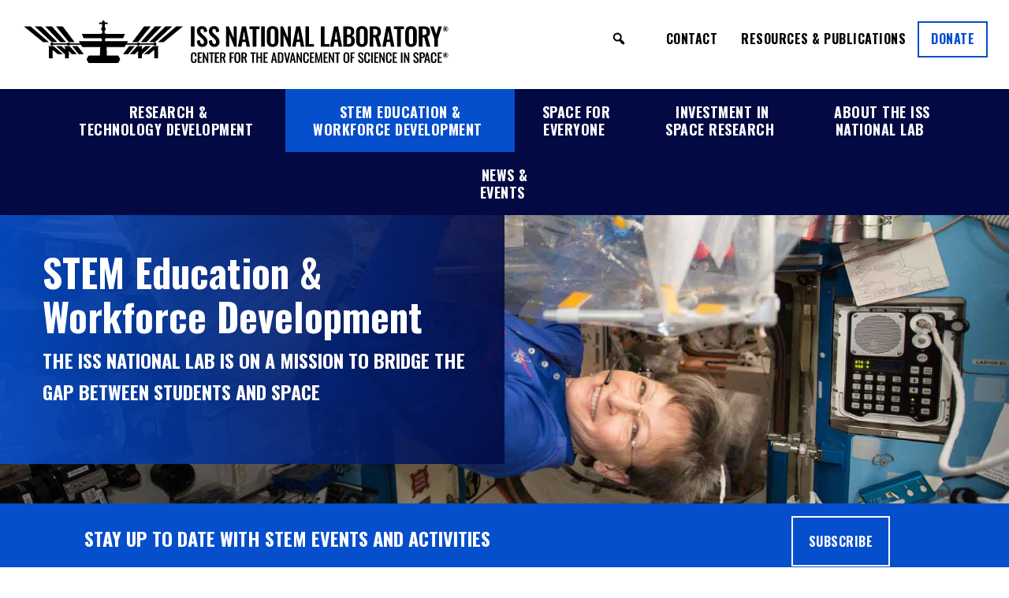

--- FILE ---
content_type: text/html; charset=UTF-8
request_url: https://issnationallab.org/education-and-workforce-development/
body_size: 44185
content:
<!DOCTYPE html><html lang="en"><head> <script type="text/javascript">
/* <![CDATA[ */
var gform;gform||(document.addEventListener("gform_main_scripts_loaded",function(){gform.scriptsLoaded=!0}),document.addEventListener("gform/theme/scripts_loaded",function(){gform.themeScriptsLoaded=!0}),window.addEventListener("DOMContentLoaded",function(){gform.domLoaded=!0}),gform={domLoaded:!1,scriptsLoaded:!1,themeScriptsLoaded:!1,isFormEditor:()=>"function"==typeof InitializeEditor,callIfLoaded:function(o){return!(!gform.domLoaded||!gform.scriptsLoaded||!gform.themeScriptsLoaded&&!gform.isFormEditor()||(gform.isFormEditor()&&console.warn("The use of gform.initializeOnLoaded() is deprecated in the form editor context and will be removed in Gravity Forms 3.1."),o(),0))},initializeOnLoaded:function(o){gform.callIfLoaded(o)||(document.addEventListener("gform_main_scripts_loaded",()=>{gform.scriptsLoaded=!0,gform.callIfLoaded(o)}),document.addEventListener("gform/theme/scripts_loaded",()=>{gform.themeScriptsLoaded=!0,gform.callIfLoaded(o)}),window.addEventListener("DOMContentLoaded",()=>{gform.domLoaded=!0,gform.callIfLoaded(o)}))},hooks:{action:{},filter:{}},addAction:function(o,r,e,t){gform.addHook("action",o,r,e,t)},addFilter:function(o,r,e,t){gform.addHook("filter",o,r,e,t)},doAction:function(o){gform.doHook("action",o,arguments)},applyFilters:function(o){return gform.doHook("filter",o,arguments)},removeAction:function(o,r){gform.removeHook("action",o,r)},removeFilter:function(o,r,e){gform.removeHook("filter",o,r,e)},addHook:function(o,r,e,t,n){null==gform.hooks[o][r]&&(gform.hooks[o][r]=[]);var d=gform.hooks[o][r];null==n&&(n=r+"_"+d.length),gform.hooks[o][r].push({tag:n,callable:e,priority:t=null==t?10:t})},doHook:function(r,o,e){var t;if(e=Array.prototype.slice.call(e,1),null!=gform.hooks[r][o]&&((o=gform.hooks[r][o]).sort(function(o,r){return o.priority-r.priority}),o.forEach(function(o){"function"!=typeof(t=o.callable)&&(t=window[t]),"action"==r?t.apply(null,e):e[0]=t.apply(null,e)})),"filter"==r)return e[0]},removeHook:function(o,r,t,n){var e;null!=gform.hooks[o][r]&&(e=(e=gform.hooks[o][r]).filter(function(o,r,e){return!!(null!=n&&n!=o.tag||null!=t&&t!=o.priority)}),gform.hooks[o][r]=e)}});
/* ]]> */
</script>
<meta charset="utf-8"><link media="all" href="https://issnationallab.org/wp-content/cache/autoptimize/css/autoptimize_232356f0bc50f189675a565903b0e15f.css" rel="stylesheet"><title>STEM Education and Workforce Development - ISS National Lab</title><link rel="shortcut icon" href="https://issnationallab.org/wp-content/themes/iss-national-lab/favicon.ico?v=3" /><link rel="apple-touch-icon" sizes="57x57" href="https://issnationallab.org/wp-content/themes/iss-national-lab/apple-icon-57x57.png" /><link rel="apple-touch-icon" sizes="r72x72" href="https://issnationallab.org/wp-content/themes/iss-national-lab/apple-icon-72x72.png" /><link rel="apple-touch-icon" sizes="114x114" href="https://issnationallab.org/wp-content/themes/iss-national-lab/apple-icon-114x114.png" /><link rel="apple-touch-icon" sizes="144x144" href="https://issnationallab.org/wp-content/themes/iss-national-lab/apple-icon-144x144.png" /><link rel="preconnect" href="https://fonts.googleapis.com"><link rel="preconnect" href="https://fonts.gstatic.com" crossorigin><meta name="viewport" content="width=device-width, initial-scale=1.0">  <script>(function(w,d,s,l,i){w[l]=w[l]||[];w[l].push({'gtm.start': new Date().getTime(),event:'gtm.js'});var f=d.getElementsByTagName(s)[0], j=d.createElement(s),dl=l!='dataLayer'?'&l='+l:'';j.async=true;j.src= 'https://www.googletagmanager.com/gtm.js?id='+i+dl;f.parentNode.insertBefore(j,f); })(window,document,'script','dataLayer','GTM-5V2SM9T');</script>  <!--[if lt IE 9]> <script src="http://html5shim.googlecode.com/svn/trunk/html5.js"></script> <![endif]--><meta name='robots' content='index, follow, max-image-preview:large, max-snippet:-1, max-video-preview:-1' /><meta name="dlm-version" content="5.1.6"><title>STEM Education and Workforce Development - ISS National Lab</title><meta name="description" content="Ignite young minds with the ultimate learning tool: the International Space Station. ISS National Lab STEM programs employ the space station to inspire and educate students, shaping the space industry workforce of future." /><link rel="canonical" href="https://issnationallab.org/education-and-workforce-development/" /><meta property="og:locale" content="en_US" /><meta property="og:type" content="article" /><meta property="og:title" content="STEM Education and Workforce Development - ISS National Lab" /><meta property="og:description" content="Ignite young minds with the ultimate learning tool: the International Space Station. ISS National Lab STEM programs employ the space station to inspire and educate students, shaping the space industry workforce of future." /><meta property="og:url" content="https://issnationallab.org/education-and-workforce-development/" /><meta property="og:site_name" content="ISS National Lab" /><meta property="article:publisher" content="https://www.facebook.com/issnationallab/" /><meta property="article:modified_time" content="2025-06-20T00:55:40+00:00" /><meta property="og:image" content="https://issnationallab.org/wp-content/uploads/2024/09/iss-issrdc-estee.jpg" /><meta property="og:image:width" content="1280" /><meta property="og:image:height" content="720" /><meta property="og:image:type" content="image/jpeg" /><meta name="twitter:card" content="summary_large_image" /><meta name="twitter:site" content="@ISS_CASIS" /><meta name="twitter:label1" content="Est. reading time" /><meta name="twitter:data1" content="5 minutes" /> <script type="application/ld+json" class="yoast-schema-graph">{"@context":"https://schema.org","@graph":[{"@type":"WebPage","@id":"https://issnationallab.org/education-and-workforce-development/","url":"https://issnationallab.org/education-and-workforce-development/","name":"STEM Education and Workforce Development - ISS National Lab","isPartOf":{"@id":"https://issnationallab.org/#website"},"datePublished":"2024-01-21T20:56:49+00:00","dateModified":"2025-06-20T00:55:40+00:00","description":"Ignite young minds with the ultimate learning tool: the International Space Station. ISS National Lab STEM programs employ the space station to inspire and educate students, shaping the space industry workforce of future.","breadcrumb":{"@id":"https://issnationallab.org/education-and-workforce-development/#breadcrumb"},"inLanguage":"en-US","potentialAction":[{"@type":"ReadAction","target":["https://issnationallab.org/education-and-workforce-development/"]}]},{"@type":"BreadcrumbList","@id":"https://issnationallab.org/education-and-workforce-development/#breadcrumb","itemListElement":[{"@type":"ListItem","position":1,"name":"Home","item":"https://issnationallab.org/"},{"@type":"ListItem","position":2,"name":"STEM Education and Workforce Development"}]},{"@type":"WebSite","@id":"https://issnationallab.org/#website","url":"https://issnationallab.org/","name":"ISS National Lab","description":"Center for the Advancement of Science in Space","publisher":{"@id":"https://issnationallab.org/#organization"},"alternateName":"International Space Station National Laboratory","potentialAction":[{"@type":"SearchAction","target":{"@type":"EntryPoint","urlTemplate":"https://issnationallab.org/?s={search_term_string}"},"query-input":{"@type":"PropertyValueSpecification","valueRequired":true,"valueName":"search_term_string"}}],"inLanguage":"en-US"},{"@type":"Organization","@id":"https://issnationallab.org/#organization","name":"ISS National Lab","alternateName":"International Space Station National Laboratory","url":"https://issnationallab.org/","logo":{"@type":"ImageObject","inLanguage":"en-US","@id":"https://issnationallab.org/#/schema/logo/image/","url":"https://issnationallab.org/wp-content/uploads/2024/01/ISSNL-CASIS-Black.svg","contentUrl":"https://issnationallab.org/wp-content/uploads/2024/01/ISSNL-CASIS-Black.svg","width":"1024","height":"1024","caption":"ISS National Lab"},"image":{"@id":"https://issnationallab.org/#/schema/logo/image/"},"sameAs":["https://www.facebook.com/issnationallab/","https://x.com/ISS_CASIS","https://www.instagram.com/issnationallab/","https://www.linkedin.com/company/issnationallab","https://www.youtube.com/user/ISSCASIS"]}]}</script> <link rel='dns-prefetch' href='//cdnjs.cloudflare.com' /><link rel='dns-prefetch' href='//maps.google.com' /><link rel='dns-prefetch' href='//meet.jit.si' /><link rel='dns-prefetch' href='//fonts.googleapis.com' /><link rel='dns-prefetch' href='//www.googletagmanager.com' /><link href='https://fonts.gstatic.com' crossorigin rel='preconnect' /><link rel="alternate" title="oEmbed (JSON)" type="application/json+oembed" href="https://issnationallab.org/wp-json/oembed/1.0/embed?url=https%3A%2F%2Fissnationallab.org%2Feducation-and-workforce-development%2F" /><link rel="alternate" title="oEmbed (XML)" type="text/xml+oembed" href="https://issnationallab.org/wp-json/oembed/1.0/embed?url=https%3A%2F%2Fissnationallab.org%2Feducation-and-workforce-development%2F&#038;format=xml" />  <script src="//www.googletagmanager.com/gtag/js?id=G-5NYE3DYD47"  data-cfasync="false" data-wpfc-render="false" type="text/javascript" async></script> <script data-cfasync="false" data-wpfc-render="false" type="text/javascript">var mi_version = '9.11.0';
				var mi_track_user = true;
				var mi_no_track_reason = '';
								var MonsterInsightsDefaultLocations = {"page_location":"https:\/\/issnationallab.org\/education-and-workforce-development\/"};
								if ( typeof MonsterInsightsPrivacyGuardFilter === 'function' ) {
					var MonsterInsightsLocations = (typeof MonsterInsightsExcludeQuery === 'object') ? MonsterInsightsPrivacyGuardFilter( MonsterInsightsExcludeQuery ) : MonsterInsightsPrivacyGuardFilter( MonsterInsightsDefaultLocations );
				} else {
					var MonsterInsightsLocations = (typeof MonsterInsightsExcludeQuery === 'object') ? MonsterInsightsExcludeQuery : MonsterInsightsDefaultLocations;
				}

								var disableStrs = [
										'ga-disable-G-5NYE3DYD47',
									];

				/* Function to detect opted out users */
				function __gtagTrackerIsOptedOut() {
					for (var index = 0; index < disableStrs.length; index++) {
						if (document.cookie.indexOf(disableStrs[index] + '=true') > -1) {
							return true;
						}
					}

					return false;
				}

				/* Disable tracking if the opt-out cookie exists. */
				if (__gtagTrackerIsOptedOut()) {
					for (var index = 0; index < disableStrs.length; index++) {
						window[disableStrs[index]] = true;
					}
				}

				/* Opt-out function */
				function __gtagTrackerOptout() {
					for (var index = 0; index < disableStrs.length; index++) {
						document.cookie = disableStrs[index] + '=true; expires=Thu, 31 Dec 2099 23:59:59 UTC; path=/';
						window[disableStrs[index]] = true;
					}
				}

				if ('undefined' === typeof gaOptout) {
					function gaOptout() {
						__gtagTrackerOptout();
					}
				}
								window.dataLayer = window.dataLayer || [];

				window.MonsterInsightsDualTracker = {
					helpers: {},
					trackers: {},
				};
				if (mi_track_user) {
					function __gtagDataLayer() {
						dataLayer.push(arguments);
					}

					function __gtagTracker(type, name, parameters) {
						if (!parameters) {
							parameters = {};
						}

						if (parameters.send_to) {
							__gtagDataLayer.apply(null, arguments);
							return;
						}

						if (type === 'event') {
														parameters.send_to = monsterinsights_frontend.v4_id;
							var hookName = name;
							if (typeof parameters['event_category'] !== 'undefined') {
								hookName = parameters['event_category'] + ':' + name;
							}

							if (typeof MonsterInsightsDualTracker.trackers[hookName] !== 'undefined') {
								MonsterInsightsDualTracker.trackers[hookName](parameters);
							} else {
								__gtagDataLayer('event', name, parameters);
							}
							
						} else {
							__gtagDataLayer.apply(null, arguments);
						}
					}

					__gtagTracker('js', new Date());
					__gtagTracker('set', {
						'developer_id.dZGIzZG': true,
											});
					if ( MonsterInsightsLocations.page_location ) {
						__gtagTracker('set', MonsterInsightsLocations);
					}
										__gtagTracker('config', 'G-5NYE3DYD47', {"forceSSL":"true","link_attribution":"true","linker":{"domains":["iss-casis.org"]},"page_path":location.pathname + location.search + location.hash} );
										window.gtag = __gtagTracker;										(function () {
						/* https://developers.google.com/analytics/devguides/collection/analyticsjs/ */
						/* ga and __gaTracker compatibility shim. */
						var noopfn = function () {
							return null;
						};
						var newtracker = function () {
							return new Tracker();
						};
						var Tracker = function () {
							return null;
						};
						var p = Tracker.prototype;
						p.get = noopfn;
						p.set = noopfn;
						p.send = function () {
							var args = Array.prototype.slice.call(arguments);
							args.unshift('send');
							__gaTracker.apply(null, args);
						};
						var __gaTracker = function () {
							var len = arguments.length;
							if (len === 0) {
								return;
							}
							var f = arguments[len - 1];
							if (typeof f !== 'object' || f === null || typeof f.hitCallback !== 'function') {
								if ('send' === arguments[0]) {
									var hitConverted, hitObject = false, action;
									if ('event' === arguments[1]) {
										if ('undefined' !== typeof arguments[3]) {
											hitObject = {
												'eventAction': arguments[3],
												'eventCategory': arguments[2],
												'eventLabel': arguments[4],
												'value': arguments[5] ? arguments[5] : 1,
											}
										}
									}
									if ('pageview' === arguments[1]) {
										if ('undefined' !== typeof arguments[2]) {
											hitObject = {
												'eventAction': 'page_view',
												'page_path': arguments[2],
											}
										}
									}
									if (typeof arguments[2] === 'object') {
										hitObject = arguments[2];
									}
									if (typeof arguments[5] === 'object') {
										Object.assign(hitObject, arguments[5]);
									}
									if ('undefined' !== typeof arguments[1].hitType) {
										hitObject = arguments[1];
										if ('pageview' === hitObject.hitType) {
											hitObject.eventAction = 'page_view';
										}
									}
									if (hitObject) {
										action = 'timing' === arguments[1].hitType ? 'timing_complete' : hitObject.eventAction;
										hitConverted = mapArgs(hitObject);
										__gtagTracker('event', action, hitConverted);
									}
								}
								return;
							}

							function mapArgs(args) {
								var arg, hit = {};
								var gaMap = {
									'eventCategory': 'event_category',
									'eventAction': 'event_action',
									'eventLabel': 'event_label',
									'eventValue': 'event_value',
									'nonInteraction': 'non_interaction',
									'timingCategory': 'event_category',
									'timingVar': 'name',
									'timingValue': 'value',
									'timingLabel': 'event_label',
									'page': 'page_path',
									'location': 'page_location',
									'title': 'page_title',
									'referrer' : 'page_referrer',
								};
								for (arg in args) {
																		if (!(!args.hasOwnProperty(arg) || !gaMap.hasOwnProperty(arg))) {
										hit[gaMap[arg]] = args[arg];
									} else {
										hit[arg] = args[arg];
									}
								}
								return hit;
							}

							try {
								f.hitCallback();
							} catch (ex) {
							}
						};
						__gaTracker.create = newtracker;
						__gaTracker.getByName = newtracker;
						__gaTracker.getAll = function () {
							return [];
						};
						__gaTracker.remove = noopfn;
						__gaTracker.loaded = true;
						window['__gaTracker'] = __gaTracker;
					})();
									} else {
										console.log("");
					(function () {
						function __gtagTracker() {
							return null;
						}

						window['__gtagTracker'] = __gtagTracker;
						window['gtag'] = __gtagTracker;
					})();
									}</script>  <script data-cfasync="false" data-wpfc-render="false" type="text/javascript">window.MonsterInsightsDualTracker.helpers.mapProductItem = function (uaItem) {
				var prefixIndex, prefixKey, mapIndex;
				
				var toBePrefixed = ['id', 'name', 'list_name', 'brand', 'category', 'variant'];

				var item = {};

				var fieldMap = {
					'price': 'price',
					'list_position': 'index',
					'quantity': 'quantity',
					'position': 'index',
				};

				for (mapIndex in fieldMap) {
					if (uaItem.hasOwnProperty(mapIndex)) {
						item[fieldMap[mapIndex]] = uaItem[mapIndex];
					}
				}

				for (prefixIndex = 0; prefixIndex < toBePrefixed.length; prefixIndex++) {
					prefixKey = toBePrefixed[prefixIndex];
					if (typeof uaItem[prefixKey] !== 'undefined') {
						item['item_' + prefixKey] = uaItem[prefixKey];
					}
				}

				return item;
			};

			MonsterInsightsDualTracker.trackers['view_item_list'] = function (parameters) {
				var items = parameters.items;
				var listName, itemIndex, item, itemListName;
				var lists = {
					'_': {items: [], 'send_to': monsterinsights_frontend.v4_id},
				};

				for (itemIndex = 0; itemIndex < items.length; itemIndex++) {
					item = MonsterInsightsDualTracker.helpers.mapProductItem(items[itemIndex]);

					if (typeof item['item_list_name'] === 'undefined') {
						lists['_'].items.push(item);
					} else {
						itemListName = item['item_list_name'];
						if (typeof lists[itemListName] === 'undefined') {
							lists[itemListName] = {
								'items': [],
								'item_list_name': itemListName,
								'send_to': monsterinsights_frontend.v4_id,
							};
						}

						lists[itemListName].items.push(item);
					}
				}

				for (listName in lists) {
					__gtagDataLayer('event', 'view_item_list', lists[listName]);
				}
			};

			MonsterInsightsDualTracker.trackers['select_content'] = function (parameters) {
				const items = parameters.items.map(MonsterInsightsDualTracker.helpers.mapProductItem);
				__gtagDataLayer('event', 'select_item', {items: items, send_to: parameters.send_to});
			};

			MonsterInsightsDualTracker.trackers['view_item'] = function (parameters) {
				const items = parameters.items.map(MonsterInsightsDualTracker.helpers.mapProductItem);
				__gtagDataLayer('event', 'view_item', {items: items, send_to: parameters.send_to});
			};</script> <script data-cfasync="false" data-wpfc-render="false" type="text/javascript">if (window.hasOwnProperty('MonsterInsightsDualTracker')){
			window.MonsterInsightsDualTracker.trackers['form:impression'] = function (parameters) {
				__gtagDataLayer('event', 'form_impression', {
					form_id: parameters.event_label,
					content_type: 'form',
					non_interaction: true,
					send_to: parameters.send_to,
				});
			};

			window.MonsterInsightsDualTracker.trackers['form:conversion'] = function (parameters) {
				__gtagDataLayer('event', 'generate_lead', {
					form_id: parameters.event_label,
					send_to: parameters.send_to,
				});
			};
		}</script> <style id='wp-img-auto-sizes-contain-inline-css' type='text/css'>img:is([sizes=auto i],[sizes^="auto," i]){contain-intrinsic-size:3000px 1500px}
/*# sourceURL=wp-img-auto-sizes-contain-inline-css */</style><link rel='stylesheet' id='givewp-campaign-blocks-fonts-css' href='https://fonts.googleapis.com/css2?family=Inter%3Awght%40400%3B500%3B600%3B700&#038;display=swap&#038;ver=6.9' type='text/css' media='all' /><style id='wp-block-library-inline-css' type='text/css'>:root{--wp-block-synced-color:#7a00df;--wp-block-synced-color--rgb:122,0,223;--wp-bound-block-color:var(--wp-block-synced-color);--wp-editor-canvas-background:#ddd;--wp-admin-theme-color:#007cba;--wp-admin-theme-color--rgb:0,124,186;--wp-admin-theme-color-darker-10:#006ba1;--wp-admin-theme-color-darker-10--rgb:0,107,160.5;--wp-admin-theme-color-darker-20:#005a87;--wp-admin-theme-color-darker-20--rgb:0,90,135;--wp-admin-border-width-focus:2px}@media (min-resolution:192dpi){:root{--wp-admin-border-width-focus:1.5px}}.wp-element-button{cursor:pointer}:root .has-very-light-gray-background-color{background-color:#eee}:root .has-very-dark-gray-background-color{background-color:#313131}:root .has-very-light-gray-color{color:#eee}:root .has-very-dark-gray-color{color:#313131}:root .has-vivid-green-cyan-to-vivid-cyan-blue-gradient-background{background:linear-gradient(135deg,#00d084,#0693e3)}:root .has-purple-crush-gradient-background{background:linear-gradient(135deg,#34e2e4,#4721fb 50%,#ab1dfe)}:root .has-hazy-dawn-gradient-background{background:linear-gradient(135deg,#faaca8,#dad0ec)}:root .has-subdued-olive-gradient-background{background:linear-gradient(135deg,#fafae1,#67a671)}:root .has-atomic-cream-gradient-background{background:linear-gradient(135deg,#fdd79a,#004a59)}:root .has-nightshade-gradient-background{background:linear-gradient(135deg,#330968,#31cdcf)}:root .has-midnight-gradient-background{background:linear-gradient(135deg,#020381,#2874fc)}:root{--wp--preset--font-size--normal:16px;--wp--preset--font-size--huge:42px}.has-regular-font-size{font-size:1em}.has-larger-font-size{font-size:2.625em}.has-normal-font-size{font-size:var(--wp--preset--font-size--normal)}.has-huge-font-size{font-size:var(--wp--preset--font-size--huge)}.has-text-align-center{text-align:center}.has-text-align-left{text-align:left}.has-text-align-right{text-align:right}.has-fit-text{white-space:nowrap!important}#end-resizable-editor-section{display:none}.aligncenter{clear:both}.items-justified-left{justify-content:flex-start}.items-justified-center{justify-content:center}.items-justified-right{justify-content:flex-end}.items-justified-space-between{justify-content:space-between}.screen-reader-text{border:0;clip-path:inset(50%);height:1px;margin:-1px;overflow:hidden;padding:0;position:absolute;width:1px;word-wrap:normal!important}.screen-reader-text:focus{background-color:#ddd;clip-path:none;color:#444;display:block;font-size:1em;height:auto;left:5px;line-height:normal;padding:15px 23px 14px;text-decoration:none;top:5px;width:auto;z-index:100000}html :where(.has-border-color){border-style:solid}html :where([style*=border-top-color]){border-top-style:solid}html :where([style*=border-right-color]){border-right-style:solid}html :where([style*=border-bottom-color]){border-bottom-style:solid}html :where([style*=border-left-color]){border-left-style:solid}html :where([style*=border-width]){border-style:solid}html :where([style*=border-top-width]){border-top-style:solid}html :where([style*=border-right-width]){border-right-style:solid}html :where([style*=border-bottom-width]){border-bottom-style:solid}html :where([style*=border-left-width]){border-left-style:solid}html :where(img[class*=wp-image-]){height:auto;max-width:100%}:where(figure){margin:0 0 1em}html :where(.is-position-sticky){--wp-admin--admin-bar--position-offset:var(--wp-admin--admin-bar--height,0px)}@media screen and (max-width:600px){html :where(.is-position-sticky){--wp-admin--admin-bar--position-offset:0px}}

/*# sourceURL=wp-block-library-inline-css */</style><style id='global-styles-inline-css' type='text/css'>:root{--wp--preset--aspect-ratio--square: 1;--wp--preset--aspect-ratio--4-3: 4/3;--wp--preset--aspect-ratio--3-4: 3/4;--wp--preset--aspect-ratio--3-2: 3/2;--wp--preset--aspect-ratio--2-3: 2/3;--wp--preset--aspect-ratio--16-9: 16/9;--wp--preset--aspect-ratio--9-16: 9/16;--wp--preset--color--black: #000000;--wp--preset--color--cyan-bluish-gray: #abb8c3;--wp--preset--color--white: #ffffff;--wp--preset--color--pale-pink: #f78da7;--wp--preset--color--vivid-red: #cf2e2e;--wp--preset--color--luminous-vivid-orange: #ff6900;--wp--preset--color--luminous-vivid-amber: #fcb900;--wp--preset--color--light-green-cyan: #7bdcb5;--wp--preset--color--vivid-green-cyan: #00d084;--wp--preset--color--pale-cyan-blue: #8ed1fc;--wp--preset--color--vivid-cyan-blue: #0693e3;--wp--preset--color--vivid-purple: #9b51e0;--wp--preset--gradient--vivid-cyan-blue-to-vivid-purple: linear-gradient(135deg,rgb(6,147,227) 0%,rgb(155,81,224) 100%);--wp--preset--gradient--light-green-cyan-to-vivid-green-cyan: linear-gradient(135deg,rgb(122,220,180) 0%,rgb(0,208,130) 100%);--wp--preset--gradient--luminous-vivid-amber-to-luminous-vivid-orange: linear-gradient(135deg,rgb(252,185,0) 0%,rgb(255,105,0) 100%);--wp--preset--gradient--luminous-vivid-orange-to-vivid-red: linear-gradient(135deg,rgb(255,105,0) 0%,rgb(207,46,46) 100%);--wp--preset--gradient--very-light-gray-to-cyan-bluish-gray: linear-gradient(135deg,rgb(238,238,238) 0%,rgb(169,184,195) 100%);--wp--preset--gradient--cool-to-warm-spectrum: linear-gradient(135deg,rgb(74,234,220) 0%,rgb(151,120,209) 20%,rgb(207,42,186) 40%,rgb(238,44,130) 60%,rgb(251,105,98) 80%,rgb(254,248,76) 100%);--wp--preset--gradient--blush-light-purple: linear-gradient(135deg,rgb(255,206,236) 0%,rgb(152,150,240) 100%);--wp--preset--gradient--blush-bordeaux: linear-gradient(135deg,rgb(254,205,165) 0%,rgb(254,45,45) 50%,rgb(107,0,62) 100%);--wp--preset--gradient--luminous-dusk: linear-gradient(135deg,rgb(255,203,112) 0%,rgb(199,81,192) 50%,rgb(65,88,208) 100%);--wp--preset--gradient--pale-ocean: linear-gradient(135deg,rgb(255,245,203) 0%,rgb(182,227,212) 50%,rgb(51,167,181) 100%);--wp--preset--gradient--electric-grass: linear-gradient(135deg,rgb(202,248,128) 0%,rgb(113,206,126) 100%);--wp--preset--gradient--midnight: linear-gradient(135deg,rgb(2,3,129) 0%,rgb(40,116,252) 100%);--wp--preset--font-size--small: 13px;--wp--preset--font-size--medium: 20px;--wp--preset--font-size--large: 36px;--wp--preset--font-size--x-large: 42px;--wp--preset--spacing--20: 0.44rem;--wp--preset--spacing--30: 0.67rem;--wp--preset--spacing--40: 1rem;--wp--preset--spacing--50: 1.5rem;--wp--preset--spacing--60: 2.25rem;--wp--preset--spacing--70: 3.38rem;--wp--preset--spacing--80: 5.06rem;--wp--preset--shadow--natural: 6px 6px 9px rgba(0, 0, 0, 0.2);--wp--preset--shadow--deep: 12px 12px 50px rgba(0, 0, 0, 0.4);--wp--preset--shadow--sharp: 6px 6px 0px rgba(0, 0, 0, 0.2);--wp--preset--shadow--outlined: 6px 6px 0px -3px rgb(255, 255, 255), 6px 6px rgb(0, 0, 0);--wp--preset--shadow--crisp: 6px 6px 0px rgb(0, 0, 0);}:where(.is-layout-flex){gap: 0.5em;}:where(.is-layout-grid){gap: 0.5em;}body .is-layout-flex{display: flex;}.is-layout-flex{flex-wrap: wrap;align-items: center;}.is-layout-flex > :is(*, div){margin: 0;}body .is-layout-grid{display: grid;}.is-layout-grid > :is(*, div){margin: 0;}:where(.wp-block-columns.is-layout-flex){gap: 2em;}:where(.wp-block-columns.is-layout-grid){gap: 2em;}:where(.wp-block-post-template.is-layout-flex){gap: 1.25em;}:where(.wp-block-post-template.is-layout-grid){gap: 1.25em;}.has-black-color{color: var(--wp--preset--color--black) !important;}.has-cyan-bluish-gray-color{color: var(--wp--preset--color--cyan-bluish-gray) !important;}.has-white-color{color: var(--wp--preset--color--white) !important;}.has-pale-pink-color{color: var(--wp--preset--color--pale-pink) !important;}.has-vivid-red-color{color: var(--wp--preset--color--vivid-red) !important;}.has-luminous-vivid-orange-color{color: var(--wp--preset--color--luminous-vivid-orange) !important;}.has-luminous-vivid-amber-color{color: var(--wp--preset--color--luminous-vivid-amber) !important;}.has-light-green-cyan-color{color: var(--wp--preset--color--light-green-cyan) !important;}.has-vivid-green-cyan-color{color: var(--wp--preset--color--vivid-green-cyan) !important;}.has-pale-cyan-blue-color{color: var(--wp--preset--color--pale-cyan-blue) !important;}.has-vivid-cyan-blue-color{color: var(--wp--preset--color--vivid-cyan-blue) !important;}.has-vivid-purple-color{color: var(--wp--preset--color--vivid-purple) !important;}.has-black-background-color{background-color: var(--wp--preset--color--black) !important;}.has-cyan-bluish-gray-background-color{background-color: var(--wp--preset--color--cyan-bluish-gray) !important;}.has-white-background-color{background-color: var(--wp--preset--color--white) !important;}.has-pale-pink-background-color{background-color: var(--wp--preset--color--pale-pink) !important;}.has-vivid-red-background-color{background-color: var(--wp--preset--color--vivid-red) !important;}.has-luminous-vivid-orange-background-color{background-color: var(--wp--preset--color--luminous-vivid-orange) !important;}.has-luminous-vivid-amber-background-color{background-color: var(--wp--preset--color--luminous-vivid-amber) !important;}.has-light-green-cyan-background-color{background-color: var(--wp--preset--color--light-green-cyan) !important;}.has-vivid-green-cyan-background-color{background-color: var(--wp--preset--color--vivid-green-cyan) !important;}.has-pale-cyan-blue-background-color{background-color: var(--wp--preset--color--pale-cyan-blue) !important;}.has-vivid-cyan-blue-background-color{background-color: var(--wp--preset--color--vivid-cyan-blue) !important;}.has-vivid-purple-background-color{background-color: var(--wp--preset--color--vivid-purple) !important;}.has-black-border-color{border-color: var(--wp--preset--color--black) !important;}.has-cyan-bluish-gray-border-color{border-color: var(--wp--preset--color--cyan-bluish-gray) !important;}.has-white-border-color{border-color: var(--wp--preset--color--white) !important;}.has-pale-pink-border-color{border-color: var(--wp--preset--color--pale-pink) !important;}.has-vivid-red-border-color{border-color: var(--wp--preset--color--vivid-red) !important;}.has-luminous-vivid-orange-border-color{border-color: var(--wp--preset--color--luminous-vivid-orange) !important;}.has-luminous-vivid-amber-border-color{border-color: var(--wp--preset--color--luminous-vivid-amber) !important;}.has-light-green-cyan-border-color{border-color: var(--wp--preset--color--light-green-cyan) !important;}.has-vivid-green-cyan-border-color{border-color: var(--wp--preset--color--vivid-green-cyan) !important;}.has-pale-cyan-blue-border-color{border-color: var(--wp--preset--color--pale-cyan-blue) !important;}.has-vivid-cyan-blue-border-color{border-color: var(--wp--preset--color--vivid-cyan-blue) !important;}.has-vivid-purple-border-color{border-color: var(--wp--preset--color--vivid-purple) !important;}.has-vivid-cyan-blue-to-vivid-purple-gradient-background{background: var(--wp--preset--gradient--vivid-cyan-blue-to-vivid-purple) !important;}.has-light-green-cyan-to-vivid-green-cyan-gradient-background{background: var(--wp--preset--gradient--light-green-cyan-to-vivid-green-cyan) !important;}.has-luminous-vivid-amber-to-luminous-vivid-orange-gradient-background{background: var(--wp--preset--gradient--luminous-vivid-amber-to-luminous-vivid-orange) !important;}.has-luminous-vivid-orange-to-vivid-red-gradient-background{background: var(--wp--preset--gradient--luminous-vivid-orange-to-vivid-red) !important;}.has-very-light-gray-to-cyan-bluish-gray-gradient-background{background: var(--wp--preset--gradient--very-light-gray-to-cyan-bluish-gray) !important;}.has-cool-to-warm-spectrum-gradient-background{background: var(--wp--preset--gradient--cool-to-warm-spectrum) !important;}.has-blush-light-purple-gradient-background{background: var(--wp--preset--gradient--blush-light-purple) !important;}.has-blush-bordeaux-gradient-background{background: var(--wp--preset--gradient--blush-bordeaux) !important;}.has-luminous-dusk-gradient-background{background: var(--wp--preset--gradient--luminous-dusk) !important;}.has-pale-ocean-gradient-background{background: var(--wp--preset--gradient--pale-ocean) !important;}.has-electric-grass-gradient-background{background: var(--wp--preset--gradient--electric-grass) !important;}.has-midnight-gradient-background{background: var(--wp--preset--gradient--midnight) !important;}.has-small-font-size{font-size: var(--wp--preset--font-size--small) !important;}.has-medium-font-size{font-size: var(--wp--preset--font-size--medium) !important;}.has-large-font-size{font-size: var(--wp--preset--font-size--large) !important;}.has-x-large-font-size{font-size: var(--wp--preset--font-size--x-large) !important;}
:where(.wp-block-visual-portfolio-loop.is-layout-flex){gap: 1.25em;}:where(.wp-block-visual-portfolio-loop.is-layout-grid){gap: 1.25em;}
/*# sourceURL=global-styles-inline-css */</style><style id='classic-theme-styles-inline-css' type='text/css'>/*! This file is auto-generated */
.wp-block-button__link{color:#fff;background-color:#32373c;border-radius:9999px;box-shadow:none;text-decoration:none;padding:calc(.667em + 2px) calc(1.333em + 2px);font-size:1.125em}.wp-block-file__button{background:#32373c;color:#fff;text-decoration:none}
/*# sourceURL=/wp-includes/css/classic-themes.min.css */</style><link rel='stylesheet' id='megamenu-css' href='https://issnationallab.org/wp-content/cache/autoptimize/css/autoptimize_single_e94dfd609d6045184f2f62f6293520ba.css?ver=196376' type='text/css' media='all' /><link rel='stylesheet' id='dashicons-css' href='https://issnationallab.org/wp-content/cache/autoptimize/css/autoptimize_single_4f8d21cd755fa31c7be34819414e2fa1.css' type='text/css' media='all' /><link rel='stylesheet' id='megamenu-genericons-css' href='https://issnationallab.org/wp-content/cache/autoptimize/css/autoptimize_single_cc806ed87ef428382d4d1ed756ad2277.css' type='text/css' media='all' /><link rel='stylesheet' id='megamenu-fontawesome-css' href='https://issnationallab.org/wp-content/cache/autoptimize/css/autoptimize_single_b66d092d390c5a184e4996c9b6e63f44.css' type='text/css' media='all' /><link rel='stylesheet' id='style-css' href='https://issnationallab.org/wp-content/cache/autoptimize/css/autoptimize_single_c5412d17b10d63ff862d2d6c65ab6b90.css' type='text/css' media='all' /><link rel='stylesheet' id='slick-theme-style-css' href='https://issnationallab.org/wp-content/cache/autoptimize/css/autoptimize_single_de3cbbaec20aebbf7d5390f27ce988df.css' type='text/css' media='all' /><style id='heateor_sss_frontend_css-inline-css' type='text/css'>.heateor_sss_button_instagram span.heateor_sss_svg,a.heateor_sss_instagram span.heateor_sss_svg{background:radial-gradient(circle at 30% 107%,#fdf497 0,#fdf497 5%,#fd5949 45%,#d6249f 60%,#285aeb 90%)}.heateor_sss_horizontal_sharing .heateor_sss_svg,.heateor_sss_standard_follow_icons_container .heateor_sss_svg{color:#fff;border-width:0px;border-style:solid;border-color:transparent}.heateor_sss_horizontal_sharing .heateorSssTCBackground{color:#666}.heateor_sss_horizontal_sharing span.heateor_sss_svg:hover,.heateor_sss_standard_follow_icons_container span.heateor_sss_svg:hover{border-color:transparent;}.heateor_sss_vertical_sharing span.heateor_sss_svg,.heateor_sss_floating_follow_icons_container span.heateor_sss_svg{color:#fff;border-width:0px;border-style:solid;border-color:transparent;}.heateor_sss_vertical_sharing .heateorSssTCBackground{color:#666;}.heateor_sss_vertical_sharing span.heateor_sss_svg:hover,.heateor_sss_floating_follow_icons_container span.heateor_sss_svg:hover{border-color:transparent;}@media screen and (max-width:783px) {.heateor_sss_vertical_sharing{display:none!important}}div.heateor_sss_sharing_title{text-align:center}div.heateor_sss_sharing_ul{width:100%;text-align:center;}div.heateor_sss_horizontal_sharing div.heateor_sss_sharing_ul a{float:none!important;display:inline-block;}
/*# sourceURL=heateor_sss_frontend_css-inline-css */</style><link rel='stylesheet' id='js_composer_custom_css-css' href='https://issnationallab.org/wp-content/cache/autoptimize/css/autoptimize_single_94febd99a106e6238b85a9dc56e8954d.css?ver=8.7.2' type='text/css' media='all' /><link rel='stylesheet' id='popup-maker-site-css' href='https://issnationallab.org/wp-content/cache/autoptimize/css/autoptimize_single_6345e51d641f24e9e6c5858cd7262c6a.css?generated=1766080760&#038;ver=1.21.5' type='text/css' media='all' /><link rel='stylesheet' id='my-wpbakery-style-css' href='https://issnationallab.org/wp-content/cache/autoptimize/css/autoptimize_single_ca69b443801f1fceee5ba70e53068a65.css' type='text/css' media='all' /><style id='glossary-hint-inline-css' type='text/css'>.glossary-tooltip-content, .glossary-tooltip-text, .glossary-tooltip-content-mobile {font-size:0.6rem !important;}
/*# sourceURL=glossary-hint-inline-css */</style> <script type="text/javascript" src="https://issnationallab.org/wp-includes/js/jquery/jquery.min.js?ver=3.7.1" id="jquery-core-js"></script> <script type="text/javascript" src="https://issnationallab.org/wp-includes/js/dist/dom-ready.min.js?ver=f77871ff7694fffea381" id="wp-dom-ready-js"></script> <script type="text/javascript" src="https://issnationallab.org/wp-includes/js/dist/hooks.min.js?ver=dd5603f07f9220ed27f1" id="wp-hooks-js"></script> <script type="text/javascript" src="https://issnationallab.org/wp-includes/js/dist/i18n.min.js?ver=c26c3dc7bed366793375" id="wp-i18n-js"></script> <script type="text/javascript" id="wp-i18n-js-after">wp.i18n.setLocaleData( { 'text direction\u0004ltr': [ 'ltr' ] } );
//# sourceURL=wp-i18n-js-after</script> <script type="text/javascript" src="https://issnationallab.org/wp-includes/js/dist/a11y.min.js?ver=cb460b4676c94bd228ed" id="wp-a11y-js"></script> <script type="text/javascript" id="plupload-handlers-js-extra">var pluploadL10n = {"queue_limit_exceeded":"You have attempted to queue too many files.","file_exceeds_size_limit":"%s exceeds the maximum upload size for this site.","zero_byte_file":"This file is empty. Please try another.","invalid_filetype":"This file cannot be processed by the web server.","not_an_image":"This file is not an image. Please try another.","image_memory_exceeded":"Memory exceeded. Please try another smaller file.","image_dimensions_exceeded":"This is larger than the maximum size. Please try another.","default_error":"An error occurred in the upload. Please try again later.","missing_upload_url":"There was a configuration error. Please contact the server administrator.","upload_limit_exceeded":"You may only upload 1 file.","http_error":"Unexpected response from the server. The file may have been uploaded successfully. Check in the Media Library or reload the page.","http_error_image":"The server cannot process the image. This can happen if the server is busy or does not have enough resources to complete the task. Uploading a smaller image may help. Suggested maximum size is 2560 pixels.","upload_failed":"Upload failed.","big_upload_failed":"Please try uploading this file with the %1$sbrowser uploader%2$s.","big_upload_queued":"%s exceeds the maximum upload size for the multi-file uploader when used in your browser.","io_error":"IO error.","security_error":"Security error.","file_cancelled":"File canceled.","upload_stopped":"Upload stopped.","dismiss":"Dismiss","crunching":"Crunching\u2026","deleted":"moved to the Trash.","error_uploading":"\u201c%s\u201d has failed to upload.","unsupported_image":"This image cannot be displayed in a web browser. For best results convert it to JPEG before uploading.","noneditable_image":"The web server cannot generate responsive image sizes for this image. Convert it to JPEG or PNG before uploading.","file_url_copied":"The file URL has been copied to your clipboard"};
//# sourceURL=plupload-handlers-js-extra</script> <script data-cfasync="false" data-wpfc-render="false" type="text/javascript" id='monsterinsights-frontend-script-js-extra'>var monsterinsights_frontend = {"js_events_tracking":"true","download_extensions":"doc,pdf,ppt,zip,xls,docx,pptx,xlsx","inbound_paths":"[{\"path\":\"\\\/go\\\/\",\"label\":\"affiliate\"},{\"path\":\"\\\/recommend\\\/\",\"label\":\"affiliate\"}]","home_url":"https:\/\/issnationallab.org","hash_tracking":"true","v4_id":"G-5NYE3DYD47"};</script> <script type="text/javascript" id="bodhi_svg_inline-js-extra">var svgSettings = {"skipNested":""};
//# sourceURL=bodhi_svg_inline-js-extra</script> <script type="text/javascript" id="bodhi_svg_inline-js-after">cssTarget={"Bodhi":"img.style-svg","ForceInlineSVG":"style-svg"};ForceInlineSVGActive="false";frontSanitizationEnabled="on";
//# sourceURL=bodhi_svg_inline-js-after</script> <script type="text/javascript" src="//cdnjs.cloudflare.com/polyfill/v3/polyfill.min.js?features=Array.prototype.find,Promise,Object.assign" id="tippy-polyfill-js"></script> <script type="text/javascript" id="search-filter-plugin-build-js-extra">var SF_LDATA = {"ajax_url":"https://issnationallab.org/wp-admin/admin-ajax.php","home_url":"https://issnationallab.org/","extensions":[]};
//# sourceURL=search-filter-plugin-build-js-extra</script> <script type="text/javascript" src="https://issnationallab.org/wp-content/themes/iss-national-lab/js/slick.min.js?ver=6.9" id="slick-script-js"></script> <script type="text/javascript" src="https://issnationallab.org/wp-content/cache/autoptimize/js/autoptimize_single_2360b0903c61fef8d044401c596aa2dc.js?ver=6.9" id="slicklightbox-script-js"></script> <script type="text/javascript" id="gform_gravityforms-js-extra">var gf_global = {"gf_currency_config":{"name":"U.S. Dollar","symbol_left":"$","symbol_right":"","symbol_padding":"","thousand_separator":",","decimal_separator":".","decimals":2,"code":"USD"},"base_url":"https://issnationallab.org/wp-content/plugins/gravityforms","number_formats":[],"spinnerUrl":"https://issnationallab.org/wp-content/plugins/gravityforms/images/spinner.svg","version_hash":"bdeafc24c8495914aee8d56842361e7a","strings":{"newRowAdded":"New row added.","rowRemoved":"Row removed","formSaved":"The form has been saved.  The content contains the link to return and complete the form."}};
var gf_global = {"gf_currency_config":{"name":"U.S. Dollar","symbol_left":"$","symbol_right":"","symbol_padding":"","thousand_separator":",","decimal_separator":".","decimals":2,"code":"USD"},"base_url":"https://issnationallab.org/wp-content/plugins/gravityforms","number_formats":[],"spinnerUrl":"https://issnationallab.org/wp-content/plugins/gravityforms/images/spinner.svg","version_hash":"bdeafc24c8495914aee8d56842361e7a","strings":{"newRowAdded":"New row added.","rowRemoved":"Row removed","formSaved":"The form has been saved.  The content contains the link to return and complete the form."}};
var gf_global = {"gf_currency_config":{"name":"U.S. Dollar","symbol_left":"$","symbol_right":"","symbol_padding":"","thousand_separator":",","decimal_separator":".","decimals":2,"code":"USD"},"base_url":"https://issnationallab.org/wp-content/plugins/gravityforms","number_formats":[],"spinnerUrl":"https://issnationallab.org/wp-content/plugins/gravityforms/images/spinner.svg","version_hash":"bdeafc24c8495914aee8d56842361e7a","strings":{"newRowAdded":"New row added.","rowRemoved":"Row removed","formSaved":"The form has been saved.  The content contains the link to return and complete the form."}};
var gf_global = {"gf_currency_config":{"name":"U.S. Dollar","symbol_left":"$","symbol_right":"","symbol_padding":"","thousand_separator":",","decimal_separator":".","decimals":2,"code":"USD"},"base_url":"https://issnationallab.org/wp-content/plugins/gravityforms","number_formats":[],"spinnerUrl":"https://issnationallab.org/wp-content/plugins/gravityforms/images/spinner.svg","version_hash":"bdeafc24c8495914aee8d56842361e7a","strings":{"newRowAdded":"New row added.","rowRemoved":"Row removed","formSaved":"The form has been saved.  The content contains the link to return and complete the form."}};
var gf_global = {"gf_currency_config":{"name":"U.S. Dollar","symbol_left":"$","symbol_right":"","symbol_padding":"","thousand_separator":",","decimal_separator":".","decimals":2,"code":"USD"},"base_url":"https://issnationallab.org/wp-content/plugins/gravityforms","number_formats":[],"spinnerUrl":"https://issnationallab.org/wp-content/plugins/gravityforms/images/spinner.svg","version_hash":"bdeafc24c8495914aee8d56842361e7a","strings":{"newRowAdded":"New row added.","rowRemoved":"Row removed","formSaved":"The form has been saved.  The content contains the link to return and complete the form."}};
var gf_global = {"gf_currency_config":{"name":"U.S. Dollar","symbol_left":"$","symbol_right":"","symbol_padding":"","thousand_separator":",","decimal_separator":".","decimals":2,"code":"USD"},"base_url":"https://issnationallab.org/wp-content/plugins/gravityforms","number_formats":[],"spinnerUrl":"https://issnationallab.org/wp-content/plugins/gravityforms/images/spinner.svg","version_hash":"bdeafc24c8495914aee8d56842361e7a","strings":{"newRowAdded":"New row added.","rowRemoved":"Row removed","formSaved":"The form has been saved.  The content contains the link to return and complete the form."}};
var gf_global = {"gf_currency_config":{"name":"U.S. Dollar","symbol_left":"$","symbol_right":"","symbol_padding":"","thousand_separator":",","decimal_separator":".","decimals":2,"code":"USD"},"base_url":"https://issnationallab.org/wp-content/plugins/gravityforms","number_formats":[],"spinnerUrl":"https://issnationallab.org/wp-content/plugins/gravityforms/images/spinner.svg","version_hash":"bdeafc24c8495914aee8d56842361e7a","strings":{"newRowAdded":"New row added.","rowRemoved":"Row removed","formSaved":"The form has been saved.  The content contains the link to return and complete the form."}};
var gf_global = {"gf_currency_config":{"name":"U.S. Dollar","symbol_left":"$","symbol_right":"","symbol_padding":"","thousand_separator":",","decimal_separator":".","decimals":2,"code":"USD"},"base_url":"https://issnationallab.org/wp-content/plugins/gravityforms","number_formats":[],"spinnerUrl":"https://issnationallab.org/wp-content/plugins/gravityforms/images/spinner.svg","version_hash":"bdeafc24c8495914aee8d56842361e7a","strings":{"newRowAdded":"New row added.","rowRemoved":"Row removed","formSaved":"The form has been saved.  The content contains the link to return and complete the form."}};
var gform_i18n = {"datepicker":{"days":{"monday":"Mo","tuesday":"Tu","wednesday":"We","thursday":"Th","friday":"Fr","saturday":"Sa","sunday":"Su"},"months":{"january":"January","february":"February","march":"March","april":"April","may":"May","june":"June","july":"July","august":"August","september":"September","october":"October","november":"November","december":"December"},"firstDay":0,"iconText":"Select date"}};
var gf_legacy_multi = {"25":"","26":"","4":"","1":""};
var gform_gravityforms = {"strings":{"invalid_file_extension":"This type of file is not allowed. Must be one of the following:","delete_file":"Delete this file","in_progress":"in progress","file_exceeds_limit":"File exceeds size limit","illegal_extension":"This type of file is not allowed.","max_reached":"Maximum number of files reached","unknown_error":"There was a problem while saving the file on the server","currently_uploading":"Please wait for the uploading to complete","cancel":"Cancel","cancel_upload":"Cancel this upload","cancelled":"Cancelled","error":"Error","message":"Message"},"vars":{"images_url":"https://issnationallab.org/wp-content/plugins/gravityforms/images"}};
//# sourceURL=gform_gravityforms-js-extra</script> <link rel="https://api.w.org/" href="https://issnationallab.org/wp-json/" /><link rel="alternate" title="JSON" type="application/json" href="https://issnationallab.org/wp-json/wp/v2/pages/21" /><link rel="EditURI" type="application/rsd+xml" title="RSD" href="https://issnationallab.org/xmlrpc.php?rsd" /><link rel='shortlink' href='https://issnationallab.org/?p=21' />  <script type="text/javascript">var cffsiteurl = "https://issnationallab.org/wp-content/plugins";
var cffajaxurl = "https://issnationallab.org/wp-admin/admin-ajax.php";


var cfflinkhashtags = "false";</script> <script type='text/javascript'>var VPData = {"version":"3.4.1","pro":"3.4.1","__":{"couldnt_retrieve_vp":"Couldn't retrieve Visual Portfolio ID.","pswp_close":"Close (Esc)","pswp_share":"Share","pswp_fs":"Toggle fullscreen","pswp_zoom":"Zoom in\/out","pswp_prev":"Previous (arrow left)","pswp_next":"Next (arrow right)","pswp_share_fb":"Share on Facebook","pswp_share_tw":"Tweet","pswp_share_x":"X","pswp_share_pin":"Pin it","pswp_download":"Download","fancybox_close":"Close","fancybox_next":"Next","fancybox_prev":"Previous","fancybox_error":"The requested content cannot be loaded. <br \/> Please try again later.","fancybox_play_start":"Start slideshow","fancybox_play_stop":"Pause slideshow","fancybox_full_screen":"Full screen","fancybox_thumbs":"Thumbnails","fancybox_download":"Download","fancybox_share":"Share","fancybox_zoom":"Zoom"},"settingsPopupGallery":{"enable_on_wordpress_images":false,"vendor":"fancybox","deep_linking":true,"deep_linking_url_to_share_images":true,"show_arrows":true,"show_counter":true,"show_zoom_button":true,"show_fullscreen_button":true,"show_share_button":true,"show_close_button":true,"show_thumbs":true,"show_download_button":true,"show_slideshow":false,"click_to_zoom":true,"restore_focus":true},"screenSizes":[320,576,768,992,1200],"settingsPopupQuickView":{"show_url_button":true}};</script> <noscript><style type="text/css">.vp-portfolio__preloader-wrap{display:none}.vp-portfolio__filter-wrap,.vp-portfolio__items-wrap,.vp-portfolio__pagination-wrap,.vp-portfolio__sort-wrap{opacity:1;visibility:visible}.vp-portfolio__item .vp-portfolio__item-img noscript+img,.vp-portfolio__thumbnails-wrap{display:none}</style></noscript><meta name="generator" content="Give v4.13.2" /><meta name="generator" content="Powered by WPBakery Page Builder - drag and drop page builder for WordPress."/><style data-type="vc_custom-css">section.vc_section.blue-gradient-top { background-size: auto calc(((100vw - 1600px) * .0006 + 1px) * 400) !important; }
body .wpb_text_column.video-box { position: relative; height: min(11rem, 278px); }
.video-wrap .vc_column_container .wpb_text_column:not(.video-box) h4 { min-height: 2.25rem; }

@media(min-width: 768px) {
.video-wrap .vc_column_container .wpb_text_column:not(.video-box) p:first-of-type { min-height: 4.3rem; }
.stem-bottom-blocks .wpb_text_column p:first-of-type { min-height: 5.75rem; }
}

@media(min-width: 1600px) {
section.vc_section.blue-gradient-top { background-size: auto 400px !important; }
}</style><style type="text/css">/* If html does not have either class, do not show lazy loaded images. */
			html:not(.vp-lazyload-enabled):not(.js) .vp-lazyload {
				display: none;
			}</style> <script>document.documentElement.classList.add(
				'vp-lazyload-enabled'
			);</script> <meta name="generator" content="Powered by Slider Revolution 6.7.40 - responsive, Mobile-Friendly Slider Plugin for WordPress with comfortable drag and drop interface." />  <script data-cfasync="false" data-wpfc-render="false" type="text/javascript">function monsterinsights_forms_record_impression(event) {
				monsterinsights_add_bloom_forms_ids();
				var monsterinsights_forms = document.getElementsByTagName("form");
				var monsterinsights_forms_i;
				for (monsterinsights_forms_i = 0; monsterinsights_forms_i < monsterinsights_forms.length; monsterinsights_forms_i++) {
					var monsterinsights_form_id = monsterinsights_forms[monsterinsights_forms_i].getAttribute("id");
					var skip_conversion = false;
					/* Check to see if it's contact form 7 if the id isn't set */
					if (!monsterinsights_form_id) {
						monsterinsights_form_id = monsterinsights_forms[monsterinsights_forms_i].parentElement.getAttribute("id");
						if (monsterinsights_form_id && monsterinsights_form_id.lastIndexOf('wpcf7-f', 0) === 0) {
							/* If so, let's grab that and set it to be the form's ID*/
							var tokens = monsterinsights_form_id.split('-').slice(0, 2);
							var result = tokens.join('-');
							monsterinsights_forms[monsterinsights_forms_i].setAttribute("id", result);/* Now we can do just what we did above */
							monsterinsights_form_id = monsterinsights_forms[monsterinsights_forms_i].getAttribute("id");
						} else {
							monsterinsights_form_id = false;
						}
					}

					/* Check if it's Ninja Forms & id isn't set. */
					if (!monsterinsights_form_id && monsterinsights_forms[monsterinsights_forms_i].parentElement.className.indexOf('nf-form-layout') >= 0) {
						monsterinsights_form_id = monsterinsights_forms[monsterinsights_forms_i].parentElement.parentElement.parentElement.getAttribute('id');
						if (monsterinsights_form_id && 0 === monsterinsights_form_id.lastIndexOf('nf-form-', 0)) {
							/* If so, let's grab that and set it to be the form's ID*/
							tokens = monsterinsights_form_id.split('-').slice(0, 3);
							result = tokens.join('-');
							monsterinsights_forms[monsterinsights_forms_i].setAttribute('id', result);
							/* Now we can do just what we did above */
							monsterinsights_form_id = monsterinsights_forms[monsterinsights_forms_i].getAttribute('id');
							skip_conversion = true;
						}
					}

					if (monsterinsights_form_id && monsterinsights_form_id !== 'commentform' && monsterinsights_form_id !== 'adminbar-search') {
						__gtagTracker('event', 'impression', {
							event_category: 'form',
							event_label: monsterinsights_form_id,
							value: 1,
							non_interaction: true
						});

						/* If a WPForms Form, we can use custom tracking */
						if (monsterinsights_form_id && 0 === monsterinsights_form_id.lastIndexOf('wpforms-form-', 0)) {
							continue;
						}

						/* Formiddable Forms, use custom tracking */
						if (monsterinsights_forms_has_class(monsterinsights_forms[monsterinsights_forms_i], 'frm-show-form')) {
							continue;
						}

						/* If a Gravity Form, we can use custom tracking */
						if (monsterinsights_form_id && 0 === monsterinsights_form_id.lastIndexOf('gform_', 0)) {
							continue;
						}

						/* If Ninja forms, we use custom conversion tracking */
						if (skip_conversion) {
							continue;
						}

						var custom_conversion_mi_forms = false;
						if (custom_conversion_mi_forms) {
							continue;
						}

						if (window.jQuery) {
							(function (form_id) {
								jQuery(document).ready(function () {
									jQuery('#' + form_id).on('submit', monsterinsights_forms_record_conversion);
								});
							})(monsterinsights_form_id);
						} else {
							var __gaFormsTrackerWindow = window;
							if (__gaFormsTrackerWindow.addEventListener) {
								document.getElementById(monsterinsights_form_id).addEventListener("submit", monsterinsights_forms_record_conversion, false);
							} else {
								if (__gaFormsTrackerWindow.attachEvent) {
									document.getElementById(monsterinsights_form_id).attachEvent("onsubmit", monsterinsights_forms_record_conversion);
								}
							}
						}

					} else {
						continue;
					}
				}
			}

			function monsterinsights_forms_has_class(element, className) {
				return (' ' + element.className + ' ').indexOf(' ' + className + ' ') > -1;
			}

			function monsterinsights_forms_record_conversion(event) {
				var monsterinsights_form_conversion_id = event.target.id;
				var monsterinsights_form_action = event.target.getAttribute("miforms-action");
				if (monsterinsights_form_conversion_id && !monsterinsights_form_action) {
					document.getElementById(monsterinsights_form_conversion_id).setAttribute("miforms-action", "submitted");
					__gtagTracker('event', 'conversion', {
						event_category: 'form',
						event_label: monsterinsights_form_conversion_id,
						value: 1,
					});
				}
			}

			/* Attach the events to all clicks in the document after page and GA has loaded */
			function monsterinsights_forms_load() {
				if (typeof (__gtagTracker) !== 'undefined' && __gtagTracker) {
					var __gtagFormsTrackerWindow = window;
					if (__gtagFormsTrackerWindow.addEventListener) {
						__gtagFormsTrackerWindow.addEventListener("load", monsterinsights_forms_record_impression, false);
					} else {
						if (__gtagFormsTrackerWindow.attachEvent) {
							__gtagFormsTrackerWindow.attachEvent("onload", monsterinsights_forms_record_impression);
						}
					}
				} else {
					setTimeout(monsterinsights_forms_load, 200);
				}
			}

			/* Custom Ninja Forms impression tracking */
			if (window.jQuery) {
				jQuery(document).on('nfFormReady', function (e, layoutView) {
					var label = layoutView.el;
					label = label.substring(1, label.length);
					label = label.split('-').slice(0, 3).join('-');
					__gtagTracker('event', 'impression', {
						event_category: 'form',
						event_label: label,
						value: 1,
						non_interaction: true
					});
				});
			}

			/* Custom Bloom Form tracker */
			function monsterinsights_add_bloom_forms_ids() {
				var bloom_forms = document.querySelectorAll('.et_bloom_form_content form');
				if (bloom_forms.length > 0) {
					for (var i = 0; i < bloom_forms.length; i++) {
						if ('' === bloom_forms[i].id) {
							var form_parent_root = monsterinsights_find_parent_with_class(bloom_forms[i], 'et_bloom_optin');
							if (form_parent_root) {
								var classes = form_parent_root.className.split(' ');
								for (var j = 0; j < classes.length; ++j) {
									if (0 === classes[j].indexOf('et_bloom_optin')) {
										bloom_forms[i].id = classes[j];
									}
								}
							}
						}
					}
				}
			}

			function monsterinsights_find_parent_with_class(element, className) {
				if (element.parentNode && '' !== className) {
					if (element.parentNode.className.indexOf(className) >= 0) {
						return element.parentNode;
					} else {
						return monsterinsights_find_parent_with_class(element.parentNode, className);
					}
				}
				return false;
			}

			monsterinsights_forms_load();</script>    <script data-cfasync="false" data-wpfc-render="false" type="text/javascript">var monsterinsights_tracked_video_marks = {};
			var monsterinsights_youtube_percentage_tracking_timeouts = {};

			/* Works for YouTube and Vimeo */
			function monsterinsights_media_get_id_for_iframe( source, service ) {
				var iframeUrlParts = source.split('?');
				var stripedUrl = iframeUrlParts[0].split('/');
				var videoId = stripedUrl[ stripedUrl.length - 1 ];

				return service + '-player-' + videoId;
			}

			function monsterinsights_media_record_video_event( provider, event, label, parameters = {} ) {
				__gtagTracker('event', event, {
					event_category: 'video-' + provider,
					event_label: label,
					non_interaction: event === 'impression',
					...parameters
				});
			}

			function monsterinsights_media_maybe_record_video_progress( provider, label, videoId, videoParameters ) {
				var progressTrackingAllowedMarks = [10,25,50,75];

				if ( typeof monsterinsights_tracked_video_marks[ videoId ] == 'undefined' ) {
					monsterinsights_tracked_video_marks[ videoId ] = [];
				}

				var { video_percent } = videoParameters;

				if ( progressTrackingAllowedMarks.includes( video_percent ) && !monsterinsights_tracked_video_marks[ videoId ].includes( video_percent ) ) {
					monsterinsights_media_record_video_event( provider, 'video_progress', label, videoParameters );

					/* Prevent multiple records for the same percentage */
					monsterinsights_tracked_video_marks[ videoId ].push( video_percent );
				}
			}

			/* --- Vimeo --- */
            var monsterinsights_media_vimeo_plays = {};

            function monsterinsights_setup_vimeo_events_for_iframe(iframe, title, player) {
                var playerId = iframe.getAttribute('id');
                var videoLabel = title || iframe.title || iframe.getAttribute('src');

                if ( !playerId ) {
                    playerId = monsterinsights_media_get_id_for_iframe( iframe.getAttribute('src'), 'vimeo' );
                    iframe.setAttribute( 'id', playerId );
                }

                monsterinsights_media_vimeo_plays[playerId] = 0;

                var videoParameters = {
                    video_provider: 'vimeo',
                    video_title: title,
                    video_url: iframe.getAttribute('src')
                };

                /**
                 * Record Impression
                 **/
                monsterinsights_media_record_video_event( 'vimeo', 'impression', videoLabel, videoParameters );

                /**
                 * Record video start
                 **/
                player.on('play', function(data) {
                    let playerId = this.element.id;
                    if ( monsterinsights_media_vimeo_plays[playerId] === 0 ) {
                        monsterinsights_media_vimeo_plays[playerId]++;

                        videoParameters.video_duration = data.duration;
                        videoParameters.video_current_time = data.seconds;
                        videoParameters.video_percent = 0;

                        monsterinsights_media_record_video_event( 'vimeo', 'video_start', videoLabel, videoParameters );
                    }
                });

                /**
                 * Record video progress
                 **/
                player.on('timeupdate', function(data) {
                    var progress = Math.floor(data.percent * 100);

                    videoParameters.video_duration = data.duration;
                    videoParameters.video_current_time = data.seconds;
                    videoParameters.video_percent = progress;

                    monsterinsights_media_maybe_record_video_progress( 'vimeo', videoLabel, playerId, videoParameters );
                });

                /**
                 * Record video complete
                 **/
                player.on('ended', function(data) {
                    videoParameters.video_duration = data.duration;
                    videoParameters.video_current_time = data.seconds;
                    videoParameters.video_percent = 100;

                    monsterinsights_media_record_video_event( 'vimeo', 'video_complete', videoLabel, videoParameters );
                });
            }

			function monsterinsights_on_vimeo_load() {

				var vimeoIframes = document.querySelectorAll("iframe[src*='vimeo']");

				vimeoIframes.forEach(function( iframe ) {
                    //  Set up the player
					var player = new Vimeo.Player(iframe);

                    //  The getVideoTitle function returns a promise
                    player.getVideoTitle().then(function(title) {
                        /*
                         * Binding the events inside this callback guarantees that we
                         * always have the correct title for the video
                         */
                        monsterinsights_setup_vimeo_events_for_iframe(iframe, title, player)
                    });
				});
			}

			function monsterinsights_media_init_vimeo_events() {
				var vimeoIframes = document.querySelectorAll("iframe[src*='vimeo']");

				if ( vimeoIframes.length ) {

					/* Maybe load Vimeo API */
					if ( window.Vimeo === undefined ) {
						var tag = document.createElement("script");
						tag.src = "https://player.vimeo.com/api/player.js";
						tag.setAttribute("onload", "monsterinsights_on_vimeo_load()");
						document.body.append(tag);
					} else {
						/* Vimeo API already loaded, invoke callback */
						monsterinsights_on_vimeo_load();
					}
				}
			}

			/* --- End Vimeo --- */

			/* --- YouTube --- */
			function monsterinsights_media_on_youtube_load() {
				var monsterinsights_media_youtube_plays = {};

				function __onPlayerReady(event) {
					monsterinsights_media_youtube_plays[event.target.h.id] = 0;

					var videoParameters = {
						video_provider: 'youtube',
						video_title: event.target.videoTitle,
						video_url: event.target.playerInfo.videoUrl
					};
					monsterinsights_media_record_video_event( 'youtube', 'impression', videoParameters.video_title, videoParameters );
				}

				/**
				 * Record progress callback
				 **/
				function __track_youtube_video_progress( player, videoLabel, videoParameters ) {
					var { playerInfo } = player;
					var playerId = player.h.id;

					var duration = playerInfo.duration; /* player.getDuration(); */
					var currentTime = playerInfo.currentTime; /* player.getCurrentTime(); */

					var percentage = (currentTime / duration) * 100;
					var progress = Math.floor(percentage);

					videoParameters.video_duration = duration;
					videoParameters.video_current_time = currentTime;
					videoParameters.video_percent = progress;

					monsterinsights_media_maybe_record_video_progress( 'youtube', videoLabel, playerId, videoParameters );
				}

				function __youtube_on_state_change( event ) {
					var state = event.data;
					var player = event.target;
					var { playerInfo } = player;
					var playerId = player.h.id;

					var videoParameters = {
						video_provider: 'youtube',
						video_title: player.videoTitle,
						video_url: playerInfo.videoUrl
					};

					/**
					 * YouTube's API doesn't offer a progress or timeupdate event.
					 * We have to track progress manually by asking the player for the current time, every X milliseconds, using an
    interval
					 **/

					if ( state === YT.PlayerState.PLAYING) {
						if ( monsterinsights_media_youtube_plays[playerId] === 0 ) {
							monsterinsights_media_youtube_plays[playerId]++;
							/**
							 * Record video start
							 **/
							videoParameters.video_duration = playerInfo.duration;
							videoParameters.video_current_time = playerInfo.currentTime;
							videoParameters.video_percent = 0;

							monsterinsights_media_record_video_event( 'youtube', 'video_start', videoParameters.video_title, videoParameters );
						}

						monsterinsights_youtube_percentage_tracking_timeouts[ playerId ] = setInterval(
							__track_youtube_video_progress,
							500,
							player,
							videoParameters.video_title,
							videoParameters
						);
					} else if ( state === YT.PlayerState.PAUSED ) {
						/* When the video is paused clear the interval */
						clearInterval( monsterinsights_youtube_percentage_tracking_timeouts[ playerId ] );
					} else if ( state === YT.PlayerState.ENDED ) {

						/**
						 * Record video complete
						 **/
						videoParameters.video_duration = playerInfo.duration;
						videoParameters.video_current_time = playerInfo.currentTime;
						videoParameters.video_percent = 100;

						monsterinsights_media_record_video_event( 'youtube', 'video_complete', videoParameters.video_title, videoParameters );
						clearInterval( monsterinsights_youtube_percentage_tracking_timeouts[ playerId ] );
					}
				}

				var youtubeIframes = document.querySelectorAll("iframe[src*='youtube'],iframe[src*='youtu.be']");

				youtubeIframes.forEach(function( iframe ) {
					var playerId = iframe.getAttribute('id');

					if ( !playerId ) {
						playerId = monsterinsights_media_get_id_for_iframe( iframe.getAttribute('src'), 'youtube' );
						iframe.setAttribute( 'id', playerId );
					}

					new YT.Player(playerId, {
						events: {
							onReady: __onPlayerReady,
							onStateChange: __youtube_on_state_change
						}
					});
				});
			}

			function monsterinsights_media_load_youtube_api() {
				if ( window.YT ) {
					return;
				}

				var youtubeIframes = document.querySelectorAll("iframe[src*='youtube'],iframe[src*='youtu.be']");
				if ( 0 === youtubeIframes.length ) {
					return;
				}

				var tag = document.createElement("script");
				tag.src = "https://www.youtube.com/iframe_api";
				var firstScriptTag = document.getElementsByTagName('script')[0];
				firstScriptTag.parentNode.insertBefore(tag, firstScriptTag);
			}

			function monsterinsights_media_init_youtube_events() {
				/* YouTube always looks for a function called onYouTubeIframeAPIReady */
				window.onYouTubeIframeAPIReady = monsterinsights_media_on_youtube_load;
			}
			/* --- End YouTube --- */

			/* --- HTML Videos --- */
			function monsterinsights_media_init_html_video_events() {
				var monsterinsights_media_html_plays = {};
				var videos = document.querySelectorAll('video');
				var videosCount = 0;

				videos.forEach(function( video ) {

					var videoLabel = video.title;

					if ( !videoLabel ) {
						var videoCaptionEl = video.nextElementSibling;

						if ( videoCaptionEl && videoCaptionEl.nodeName.toLowerCase() === 'figcaption' ) {
							videoLabel = videoCaptionEl.textContent;
						} else {
							videoLabel = video.getAttribute('src');
						}
					}

					var videoTitle = videoLabel;

					var playerId = video.getAttribute('id');

					if ( !playerId ) {
						playerId = 'html-player-' + videosCount;
						video.setAttribute('id', playerId);
					}

					monsterinsights_media_html_plays[playerId] = 0

					var videoSrc = video.getAttribute('src')

					if ( ! videoSrc && video.currentSrc ) {
						videoSrc = video.currentSrc;
					}

					var videoParameters = {
						video_provider: 'html',
						video_title: videoTitle ? videoTitle : videoSrc,
						video_url: videoSrc,
					};

					/**
					 * Record Impression
					 **/
					monsterinsights_media_record_video_event( 'html', 'impression', videoLabel, videoParameters );

					/**
					 * Record video start
					 **/
					video.addEventListener('play', function(event) {
						let playerId = event.target.id;
						if ( monsterinsights_media_html_plays[playerId] === 0 ) {
							monsterinsights_media_html_plays[playerId]++;

							videoParameters.video_duration = video.duration;
							videoParameters.video_current_time = video.currentTime;
							videoParameters.video_percent = 0;

							monsterinsights_media_record_video_event( 'html', 'video_start', videoLabel, videoParameters );
						}
					}, false );

					/**
					 * Record video progress
					 **/
					video.addEventListener('timeupdate', function() {
						var percentage = (video.currentTime / video.duration) * 100;
						var progress = Math.floor(percentage);

						videoParameters.video_duration = video.duration;
						videoParameters.video_current_time = video.currentTime;
						videoParameters.video_percent = progress;

						monsterinsights_media_maybe_record_video_progress( 'html', videoLabel, playerId, videoParameters );
					}, false );

					/**
					 * Record video complete
					 **/
					video.addEventListener('ended', function() {
						var percentage = (video.currentTime / video.duration) * 100;
						var progress = Math.floor(percentage);

						videoParameters.video_duration = video.duration;
						videoParameters.video_current_time = video.currentTime;
						videoParameters.video_percent = progress;

						monsterinsights_media_record_video_event( 'html', 'video_complete', videoLabel, videoParameters );
					}, false );

					videosCount++;
				});
			}
			/* --- End HTML Videos --- */

			function monsterinsights_media_init_video_events() {
				/**
				 * HTML Video - Attach events & record impressions
				 */
				monsterinsights_media_init_html_video_events();

				/**
				 * Vimeo - Attach events & record impressions
				 */
				monsterinsights_media_init_vimeo_events();

				monsterinsights_media_load_youtube_api();
			}

			/* Attach events */
			function monsterinsights_media_load() {

				if ( typeof(__gtagTracker) === 'undefined' ) {
					setTimeout(monsterinsights_media_load, 200);
					return;
				}

				if ( document.readyState === "complete" ) { // Need this for cookie plugin.
					monsterinsights_media_init_video_events();
				} else if ( window.addEventListener ) {
					window.addEventListener( "load", monsterinsights_media_init_video_events, false );
				} else if ( window.attachEvent ) {
					window.attachEvent( "onload", monsterinsights_media_init_video_events);
				}

				/**
				 * YouTube - Attach events & record impressions.
				 * We don't need to attach this into page load event
				 * because we already use YT function "onYouTubeIframeAPIReady"
				 * and this will help on using onReady event with the player instantiation.
				 */
				monsterinsights_media_init_youtube_events();
			}

			monsterinsights_media_load();</script> <link rel="icon" href="https://issnationallab.org/wp-content/uploads/2024/09/Website_Favicon_512x512-150x150.png" sizes="32x32" /><link rel="icon" href="https://issnationallab.org/wp-content/uploads/2024/09/Website_Favicon_512x512-300x300.png" sizes="192x192" /><link rel="apple-touch-icon" href="https://issnationallab.org/wp-content/uploads/2024/09/Website_Favicon_512x512-300x300.png" /><meta name="msapplication-TileImage" content="https://issnationallab.org/wp-content/uploads/2024/09/Website_Favicon_512x512-300x300.png" /><style type="text/css" data-type="vc_shortcodes-default-css">.vc_do_btn{margin-bottom:22px;}</style><style type="text/css" data-type="vc_shortcodes-custom-css">.vc_custom_1728065232856{background-image: url(https://issnationallab.org/wp-content/uploads/2024/10/peggy-whitson-adsep.jpg?id=43964) !important;background-position: center !important;background-repeat: no-repeat !important;background-size: cover !important;}</style><noscript><style>.wpb_animate_when_almost_visible { opacity: 1; }</style></noscript><style type="text/css">/** Mega Menu CSS: fs **/</style></head><body class="wp-singular page-template-default page page-id-21 page-parent wp-theme-iss-national-lab give-recurring mega-menu-primary mega-menu-top wpb-js-composer js-comp-ver-8.7.2 vc_responsive"> <noscript><iframe src="https://www.googletagmanager.com/ns.html?id=GTM-5V2SM9T" height="0" width="0" style="display:none;visibility:hidden"></iframe></noscript><div class="page-wrapper-one"><div class="page-wrapper-two"><header><div class="header-wrapper-full" id="header"><section class="vc_section white-back logo-section"><div class="vc_row header-row padding-lr-25 fixed-width-column"><div class="vc_col-sm-5 vc_col-md-4 vc_col-xs-6 header-logo-col"><div class="logo-wrapper"> <a href="/"><img class="alignnone size-full wp-image-13" src="https://issnationallab.org/wp-content/uploads/2025/05/ISSNL-CASIS_Logo_Inline_Black.svg" alt="ISS National Laboratory Logo" /></a></div></div><div class="vc_col-sm-7 vc_col-md-8 vc_col-xs-6 header-menu-col"><div id="mega-menu-wrap-top" class="mega-menu-wrap"><div class="mega-menu-toggle"><div class="mega-toggle-blocks-left"></div><div class="mega-toggle-blocks-center"></div><div class="mega-toggle-blocks-right"><div class='mega-toggle-block mega-menu-toggle-animated-block mega-toggle-block-0' id='mega-toggle-block-0'><button aria-label="Toggle Menu" class="mega-toggle-animated mega-toggle-animated-slider" type="button" aria-expanded="false"> <span class="mega-toggle-animated-box"> <span class="mega-toggle-animated-inner"></span> </span> </button></div></div></div><ul id="mega-menu-top" class="mega-menu max-mega-menu mega-menu-horizontal mega-no-js" data-event="hover_intent" data-effect="fade_up" data-effect-speed="200" data-effect-mobile="disabled" data-effect-speed-mobile="0" data-mobile-force-width="false" data-second-click="go" data-document-click="collapse" data-vertical-behaviour="standard" data-breakpoint="1" data-unbind="true" data-mobile-state="collapse_all" data-mobile-direction="vertical" data-hover-intent-timeout="300" data-hover-intent-interval="100" data-overlay-desktop="false" data-overlay-mobile="false"><li class="mega-menu-item mega-menu-item-type-custom mega-menu-item-object-custom mega-align-bottom-left mega-menu-flyout mega-menu-item-50287" id="mega-menu-item-50287"><div class='mega-search-wrap'><form class='mega-search expand-to-left mega-search-closed' role='search' action='https://issnationallab.org/'><input  type='text' tabindex='-1' role='searchbox' id='mega-search-50287' aria-label='Search the ISS National Laboratory' data-placeholder='Search the ISS National Laboratory' name='s' autocomplete='off' /><span tabindex='0' role='button' class='dashicons dashicons-search search-icon' aria-controls='mega-search-50287' aria-label='Search' aria-expanded='false' aria-haspopup='true'></span><input type='submit' value='Search'></form></div></li><li class="mega-menu-item mega-menu-item-type-post_type mega-menu-item-object-page mega-align-bottom-left mega-menu-flyout mega-hide-on-mobile mega-menu-item-50284" id="mega-menu-item-50284"><a class="mega-menu-link" href="https://issnationallab.org/contact/" tabindex="0">Contact</a></li><li class="mega-menu-item mega-menu-item-type-post_type mega-menu-item-object-page mega-align-bottom-left mega-menu-flyout mega-hide-on-mobile mega-menu-item-50286" id="mega-menu-item-50286"><a class="mega-menu-link" href="https://issnationallab.org/resources-and-publications/" tabindex="0">Resources & Publications</a></li><li class="mega-menu-item mega-menu-item-type-post_type mega-menu-item-object-page mega-align-bottom-left mega-menu-flyout mega-hide-on-mobile mega-menu-item-50285" id="mega-menu-item-50285"><a class="mega-menu-link" href="https://issnationallab.org/donate/" tabindex="0">Donate</a></li></ul></div></div></div></section><section class="vc_section"><div class="vc_row header-row-mm full-width-column"><div class="vc_col-sm-12 vc_col-md-12 vc_col-xs-12 main-menu-col"><nav class="main-menu"><div id="mega-menu-wrap-primary" class="mega-menu-wrap"><div class="mega-menu-toggle"><div class="mega-toggle-blocks-left"></div><div class="mega-toggle-blocks-center"></div><div class="mega-toggle-blocks-right"><div class='mega-toggle-block mega-menu-toggle-animated-block mega-toggle-block-0' id='mega-toggle-block-0'><button aria-label="Toggle Menu" class="mega-toggle-animated mega-toggle-animated-slider" type="button" aria-expanded="false"> <span class="mega-toggle-animated-box"> <span class="mega-toggle-animated-inner"></span> </span> </button></div></div></div><ul id="mega-menu-primary" class="mega-menu max-mega-menu mega-menu-horizontal mega-no-js" data-event="click" data-effect="fade_up" data-effect-speed="200" data-effect-mobile="disabled" data-effect-speed-mobile="0" data-mobile-force-width="false" data-second-click="close" data-document-click="collapse" data-vertical-behaviour="accordion" data-breakpoint="767" data-unbind="true" data-mobile-state="collapse_all" data-mobile-direction="vertical" data-hover-intent-timeout="300" data-hover-intent-interval="100" data-overlay-desktop="false" data-overlay-mobile="false"><li class="mega-menu-item mega-menu-item-type-post_type mega-menu-item-object-page mega-menu-item-has-children mega-menu-megamenu mega-menu-grid mega-align-bottom-left mega-menu-grid mega-menu-item-44" id="mega-menu-item-44"><a class="mega-menu-link" href="https://issnationallab.org/research-and-science/" aria-expanded="false" tabindex="0">Research & <br />Technology Development<span class="mega-indicator" aria-hidden="true"></span></a><ul class="mega-sub-menu" role='presentation'><li class="mega-menu-row" id="mega-menu-44-0"><ul class="mega-sub-menu" style='--columns:12' role='presentation'><li class="mega-menu-column mega-menu-columns-12-of-12" style="--columns:12; --span:12" id="mega-menu-44-0-0"><ul class="mega-sub-menu"><li class="mega-menu-section mega-menu-item mega-menu-item-type-post_type mega-menu-item-object-page mega-menu-item-34559 menu-section" id="mega-menu-item-34559"><a class="mega-menu-link" href="https://issnationallab.org/research-and-science/">Research & Technology Development ></a></li></ul></li></ul></li><li class="mega-menu-row" id="mega-menu-44-1"><ul class="mega-sub-menu" style='--columns:12' role='presentation'><li class="mega-menu-column mega-img-col mega-menu-columns-3-of-12 img-col" style="--columns:12; --span:3" id="mega-menu-44-1-0"><ul class="mega-sub-menu"><li class="mega-menu-subsection mega-menu-item mega-menu-item-type-post_type mega-menu-item-object-page mega-menu-item-34573 menu-subsection" id="mega-menu-item-34573"><a class="mega-menu-link" href="https://issnationallab.org/research-and-science/space-research-overview/">Space Research Overview</a></li><li class="mega-menu-item mega-menu-item-type-post_type mega-menu-item-object-page mega-menu-item-34574" id="mega-menu-item-34574"><a class="mega-menu-link" href="https://issnationallab.org/research-and-science/space-research-overview/benefits-of-space-research/">Benefits of Space Research</a></li><li class="mega-menu-item mega-menu-item-type-post_type mega-menu-item-object-page mega-menu-item-34575" id="mega-menu-item-34575"><a class="mega-menu-link" href="https://issnationallab.org/research-and-science/space-research-overview/space-research-capabilities/">Space Research Capabilities</a></li><li class="mega-menu-subsection mega-menu-item mega-menu-item-type-post_type mega-menu-item-object-page mega-menu-item-34560 menu-subsection" id="mega-menu-item-34560"><a class="mega-menu-link" href="https://issnationallab.org/research-and-science/conducting-research-on-the-iss/">Conducting Research on the ISS</a></li><li class="mega-menu-item mega-menu-item-type-post_type mega-menu-item-object-page mega-menu-item-34561" id="mega-menu-item-34561"><a class="mega-menu-link" href="https://issnationallab.org/research-and-science/conducting-research-on-the-iss/new-researcher-principal-investigator/">New Researcher – Principal Investigator</a></li><li class="mega-menu-item mega-menu-item-type-post_type mega-menu-item-object-page mega-menu-item-42158" id="mega-menu-item-42158"><a class="mega-menu-link" href="https://issnationallab.org/research-and-science/conducting-research-on-the-iss/returning-researcher-principal-investigator/">Returning Researcher – Principal Investigator</a></li><li class="mega-menu-item mega-menu-item-type-post_type mega-menu-item-object-page mega-menu-item-34567" id="mega-menu-item-34567"><a class="mega-menu-link" href="https://issnationallab.org/research-and-science/partners-and-facilities/facilities-directory/">ISS Research Facilities Directory</a></li><li class="mega-menu-item mega-menu-item-type-widget widget_media_image mega-menu-item-media_image-6" id="mega-menu-item-media_image-6"><a href="https://issnationallab.org/research-and-science/research-opportunities-and-results/"><img width="300" height="300" src="https://issnationallab.org/wp-content/uploads/2024/10/Funding-Opportunities-300x300.jpg" class="image wp-image-44000  attachment-medium size-medium" alt="Funding opportunities" style="max-width: 100%; height: auto;" decoding="async" fetchpriority="high" srcset="https://issnationallab.org/wp-content/uploads/2024/10/Funding-Opportunities-300x300.jpg 300w, https://issnationallab.org/wp-content/uploads/2024/10/Funding-Opportunities-150x150.jpg 150w, https://issnationallab.org/wp-content/uploads/2024/10/Funding-Opportunities.jpg 400w" sizes="(max-width: 300px) 100vw, 300px" /></a></li></ul></li><li class="mega-menu-column mega-menu-columns-3-of-12" style="--columns:12; --span:3" id="mega-menu-44-1-1"><ul class="mega-sub-menu"><li class="mega-menu-subsection mega-menu-item mega-menu-item-type-post_type mega-menu-item-object-page mega-menu-item-34576 menu-subsection" id="mega-menu-item-34576"><a class="mega-menu-link" href="https://issnationallab.org/research-and-science/space-research-overview/research-areas/">Research Areas</a></li><li class="mega-menu-item mega-menu-item-type-post_type mega-menu-item-object-page mega-menu-item-has-children mega-menu-item-34577" id="mega-menu-item-34577"><a class="mega-menu-link" href="https://issnationallab.org/research-and-science/space-research-overview/research-areas/fundamental-science/">Fundamental Science<span class="mega-indicator" aria-hidden="true"></span></a><ul class="mega-sub-menu"><li class="mega-menu-item mega-menu-item-type-post_type mega-menu-item-object-page mega-menu-item-34578" id="mega-menu-item-34578"><a class="mega-menu-link" href="https://issnationallab.org/research-and-science/space-research-overview/research-areas/fundamental-science/life-science/">Life Science</a></li><li class="mega-menu-item mega-menu-item-type-post_type mega-menu-item-object-page mega-menu-item-34579" id="mega-menu-item-34579"><a class="mega-menu-link" href="https://issnationallab.org/research-and-science/space-research-overview/research-areas/fundamental-science/physical-sciences/">Physical Sciences</a></li></ul></li><li class="mega-menu-item mega-menu-item-type-post_type mega-menu-item-object-page mega-menu-item-has-children mega-menu-item-34580" id="mega-menu-item-34580"><a class="mega-menu-link" href="https://issnationallab.org/research-and-science/space-research-overview/research-areas/in-space-production-applications/">In-Space Production Applications<span class="mega-indicator" aria-hidden="true"></span></a><ul class="mega-sub-menu"><li class="mega-menu-item mega-menu-item-type-post_type mega-menu-item-object-page mega-menu-item-34581" id="mega-menu-item-34581"><a class="mega-menu-link" href="https://issnationallab.org/research-and-science/space-research-overview/research-areas/in-space-production-applications/advanced-manufacturing-and-materials/">Advanced Manufacturing and Materials</a></li><li class="mega-menu-item mega-menu-item-type-post_type mega-menu-item-object-page mega-menu-item-34582" id="mega-menu-item-34582"><a class="mega-menu-link" href="https://issnationallab.org/research-and-science/space-research-overview/research-areas/in-space-production-applications/crystal-growth/">Crystal Growth</a></li><li class="mega-menu-item mega-menu-item-type-post_type mega-menu-item-object-page mega-menu-item-34583" id="mega-menu-item-34583"><a class="mega-menu-link" href="https://issnationallab.org/research-and-science/space-research-overview/research-areas/in-space-production-applications/stem-cells/">Stem Cells</a></li><li class="mega-menu-item mega-menu-item-type-post_type mega-menu-item-object-page mega-menu-item-34584" id="mega-menu-item-34584"><a class="mega-menu-link" href="https://issnationallab.org/research-and-science/space-research-overview/research-areas/in-space-production-applications/thin-layer-deposition/">Thin Layer Deposition</a></li><li class="mega-menu-item mega-menu-item-type-post_type mega-menu-item-object-page mega-menu-item-34585" id="mega-menu-item-34585"><a class="mega-menu-link" href="https://issnationallab.org/research-and-science/space-research-overview/research-areas/in-space-production-applications/tissue-engineering-and-regenerative-medicine/">Tissue Engineering and Regenerative Medicine</a></li></ul></li><li class="mega-menu-item mega-menu-item-type-post_type mega-menu-item-object-page mega-menu-item-has-children mega-menu-item-34586" id="mega-menu-item-34586"><a class="mega-menu-link" href="https://issnationallab.org/research-and-science/space-research-overview/research-areas/technology-development-manufacturing/">Technology Development &#038; Manufacturing<span class="mega-indicator" aria-hidden="true"></span></a><ul class="mega-sub-menu"><li class="mega-menu-item mega-menu-item-type-post_type mega-menu-item-object-page mega-menu-item-34587" id="mega-menu-item-34587"><a class="mega-menu-link" href="https://issnationallab.org/research-and-science/space-research-overview/research-areas/technology-development-manufacturing/earth-observation/">Earth Observation</a></li><li class="mega-menu-item mega-menu-item-type-post_type mega-menu-item-object-page mega-menu-item-34589" id="mega-menu-item-34589"><a class="mega-menu-link" href="https://issnationallab.org/research-and-science/space-research-overview/research-areas/technology-development-manufacturing/technology-demonstrations/">Technology Demonstrations</a></li><li class="mega-menu-item mega-menu-item-type-post_type mega-menu-item-object-page mega-menu-item-34592" id="mega-menu-item-34592"><a class="mega-menu-link" href="https://issnationallab.org/research-and-science/space-research-overview/research-areas/technology-development-manufacturing/testing-in-harsh-conditions/">Testing in Harsh Conditions</a></li></ul></li><li class="mega-menu-item mega-menu-item-type-post_type mega-menu-item-object-page mega-menu-item-43077" id="mega-menu-item-43077"><a class="mega-menu-link" href="https://issnationallab.org/research-and-science/space-research-overview/research-areas/stem-education-workforce-development/">STEM Education & Workforce Development</a></li></ul></li><li class="mega-menu-column mega-menu-columns-3-of-12" style="--columns:12; --span:3" id="mega-menu-44-1-2"><ul class="mega-sub-menu"><li class="mega-menu-subsection mega-menu-item mega-menu-item-type-post_type mega-menu-item-object-page mega-menu-item-34569 menu-subsection" id="mega-menu-item-34569"><a class="mega-menu-link" href="https://issnationallab.org/research-and-science/research-opportunities-and-results/">Research Opportunities & Results</a></li><li class="mega-menu-item mega-menu-item-type-post_type mega-menu-item-object-page mega-menu-item-34599" id="mega-menu-item-34599"><a class="mega-menu-link" href="https://issnationallab.org/research-and-science/research-opportunities-and-results/current-and-upcoming-opportunities/">Current and Upcoming Opportunities</a></li><li class="mega-menu-item mega-menu-item-type-post_type mega-menu-item-object-page mega-menu-item-39072" id="mega-menu-item-39072"><a class="mega-menu-link" href="https://issnationallab.org/research-and-science/research-opportunities-and-results/past-opportunities/">Completed Opportunities</a></li><li class="mega-menu-item mega-menu-item-type-post_type mega-menu-item-object-page mega-menu-item-34570" id="mega-menu-item-34570"><a class="mega-menu-link" href="https://issnationallab.org/research-and-science/research-opportunities-and-results/research-in-progress-and-completed/research-project-portfolio/">Research Project Portfolio</a></li><li class="mega-menu-item mega-menu-item-type-post_type_archive mega-menu-item-object-case_study mega-menu-item-34712" id="mega-menu-item-34712"><a class="mega-menu-link" href="https://issnationallab.org/case_studies/">Case Studies</a></li><li class="mega-menu-item mega-menu-item-type-post_type mega-menu-item-object-page mega-menu-item-43104" id="mega-menu-item-43104"><a class="mega-menu-link" href="https://issnationallab.org/research-and-science/research-opportunities-and-results/forging-the-path/">Forging the Path</a></li><li class="mega-menu-item mega-menu-item-type-taxonomy mega-menu-item-object-category mega-menu-item-43106" id="mega-menu-item-43106"><a class="mega-menu-link" href="https://issnationallab.org/upward/">Upward</a></li><li class="mega-menu-item mega-menu-item-type-post_type mega-menu-item-object-page mega-menu-item-41541" id="mega-menu-item-41541"><a class="mega-menu-link" href="https://issnationallab.org/research-and-science/research-opportunities-and-results/research-reports/">Research Reports</a></li><li class="mega-menu-item mega-menu-item-type-post_type mega-menu-item-object-page mega-menu-item-41542" id="mega-menu-item-41542"><a class="mega-menu-link" href="https://issnationallab.org/publications/">Research Publications</a></li><li class="mega-menu-item mega-menu-item-type-post_type_archive mega-menu-item-object-launch mega-menu-item-40482" id="mega-menu-item-40482"><a class="mega-menu-link" href="https://issnationallab.org/launches/">Missions / Launches</a></li><li class="mega-menu-item mega-menu-item-type-post_type mega-menu-item-object-page mega-menu-item-34571" id="mega-menu-item-34571"><a class="mega-menu-link" href="https://issnationallab.org/research-and-science/research-opportunities-and-results/researcher-resources/">Researcher Resources</a></li></ul></li><li class="mega-menu-column mega-menu-columns-3-of-12" style="--columns:12; --span:3" id="mega-menu-44-1-3"><ul class="mega-sub-menu"><li class="mega-menu-subsection mega-menu-item mega-menu-item-type-post_type mega-menu-item-object-page mega-menu-item-34563 menu-subsection" id="mega-menu-item-34563"><a class="mega-menu-link" href="https://issnationallab.org/research-and-science/partners-and-facilities/">Partners & Facilities</a></li><li class="mega-menu-item mega-menu-item-type-post_type mega-menu-item-object-page mega-menu-item-34565" id="mega-menu-item-34565"><a class="mega-menu-link" href="https://issnationallab.org/research-and-science/partners-and-facilities/become-an-implementation-partner/">Become an Implementation Partner</a></li><li class="mega-menu-item mega-menu-item-type-post_type mega-menu-item-object-page mega-menu-item-34568" id="mega-menu-item-34568"><a class="mega-menu-link" href="https://issnationallab.org/research-and-science/partners-and-facilities/implementation-partners/">Current Implementation Partners</a></li><li class="mega-menu-item mega-menu-item-type-post_type mega-menu-item-object-page mega-menu-item-41964" id="mega-menu-item-41964"><a class="mega-menu-link" href="https://issnationallab.org/research-and-science/partners-and-facilities/partnering-for-innovation/">Partnering for Innovation</a></li><li class="mega-menu-item mega-menu-item-type-post_type mega-menu-item-object-page mega-menu-item-34600" id="mega-menu-item-34600"><a class="mega-menu-link" href="https://issnationallab.org/research-and-science/partners-and-facilities/facilities-directory/">ISS Research Facilities Directory</a></li><li class="mega-menu-item mega-menu-item-type-post_type mega-menu-item-object-page mega-menu-item-34601" id="mega-menu-item-34601"><a class="mega-menu-link" href="https://issnationallab.org/investment-in-space-research/sponsor-research/">Sponsor Research</a></li><li class="mega-menu-item mega-menu-item-type-post_type mega-menu-item-object-page mega-menu-item-44135" id="mega-menu-item-44135"><a class="mega-menu-link" href="https://issnationallab.org/corporate-giving/">Corporate Giving</a></li><li class="mega-menu-item mega-menu-item-type-post_type mega-menu-item-object-page mega-menu-item-34564" id="mega-menu-item-34564"><a class="mega-menu-link" href="https://issnationallab.org/research-and-science/partners-and-facilities/become-a-scientific-reviewer/">Become a Scientific Reviewer</a></li><li class="mega-menu-item mega-menu-item-type-post_type mega-menu-item-object-page mega-menu-item-43563" id="mega-menu-item-43563"><a class="mega-menu-link" href="https://issnationallab.org/iss-privateer/">Privateer</a></li></ul></li></ul></li></ul></li><li class="mega-menu-item mega-menu-item-type-post_type mega-menu-item-object-page mega-current-menu-item mega-page_item mega-page-item-21 mega-current_page_item mega-current-menu-ancestor mega-current-menu-parent mega-current_page_parent mega-current_page_ancestor mega-menu-item-has-children mega-menu-megamenu mega-menu-grid mega-align-bottom-left mega-menu-grid mega-menu-item-43" id="mega-menu-item-43"><a class="mega-menu-link" href="https://issnationallab.org/education-and-workforce-development/" aria-expanded="false" aria-current="page" tabindex="0">STEM Education & <br />Workforce Development<span class="mega-indicator" aria-hidden="true"></span></a><ul class="mega-sub-menu" role='presentation'><li class="mega-menu-row" id="mega-menu-43-0"><ul class="mega-sub-menu" style='--columns:12' role='presentation'><li class="mega-menu-column mega-menu-columns-12-of-12" style="--columns:12; --span:12" id="mega-menu-43-0-0"><ul class="mega-sub-menu"><li class="mega-menu-section mega-menu-item mega-menu-item-type-post_type mega-menu-item-object-page mega-current-menu-item mega-page_item mega-page-item-21 mega-current_page_item mega-menu-item-40377 menu-section" id="mega-menu-item-40377"><a class="mega-menu-link" href="https://issnationallab.org/education-and-workforce-development/" aria-current="page">STEM Education & Workforce Development ></a></li></ul></li></ul></li><li class="mega-menu-row" id="mega-menu-43-1"><ul class="mega-sub-menu" style='--columns:12' role='presentation'><li class="mega-menu-column mega-menu-columns-3-of-12" style="--columns:12; --span:3" id="mega-menu-43-1-0"><ul class="mega-sub-menu"><li class="mega-menu-subsection mega-menu-item mega-menu-item-type-post_type mega-menu-item-object-page mega-menu-item-40722 menu-subsection" id="mega-menu-item-40722"><a class="mega-menu-link" href="https://issnationallab.org/education-and-workforce-development/education-partner-organizations/">Education Partner Organizations</a></li><li class="mega-menu-subsection mega-menu-item mega-menu-item-type-post_type mega-menu-item-object-page mega-menu-item-39677 menu-subsection" id="mega-menu-item-39677"><a class="mega-menu-link" href="https://issnationallab.org/education-and-workforce-development/expedition-space-lab/space-station-ambassador-program/">ISS National Lab Ambassadors</a></li></ul></li><li class="mega-menu-column mega-menu-columns-3-of-12" style="--columns:12; --span:3" id="mega-menu-43-1-1"><ul class="mega-sub-menu"><li class="mega-menu-subsection mega-menu-item mega-menu-item-type-post_type mega-menu-item-object-page mega-menu-item-39672 menu-subsection" id="mega-menu-item-39672"><a class="mega-menu-link" href="https://issnationallab.org/education-and-workforce-development/resources/">Resources</a></li><li class="mega-menu-item mega-menu-item-type-post_type mega-menu-item-object-page mega-menu-item-41859" id="mega-menu-item-41859"><a class="mega-menu-link" href="https://issnationallab.org/education-and-workforce-development/lesson-plans/">Lesson Plans</a></li><li class="mega-menu-item mega-menu-item-type-post_type mega-menu-item-object-page mega-menu-item-41239" id="mega-menu-item-41239"><a class="mega-menu-link" href="https://issnationallab.org/education-and-workforce-development/expedition-space-lab/">Expedition Space Lab</a></li><li class="mega-menu-item mega-menu-item-type-post_type mega-menu-item-object-page mega-menu-item-39645" id="mega-menu-item-39645"><a class="mega-menu-link" href="https://issnationallab.org/education-and-workforce-development/education-videos/">Education Videos</a></li><li class="mega-menu-item mega-menu-item-type-post_type mega-menu-item-object-page mega-menu-item-40973" id="mega-menu-item-40973"><a class="mega-menu-link" href="https://issnationallab.org/about/iss-national-lab-overview/iss-history-timeline/">ISS History &#038; Timeline</a></li><li class="mega-menu-subsection mega-menu-item mega-menu-item-type-post_type mega-menu-item-object-page mega-hide-on-desktop mega-hide-on-mobile mega-menu-item-41863 menu-subsection" id="mega-menu-item-41863"><a class="mega-menu-link" href="https://issnationallab.org/education-and-workforce-development/educational-programs/">Educational Programs</a></li><li class="mega-menu-subsection mega-menu-item mega-menu-item-type-post_type mega-menu-item-object-page mega-menu-item-43277 menu-subsection" id="mega-menu-item-43277"><a class="mega-menu-link" href="https://issnationallab.org/education-and-workforce-development/scientific-advancements-and-results/">Scientific Advancements and Results</a></li></ul></li><li class="mega-menu-column mega-menu-columns-3-of-12" style="--columns:12; --span:3" id="mega-menu-43-1-2"><ul class="mega-sub-menu"><li class="mega-menu-subsection mega-menu-item mega-menu-item-type-post_type mega-menu-item-object-page mega-menu-item-39646 menu-subsection" id="mega-menu-item-39646"><a class="mega-menu-link" href="https://issnationallab.org/education-and-workforce-development/higher-education-workforce/">Higher Education Workforce</a></li><li class="mega-menu-item mega-menu-item-type-post_type mega-menu-item-object-page mega-menu-item-39675" id="mega-menu-item-39675"><a class="mega-menu-link" href="https://issnationallab.org/education-and-workforce-development/higher-education-workforce/internship-programs/">Internship Programs</a></li><li class="mega-menu-item mega-menu-item-type-post_type mega-menu-item-object-page mega-menu-item-39647" id="mega-menu-item-39647"><a class="mega-menu-link" href="https://issnationallab.org/education-and-workforce-development/higher-education-workforce/fellowship-programs/">Fellowship Programs</a></li><li class="mega-menu-subsection mega-menu-item mega-menu-item-type-post_type mega-menu-item-object-page mega-menu-item-40192 menu-subsection" id="mega-menu-item-40192"><a class="mega-menu-link" href="https://issnationallab.org/education-and-workforce-development/program-development-funding-opportunities/">Program Development Funding Opportunities</a></li><li class="mega-menu-item mega-menu-item-type-post_type mega-menu-item-object-page mega-menu-item-40971" id="mega-menu-item-40971"><a class="mega-menu-link" href="https://issnationallab.org/research-and-science/research-opportunities-and-results/current-and-upcoming-opportunities/">Current and Upcoming Opportunities</a></li><li class="mega-menu-item mega-menu-item-type-post_type mega-menu-item-object-page mega-menu-item-40972" id="mega-menu-item-40972"><a class="mega-menu-link" href="https://issnationallab.org/research-and-science/research-opportunities-and-results/past-opportunities/">Completed Opportunities</a></li></ul></li><li class="mega-menu-column mega-menu-columns-3-of-12" style="--columns:12; --span:3" id="mega-menu-43-1-3"></li></ul></li></ul></li><li class="mega-menu-item mega-menu-item-type-post_type mega-menu-item-object-page mega-menu-item-has-children mega-menu-megamenu mega-menu-grid mega-align-bottom-left mega-menu-grid mega-menu-item-42" id="mega-menu-item-42"><a class="mega-menu-link" href="https://issnationallab.org/space-for-everyone/" aria-expanded="false" tabindex="0">Space for <br />Everyone<span class="mega-indicator" aria-hidden="true"></span></a><ul class="mega-sub-menu" role='presentation'><li class="mega-menu-row" id="mega-menu-42-0"><ul class="mega-sub-menu" style='--columns:12' role='presentation'><li class="mega-menu-column mega-menu-columns-12-of-12" style="--columns:12; --span:12" id="mega-menu-42-0-0"><ul class="mega-sub-menu"><li class="mega-menu-section mega-menu-item mega-menu-item-type-post_type mega-menu-item-object-page mega-menu-item-40378 menu-section" id="mega-menu-item-40378"><a class="mega-menu-link" href="https://issnationallab.org/space-for-everyone/">Space for Everyone ></a></li></ul></li></ul></li><li class="mega-menu-row" id="mega-menu-42-1"><ul class="mega-sub-menu" style='--columns:12' role='presentation'><li class="mega-menu-column mega-menu-columns-3-of-12" style="--columns:12; --span:3" id="mega-menu-42-1-0"><ul class="mega-sub-menu"><li class="mega-menu-subsection mega-menu-item mega-menu-item-type-post_type mega-menu-item-object-page mega-menu-item-39890 menu-subsection" id="mega-menu-item-39890"><a class="mega-menu-link" href="https://issnationallab.org/space-for-everyone/iss-national-lab-overview/">ISS National Lab Overview</a></li><li class="mega-menu-item mega-menu-item-type-post_type mega-menu-item-object-page mega-menu-item-44438" id="mega-menu-item-44438"><a class="mega-menu-link" href="https://issnationallab.org/about/">About the ISS National Lab</a></li><li class="mega-menu-item mega-menu-item-type-post_type mega-menu-item-object-page mega-menu-item-40976" id="mega-menu-item-40976"><a class="mega-menu-link" href="https://issnationallab.org/research-and-science/space-research-overview/benefits-of-space-research/">Benefits of Space Research</a></li><li class="mega-menu-item mega-menu-item-type-post_type mega-menu-item-object-page mega-menu-item-40977" id="mega-menu-item-40977"><a class="mega-menu-link" href="https://issnationallab.org/about/iss-national-lab-overview/iss-history-timeline/">ISS History &#038; Timeline</a></li><li class="mega-menu-item mega-menu-item-type-post_type mega-menu-item-object-page mega-menu-item-49476" id="mega-menu-item-49476"><a class="mega-menu-link" href="https://issnationallab.org/about/iss-national-lab-overview/international-space-station-quiz/">International Space Station Quiz</a></li><li class="mega-menu-item mega-menu-item-type-post_type_archive mega-menu-item-object-launch mega-menu-item-40979" id="mega-menu-item-40979"><a class="mega-menu-link" href="https://issnationallab.org/launches/">Missions & Launches</a></li><li class="mega-menu-item mega-menu-item-type-post_type mega-menu-item-object-page mega-menu-item-40978" id="mega-menu-item-40978"><a class="mega-menu-link" href="https://issnationallab.org/research-and-science/space-research-overview/research-areas/">Research Areas</a></li></ul></li><li class="mega-menu-column mega-menu-columns-3-of-12" style="--columns:12; --span:3" id="mega-menu-42-1-1"><ul class="mega-sub-menu"><li class="mega-menu-subsection mega-menu-item mega-menu-item-type-post_type mega-menu-item-object-page mega-menu-item-39892 menu-subsection" id="mega-menu-item-39892"><a class="mega-menu-link" href="https://issnationallab.org/space-for-everyone/news-and-media/">News & Media</a></li><li class="mega-menu-item mega-menu-item-type-post_type mega-menu-item-object-page mega-menu-item-42037" id="mega-menu-item-42037"><a class="mega-menu-link" href="https://issnationallab.org/news-and-events/">News and Events</a></li><li class="mega-menu-item mega-menu-item-type-post_type mega-menu-item-object-page mega-menu-item-43562" id="mega-menu-item-43562"><a class="mega-menu-link" href="https://issnationallab.org/iss-privateer/">Privateer</a></li><li class="mega-menu-item mega-menu-item-type-post_type_archive mega-menu-item-object-sby_videos mega-menu-item-40981" id="mega-menu-item-40981"><a class="mega-menu-link" href="https://issnationallab.org/videos/">Videos</a></li><li class="mega-menu-item mega-menu-item-type-post_type_archive mega-menu-item-object-portfolio mega-menu-item-40982" id="mega-menu-item-40982"><a class="mega-menu-link" href="https://issnationallab.org/portfolio/">Photo Libraries</a></li></ul></li><li class="mega-menu-column mega-menu-columns-3-of-12" style="--columns:12; --span:3" id="mega-menu-42-1-2"><ul class="mega-sub-menu"><li class="mega-menu-subsection mega-menu-item mega-menu-item-type-post_type mega-menu-item-object-page mega-menu-item-43492 menu-subsection" id="mega-menu-item-43492"><a class="mega-menu-link" href="https://issnationallab.org/space-for-everyone/scientific-advancements-and-result-space-for-everyone/">Scientific Advancements and Results</a></li></ul></li><li class="mega-menu-column mega-menu-columns-3-of-12" style="--columns:12; --span:3" id="mega-menu-42-1-3"><ul class="mega-sub-menu"><li class="mega-menu-subsection mega-menu-item mega-menu-item-type-post_type mega-menu-item-object-page mega-menu-item-44935 menu-subsection" id="mega-menu-item-44935"><a class="mega-menu-link" href="https://issnationallab.org/donate/">Ways to Give</a></li><li class="mega-menu-item mega-menu-item-type-post_type mega-menu-item-object-page mega-menu-item-44936" id="mega-menu-item-44936"><a class="mega-menu-link" href="https://issnationallab.org/donate/">Donate Online</a></li><li class="mega-menu-item mega-menu-item-type-custom mega-menu-item-object-custom mega-menu-item-44937" id="mega-menu-item-44937"><a class="mega-menu-link" href="/donate/#crypto-stock-daf-giving">Crypto, Stock, DAF</a></li><li class="mega-menu-item mega-menu-item-type-post_type mega-menu-item-object-page mega-menu-item-44934" id="mega-menu-item-44934"><a class="mega-menu-link" href="https://issnationallab.org/corporate-giving/">Corporate Giving</a></li></ul></li></ul></li></ul></li><li class="mega-menu-item mega-menu-item-type-post_type mega-menu-item-object-page mega-menu-item-has-children mega-menu-megamenu mega-menu-grid mega-align-bottom-left mega-menu-grid mega-menu-item-41" id="mega-menu-item-41"><a class="mega-menu-link" href="https://issnationallab.org/investment-in-space-research/" aria-expanded="false" tabindex="0">Investment in <br />Space Research<span class="mega-indicator" aria-hidden="true"></span></a><ul class="mega-sub-menu" role='presentation'><li class="mega-menu-row" id="mega-menu-41-0"><ul class="mega-sub-menu" style='--columns:12' role='presentation'><li class="mega-menu-column mega-menu-columns-12-of-12" style="--columns:12; --span:12" id="mega-menu-41-0-0"><ul class="mega-sub-menu"><li class="mega-menu-section mega-menu-item mega-menu-item-type-post_type mega-menu-item-object-page mega-menu-item-40379 menu-section" id="mega-menu-item-40379"><a class="mega-menu-link" href="https://issnationallab.org/investment-in-space-research/">Investment in Space Research ></a></li></ul></li></ul></li><li class="mega-menu-row" id="mega-menu-41-1"><ul class="mega-sub-menu" style='--columns:12' role='presentation'><li class="mega-menu-column mega-menu-columns-3-of-12" style="--columns:12; --span:3" id="mega-menu-41-1-0"><ul class="mega-sub-menu"><li class="mega-menu-subsection mega-menu-item mega-menu-item-type-post_type mega-menu-item-object-page mega-menu-item-43491 menu-subsection" id="mega-menu-item-43491"><a class="mega-menu-link" href="https://issnationallab.org/investment-in-space-research/scientific-advancements-and-result-investment/">Scientific Advancements and Results</a></li><li class="mega-menu-subsection mega-menu-item mega-menu-item-type-post_type mega-menu-item-object-page mega-menu-item-40985 menu-subsection" id="mega-menu-item-40985"><a class="mega-menu-link" href="https://issnationallab.org/research-and-science/space-research-overview/">Space Research Overview</a></li><li class="mega-menu-item mega-menu-item-type-post_type mega-menu-item-object-page mega-menu-item-40989" id="mega-menu-item-40989"><a class="mega-menu-link" href="https://issnationallab.org/research-and-science/space-research-overview/benefits-of-space-research/">Benefits of Space Research</a></li><li class="mega-menu-item mega-menu-item-type-post_type mega-menu-item-object-page mega-menu-item-40986" id="mega-menu-item-40986"><a class="mega-menu-link" href="https://issnationallab.org/research-and-science/space-research-overview/space-research-capabilities/">Space Research Capabilities</a></li><li class="mega-menu-item mega-menu-item-type-post_type mega-menu-item-object-page mega-menu-item-40987" id="mega-menu-item-40987"><a class="mega-menu-link" href="https://issnationallab.org/research-and-science/space-research-overview/research-areas/">Research Areas</a></li><li class="mega-menu-item mega-menu-item-type-post_type mega-menu-item-object-page mega-menu-item-40988" id="mega-menu-item-40988"><a class="mega-menu-link" href="https://issnationallab.org/research-and-science/research-opportunities-and-results/research-in-progress-and-completed/research-project-portfolio/">Research Project Portfolio</a></li></ul></li><li class="mega-menu-column mega-menu-columns-3-of-12" style="--columns:12; --span:3" id="mega-menu-41-1-1"><ul class="mega-sub-menu"><li class="mega-menu-subsection mega-menu-item mega-menu-item-type-post_type mega-menu-item-object-page mega-menu-item-39896 menu-subsection" id="mega-menu-item-39896"><a class="mega-menu-link" href="https://issnationallab.org/investment-in-space-research/start-ups/">Start-Ups</a></li><li class="mega-menu-subsection mega-menu-item mega-menu-item-type-post_type mega-menu-item-object-page mega-menu-item-39894 menu-subsection" id="mega-menu-item-39894"><a class="mega-menu-link" href="https://issnationallab.org/investment-in-space-research/sponsor-research/">Sponsor Research</a></li><li class="mega-menu-item mega-menu-item-type-post_type mega-menu-item-object-page mega-menu-item-39895" id="mega-menu-item-39895"><a class="mega-menu-link" href="https://issnationallab.org/investment-in-space-research/sponsor-research/public-private-sponsorship/">Public-Private Sponsorship</a></li></ul></li><li class="mega-menu-column mega-menu-columns-3-of-12" style="--columns:12; --span:3" id="mega-menu-41-1-2"><ul class="mega-sub-menu"><li class="mega-menu-subsection mega-menu-item mega-menu-item-type-post_type mega-menu-item-object-page mega-menu-item-39897 menu-subsection" id="mega-menu-item-39897"><a class="mega-menu-link" href="https://issnationallab.org/investment-in-space-research/investment-opportunities/">Investment Opportunities</a></li><li class="mega-menu-item mega-menu-item-type-custom mega-menu-item-object-custom mega-menu-item-40990" id="mega-menu-item-40990"><a target="_blank" class="mega-menu-link" href="https://casis.my.site.com/invest/s/login/?startURL=%2Finvest%2Fs%2F&#038;ec=302">Investment Portal Login</a></li></ul></li><li class="mega-menu-column mega-menu-columns-3-of-12" style="--columns:12; --span:3" id="mega-menu-41-1-3"><ul class="mega-sub-menu"><li class="mega-menu-subsection mega-menu-item mega-menu-item-type-post_type mega-menu-item-object-page mega-menu-item-42113 menu-subsection" id="mega-menu-item-42113"><a class="mega-menu-link" href="https://issnationallab.org/investment-in-space-research/investment-news/">Investment News</a></li></ul></li></ul></li></ul></li><li class="mega-menu-item mega-menu-item-type-post_type mega-menu-item-object-page mega-menu-item-has-children mega-menu-megamenu mega-menu-grid mega-align-bottom-left mega-menu-grid mega-menu-item-40" id="mega-menu-item-40"><a class="mega-menu-link" href="https://issnationallab.org/about/" aria-expanded="false" tabindex="0">About the ISS <br />National Lab<span class="mega-indicator" aria-hidden="true"></span></a><ul class="mega-sub-menu" role='presentation'><li class="mega-menu-row" id="mega-menu-40-0"><ul class="mega-sub-menu" style='--columns:12' role='presentation'><li class="mega-menu-column mega-menu-columns-12-of-12" style="--columns:12; --span:12" id="mega-menu-40-0-0"><ul class="mega-sub-menu"><li class="mega-menu-section mega-menu-item mega-menu-item-type-post_type mega-menu-item-object-page mega-menu-item-40380 menu-section" id="mega-menu-item-40380"><a class="mega-menu-link" href="https://issnationallab.org/about/">About the ISS National Lab ></a></li></ul></li></ul></li><li class="mega-menu-row" id="mega-menu-40-1"><ul class="mega-sub-menu" style='--columns:12' role='presentation'><li class="mega-menu-column mega-menu-columns-3-of-12" style="--columns:12; --span:3" id="mega-menu-40-1-0"><ul class="mega-sub-menu"><li class="mega-menu-subsection mega-menu-item mega-menu-item-type-post_type mega-menu-item-object-page mega-menu-item-40195 menu-subsection" id="mega-menu-item-40195"><a class="mega-menu-link" href="https://issnationallab.org/about/iss-national-lab-overview/">ISS National Lab Overview</a></li><li class="mega-menu-item mega-menu-item-type-post_type mega-menu-item-object-page mega-menu-item-40993" id="mega-menu-item-40993"><a class="mega-menu-link" href="https://issnationallab.org/research-and-science/space-research-overview/benefits-of-space-research/">Benefits of Space Research</a></li><li class="mega-menu-item mega-menu-item-type-post_type mega-menu-item-object-page mega-menu-item-40196" id="mega-menu-item-40196"><a class="mega-menu-link" href="https://issnationallab.org/about/iss-national-lab-overview/iss-history-timeline/">ISS History &#038; Timeline</a></li><li class="mega-menu-item mega-menu-item-type-post_type mega-menu-item-object-page mega-menu-item-49475" id="mega-menu-item-49475"><a class="mega-menu-link" href="https://issnationallab.org/about/iss-national-lab-overview/international-space-station-quiz/">International Space Station Quiz</a></li><li class="mega-menu-item mega-menu-item-type-post_type_archive mega-menu-item-object-launch mega-menu-item-40991" id="mega-menu-item-40991"><a class="mega-menu-link" href="https://issnationallab.org/launches/">Missions / Launches</a></li><li class="mega-menu-item mega-menu-item-type-post_type mega-menu-item-object-page mega-menu-item-40994" id="mega-menu-item-40994"><a class="mega-menu-link" href="https://issnationallab.org/research-and-science/space-research-overview/research-areas/">Research Areas</a></li><li class="mega-menu-subsection mega-menu-item mega-menu-item-type-post_type mega-menu-item-object-page mega-menu-item-43490 menu-subsection" id="mega-menu-item-43490"><a class="mega-menu-link" href="https://issnationallab.org/about/scientific-advancements-and-result-about/">Scientific Advancements and Results</a></li></ul></li><li class="mega-menu-column mega-menu-columns-3-of-12" style="--columns:12; --span:3" id="mega-menu-40-1-1"><ul class="mega-sub-menu"><li class="mega-menu-subsection mega-menu-item mega-menu-item-type-post_type mega-menu-item-object-page mega-menu-item-40199 menu-subsection" id="mega-menu-item-40199"><a class="mega-menu-link" href="https://issnationallab.org/about/annual-quarterly-reports-metrics/">Annual Reporting and Metrics</a></li></ul></li><li class="mega-menu-column mega-menu-columns-3-of-12" style="--columns:12; --span:3" id="mega-menu-40-1-2"><ul class="mega-sub-menu"><li class="mega-menu-subsection mega-menu-item mega-menu-item-type-post_type mega-menu-item-object-page mega-menu-item-40212 menu-subsection" id="mega-menu-item-40212"><a class="mega-menu-link" href="https://issnationallab.org/about/leadership/">Leadership</a></li><li class="mega-menu-item mega-menu-item-type-post_type mega-menu-item-object-page mega-menu-item-40214" id="mega-menu-item-40214"><a class="mega-menu-link" href="https://issnationallab.org/about/leadership/board-of-directors/">Board of Directors</a></li><li class="mega-menu-item mega-menu-item-type-post_type mega-menu-item-object-page mega-menu-item-40213" id="mega-menu-item-40213"><a class="mega-menu-link" href="https://issnationallab.org/about/leadership/casis-leadership/">CASIS Leadership</a></li><li class="mega-menu-item mega-menu-item-type-post_type mega-menu-item-object-page mega-menu-item-has-children mega-menu-item-40211" id="mega-menu-item-40211"><a class="mega-menu-link" href="https://issnationallab.org/about/leadership/user-advisory-committee/">User Advisory Committee<span class="mega-indicator" aria-hidden="true"></span></a><ul class="mega-sub-menu"><li class="mega-menu-item mega-menu-item-type-post_type mega-menu-item-object-page mega-menu-item-40215" id="mega-menu-item-40215"><a class="mega-menu-link" href="https://issnationallab.org/about/leadership/user-advisory-committee/applied-rd-subcommittee/">Applied R&#038;D Subcommittee</a></li><li class="mega-menu-item mega-menu-item-type-post_type mega-menu-item-object-page mega-menu-item-40219" id="mega-menu-item-40219"><a class="mega-menu-link" href="https://issnationallab.org/about/leadership/user-advisory-committee/commercial-service-provider-subcommittee/">Commercial Service Provider Subcommittee</a></li><li class="mega-menu-item mega-menu-item-type-post_type mega-menu-item-object-page mega-menu-item-40218" id="mega-menu-item-40218"><a class="mega-menu-link" href="https://issnationallab.org/about/leadership/user-advisory-committee/education-outreach-subcommittee/">STEM Education and Workforce Development</a></li><li class="mega-menu-item mega-menu-item-type-post_type mega-menu-item-object-page mega-menu-item-40217" id="mega-menu-item-40217"><a class="mega-menu-link" href="https://issnationallab.org/about/leadership/user-advisory-committee/science-subcommittee/">Science Subcommittee</a></li><li class="mega-menu-item mega-menu-item-type-post_type mega-menu-item-object-page mega-menu-item-40216" id="mega-menu-item-40216"><a class="mega-menu-link" href="https://issnationallab.org/about/leadership/user-advisory-committee/technology-development-subcommittee/">Technology Development Subcommittee</a></li></ul></li></ul></li><li class="mega-menu-column mega-menu-columns-3-of-12" style="--columns:12; --span:3" id="mega-menu-40-1-3"><ul class="mega-sub-menu"><li class="mega-menu-subsection mega-menu-item mega-menu-item-type-post_type mega-menu-item-object-page mega-menu-item-40222 menu-subsection" id="mega-menu-item-40222"><a class="mega-menu-link" href="https://issnationallab.org/about/careers/">Careers</a></li></ul></li></ul></li></ul></li><li class="mega-menu-item mega-menu-item-type-post_type mega-menu-item-object-page mega-menu-item-has-children mega-menu-megamenu mega-menu-grid mega-align-bottom-left mega-menu-grid mega-menu-item-39" id="mega-menu-item-39"><a class="mega-menu-link" href="https://issnationallab.org/news-and-events/" aria-expanded="false" tabindex="0">News & <br />Events<span class="mega-indicator" aria-hidden="true"></span></a><ul class="mega-sub-menu" role='presentation'><li class="mega-menu-row" id="mega-menu-39-0"><ul class="mega-sub-menu" style='--columns:12' role='presentation'><li class="mega-menu-column mega-menu-columns-12-of-12" style="--columns:12; --span:12" id="mega-menu-39-0-0"><ul class="mega-sub-menu"><li class="mega-menu-section mega-menu-item mega-menu-item-type-post_type mega-menu-item-object-page mega-menu-item-40381 menu-section" id="mega-menu-item-40381"><a class="mega-menu-link" href="https://issnationallab.org/news-and-events/">News & Events ></a></li></ul></li></ul></li><li class="mega-menu-row" id="mega-menu-39-1"><ul class="mega-sub-menu" style='--columns:12' role='presentation'><li class="mega-menu-column mega-menu-columns-3-of-12" style="--columns:12; --span:3" id="mega-menu-39-1-0"><ul class="mega-sub-menu"><li class="mega-menu-item mega-menu-item-type-widget widget_media_image mega-menu-item-media_image-3" id="mega-menu-item-media_image-3"><a href="/upward/"><img width="300" height="300" src="https://issnationallab.org/wp-content/uploads/2025/12/Upward-square-300x300.jpg" class="image wp-image-50917  attachment-medium size-medium" alt="Upward - Menu Item" style="max-width: 100%; height: auto;" decoding="async" srcset="https://issnationallab.org/wp-content/uploads/2025/12/Upward-square-300x300.jpg 300w, https://issnationallab.org/wp-content/uploads/2025/12/Upward-square-150x150.jpg 150w, https://issnationallab.org/wp-content/uploads/2025/12/Upward-square.jpg 400w" sizes="(max-width: 300px) 100vw, 300px" /></a></li><li class="mega-menu-subsection mega-menu-item mega-menu-item-type-custom mega-menu-item-object-custom mega-hide-on-desktop mega-menu-item-43137 menu-subsection" id="mega-menu-item-43137"><a target="_blank" class="mega-menu-link" href="/upward/">UPWARD</a></li></ul></li><li class="mega-menu-column mega-menu-columns-3-of-12" style="--columns:12; --span:3" id="mega-menu-39-1-1"><ul class="mega-sub-menu"><li class="mega-menu-item mega-menu-item-type-widget widget_media_image mega-menu-item-media_image-4" id="mega-menu-item-media_image-4"><a href="/research-and-science/research-opportunities-and-results/forging-the-path/"><img width="300" height="300" src="https://issnationallab.org/wp-content/uploads/2024/09/menu-Forging-the-Path-300x300.jpg" class="image wp-image-43450  attachment-medium size-medium" alt="Forging the Path" style="max-width: 100%; height: auto;" decoding="async" srcset="https://issnationallab.org/wp-content/uploads/2024/09/menu-Forging-the-Path-300x300.jpg 300w, https://issnationallab.org/wp-content/uploads/2024/09/menu-Forging-the-Path-150x150.jpg 150w, https://issnationallab.org/wp-content/uploads/2024/09/menu-Forging-the-Path.jpg 400w" sizes="(max-width: 300px) 100vw, 300px" /></a></li><li class="mega-menu-subsection mega-menu-item mega-menu-item-type-post_type mega-menu-item-object-page mega-hide-on-desktop mega-menu-item-43138 menu-subsection" id="mega-menu-item-43138"><a class="mega-menu-link" href="https://issnationallab.org/research-and-science/research-opportunities-and-results/forging-the-path/">Forging the Path</a></li></ul></li><li class="mega-menu-column mega-menu-columns-3-of-12" style="--columns:12; --span:3" id="mega-menu-39-1-2"><ul class="mega-sub-menu"><li class="mega-menu-item mega-menu-item-type-widget widget_media_image mega-menu-item-media_image-5" id="mega-menu-item-media_image-5"><a href="/news-and-events-2/photo-essays-innovation-in-focus/"><img width="300" height="300" src="https://issnationallab.org/wp-content/uploads/2024/09/menu-Photo-Essays-300x300.jpg" class="image wp-image-43451  attachment-medium size-medium" alt="Photo Essays" style="max-width: 100%; height: auto;" decoding="async" srcset="https://issnationallab.org/wp-content/uploads/2024/09/menu-Photo-Essays-300x300.jpg 300w, https://issnationallab.org/wp-content/uploads/2024/09/menu-Photo-Essays-150x150.jpg 150w, https://issnationallab.org/wp-content/uploads/2024/09/menu-Photo-Essays.jpg 400w" sizes="(max-width: 300px) 100vw, 300px" /></a></li><li class="mega-menu-subsection mega-menu-item mega-menu-item-type-post_type mega-menu-item-object-page mega-hide-on-desktop mega-menu-item-43136 menu-subsection" id="mega-menu-item-43136"><a class="mega-menu-link" href="https://issnationallab.org/news-and-events-2/photo-essays-innovation-in-focus/">Innovation In Focus</a></li></ul></li><li class="mega-menu-column mega-menu-columns-3-of-12" style="--columns:12; --span:3" id="mega-menu-39-1-3"><ul class="mega-sub-menu"><li class="mega-menu-subsection mega-menu-item mega-menu-item-type-taxonomy mega-menu-item-object-category mega-menu-item-38818 menu-subsection" id="mega-menu-item-38818"><a class="mega-menu-link" href="https://issnationallab.org/upward/">Upward Magazine</a></li><li class="mega-menu-subsection mega-menu-item mega-menu-item-type-taxonomy mega-menu-item-object-category mega-menu-item-has-children mega-menu-item-38817 menu-subsection" id="mega-menu-item-38817"><a class="mega-menu-link" href="https://issnationallab.org/press-releases/">Press Releases<span class="mega-indicator" aria-hidden="true"></span></a><ul class="mega-sub-menu"><li class="mega-menu-item mega-menu-item-type-taxonomy mega-menu-item-object-category mega-menu-item-50714" id="mega-menu-item-50714"><a class="mega-menu-link" href="https://issnationallab.org/space-news/">Space News Updates</a></li></ul></li><li class="mega-menu-subsection mega-menu-item mega-menu-item-type-post_type mega-menu-item-object-page mega-menu-item-38980 menu-subsection" id="mega-menu-item-38980"><a class="mega-menu-link" href="https://issnationallab.org/news-and-events/in-the-news/">In the News</a></li><li class="mega-menu-subsection mega-menu-item mega-menu-item-type-post_type mega-menu-item-object-page mega-menu-item-47498 menu-subsection" id="mega-menu-item-47498"><a class="mega-menu-link" href="https://issnationallab.org/podcast/">Podcast</a></li><li class="mega-menu-subsection mega-menu-item mega-menu-item-type-post_type_archive mega-menu-item-object-spotlight mega-menu-item-38988 menu-subsection" id="mega-menu-item-38988"><a class="mega-menu-link" href="https://issnationallab.org/spotlight/">Spotlight Newsletter</a></li><li class="mega-menu-subsection mega-menu-item mega-menu-item-type-taxonomy mega-menu-item-object-category mega-menu-item-38816 menu-subsection" id="mega-menu-item-38816"><a class="mega-menu-link" href="https://issnationallab.org/iss360/">ISS360 Articles</a></li><li class="mega-menu-subsection mega-menu-item mega-menu-item-type-post_type mega-menu-item-object-page mega-menu-item-43105 menu-subsection" id="mega-menu-item-43105"><a class="mega-menu-link" href="https://issnationallab.org/news-and-events/event-directory/">Events</a></li><li class="mega-menu-subsection mega-menu-item mega-menu-item-type-post_type mega-menu-item-object-page mega-menu-item-43489 menu-subsection" id="mega-menu-item-43489"><a class="mega-menu-link" href="https://issnationallab.org/news-and-events/scientific-advancements-and-result-news/">Scientific Advancements and Results</a></li></ul></li></ul></li></ul></li><li class="mega-menu-item mega-menu-item-type-post_type mega-menu-item-object-page mega-align-bottom-left mega-menu-flyout mega-hide-on-desktop mega-menu-item-44959" id="mega-menu-item-44959"><a class="mega-menu-link" href="https://issnationallab.org/contact/" tabindex="0">Contact</a></li><li class="mega-menu-item mega-menu-item-type-post_type mega-menu-item-object-page mega-align-bottom-left mega-menu-flyout mega-hide-on-desktop mega-menu-item-44962" id="mega-menu-item-44962"><a class="mega-menu-link" href="https://issnationallab.org/resources-and-publications/" tabindex="0">Resources & Publications</a></li><li class="mega-menu-item mega-menu-item-type-custom mega-menu-item-object-custom mega-align-bottom-left mega-menu-flyout mega-hide-on-desktop mega-menu-item-47755" id="mega-menu-item-47755"><div class='mega-search-wrap mega-static'><form class='mega-search mega-search-open' role='search' action='https://issnationallab.org/'><input type='submit' value='Search'><input  type='text' role='searchbox' id='mega-search-47755' aria-label='Search...' name='s' autocomplete='off' placeholder='Search...' /><span tabindex='0' role='button' class='dashicons dashicons-search search-icon' aria-controls='mega-search-47755' aria-label='Search'></span></form></div></li><li class="mega-donate-mobile mega-menu-item mega-menu-item-type-post_type mega-menu-item-object-page mega-align-bottom-left mega-menu-flyout mega-hide-on-desktop mega-menu-item-44961 donate-mobile" id="mega-menu-item-44961"><a class="mega-menu-link" href="https://issnationallab.org/donate/" tabindex="0">Donate</a></li></ul></div></nav></div></div></section></div></header><div class="page-wrapper-full"><div class="content_wrapper_full secondary-page"><div class="page-content"><div class="wpb-content-wrapper"><section data-vc-full-width="true" data-vc-full-width-temp="true" data-vc-full-width-init="false" data-vc-stretch-content="true" class="vc_section secondary-banner vc_custom_1728065232856 vc_section-has-fill"><div data-vc-full-width="true" data-vc-full-width-temp="true" data-vc-full-width-init="false" data-vc-stretch-content="true" class="vc_row wpb_row vc_row-fluid padding-top-75 vc_row-no-padding"><div data-url="" class="banner-text wpb_column vc_column_container vc_col-sm-6"><div class="vc_column-inner"><div class="wpb_wrapper"><div class="wpb_text_column wpb_content_element white padding-tb-50" ><div class="wpb_wrapper"><h1><strong>STEM Education &amp; Workforce Development</strong></h1><h2 data-pm-slice="1 1 &#091;&quot;check_list&quot;,null,&quot;check_list_item&quot;,{&quot;checked&quot;:false}&#093;">The ISS National Lab is on a mission to bridge the gap between students and space</h2></div></div></div></div></div><div data-url="" class="wpb_column vc_column_container vc_col-sm-6"><div class="vc_column-inner"><div class="wpb_wrapper"></div></div></div></div><div class="vc_row-full-width vc_clearfix"></div></section><div class="vc_row-full-width vc_clearfix"></div><section class="vc_section med-blue-back"><div class="vc_row wpb_row vc_row-fluid white padding-tb-15 padding-lr-100 fixed-width-column"><div data-url="" class="text-aligncenter-mobile wpb_column vc_column_container vc_col-sm-4/5"><div class="vc_column-inner"><div class="wpb_wrapper"><div class="wpb_text_column wpb_content_element tighten-text" ><div class="wpb_wrapper"><h2 class="line-nobreak cta-heading"><span data-teams="true">Stay up to date with STEM events and Activities</span></h2></div></div></div></div></div><div data-url="" class="wpb_column vc_column_container vc_col-sm-1/5"><div class="vc_column-inner"><div class="wpb_wrapper"><div class="wpb_text_column wpb_content_element" ><div class="wpb_wrapper"><div class="popup-btn vc_btn3-container vc_btn3-center popmake-45849" style="margin-top: 0 !important;"><a class="vc_general vc_btn3 vc_btn3-size-md vc_btn3-shape-square vc_btn3-style-modern vc_btn3-color-blue" style="margin-top: 0 !important;" title="" href="#">Subscribe</a></div></div></div></div></div></div></div></section><section class="vc_section"><div class="vc_row wpb_row vc_row-fluid padding-tb-50 vc_row-o-equal-height vc_row-o-content-middle vc_row-flex"><div data-url="" class="padding-right-15 mobile-padding-lr-0 padding-tb-25 wpb_column vc_column_container vc_col-sm-6"><div class="vc_column-inner"><div class="wpb_wrapper"><div  class="wpb_single_image wpb_content_element vc_align_left"><figure class="wpb_wrapper vc_figure"><div class="vc_single_image-wrapper   vc_box_border_grey"><img loading="lazy" decoding="async" width="1280" height="720" src="https://issnationallab.org/wp-content/uploads/2024/09/thomas-pesquett-ariss-1.jpg" class="vc_single_image-img attachment-full" alt="ESA (European Space Agency) astronaut and Expedition 65 Flight Engineer Thomas Pesquet is seen using the Amateur Radio on the International Space Station (ARISS)." title="thomas-pesquett-ariss" srcset="https://issnationallab.org/wp-content/uploads/2024/09/thomas-pesquett-ariss-1.jpg 1280w, https://issnationallab.org/wp-content/uploads/2024/09/thomas-pesquett-ariss-1-300x169.jpg 300w, https://issnationallab.org/wp-content/uploads/2024/09/thomas-pesquett-ariss-1-1024x576.jpg 1024w, https://issnationallab.org/wp-content/uploads/2024/09/thomas-pesquett-ariss-1-768x432.jpg 768w, https://issnationallab.org/wp-content/uploads/2024/09/thomas-pesquett-ariss-1-500x281.jpg 500w, https://issnationallab.org/wp-content/uploads/2024/09/thomas-pesquett-ariss-1-800x450.jpg 800w" sizes="auto, (max-width: 1280px) 100vw, 1280px" /></div></figure></div></div></div></div><div data-url="" class="padding-right-100 padding-left-50 mobile-padding-lr-25 padding-tb-25 wpb_column vc_column_container vc_col-sm-6"><div class="vc_column-inner"><div class="wpb_wrapper"><div class="wpb_text_column wpb_content_element" ><div class="wpb_wrapper"><h2><a href="https://issnationallab.org/education-and-workforce-development/education-partner-organizations/">Education Partner Organizations</a></h2><p data-pm-slice="1 1 &#091;&quot;check_list&quot;,null,&quot;check_list_item&quot;,{&quot;checked&quot;:false}&#093;">The ISS National Lab STEM community includes a growing number of partner organizations whose innovative programs bring excitement to STEM education and workforce development.</p></div></div><div class="vc_btn3-container  wpb_animate_when_almost_visible wpb_fadeIn fadeIn vc_btn3-inline vc_do_btn" ><a class="vc_general vc_btn3 vc_btn3-size-md vc_btn3-shape-square vc_btn3-style-modern vc_btn3-color-primary" href="https://issnationallab.org/education-and-workforce-development/education-partner-organizations/" title="Educational Partner Organizations">View Educational Partner Organizations</a></div></div></div></div></div></section><section class="vc_section"><div class="vc_row wpb_row vc_row-fluid padding-bottom-25 padding-top-50 vc_row-o-equal-height vc_row-o-content-middle vc_row-flex"><div data-url="" class="padding-tb-25 padding-left-15 mobile-padding-lr-0 vc_col-sm-push-6 wpb_column vc_column_container vc_col-sm-6"><div class="vc_column-inner"><div class="wpb_wrapper"><div  class="wpb_single_image wpb_content_element vc_align_left"><figure class="wpb_wrapper vc_figure"><div class="vc_single_image-wrapper   vc_box_border_grey"><img loading="lazy" decoding="async" width="1280" height="720" src="https://issnationallab.org/wp-content/uploads/2024/09/cupola-barbie-sunshade-1.jpg" class="vc_single_image-img attachment-full" alt="DreamStar dolls float in front of the International Space Station’s cupola window." title="cupola-barbie-sunshade-1" srcset="https://issnationallab.org/wp-content/uploads/2024/09/cupola-barbie-sunshade-1.jpg 1280w, https://issnationallab.org/wp-content/uploads/2024/09/cupola-barbie-sunshade-1-300x169.jpg 300w, https://issnationallab.org/wp-content/uploads/2024/09/cupola-barbie-sunshade-1-1024x576.jpg 1024w, https://issnationallab.org/wp-content/uploads/2024/09/cupola-barbie-sunshade-1-768x432.jpg 768w, https://issnationallab.org/wp-content/uploads/2024/09/cupola-barbie-sunshade-1-500x281.jpg 500w, https://issnationallab.org/wp-content/uploads/2024/09/cupola-barbie-sunshade-1-800x450.jpg 800w" sizes="auto, (max-width: 1280px) 100vw, 1280px" /></div></figure></div></div></div></div><div data-url="" class="padding-tb-25 padding-right-75 padding-left-100 mobile-padding-lr-25 vc_col-sm-pull-6 wpb_column vc_column_container vc_col-sm-6"><div class="vc_column-inner"><div class="wpb_wrapper"><div class="wpb_text_column wpb_content_element" ><div class="wpb_wrapper"><h2><a href="https://issnationallab.org/education-and-workforce-development/educational-programs/">Educational Programs</a></h2><p data-pm-slice="1 1 &#091;&quot;check_list&quot;,null,&quot;check_list_item&quot;,{&quot;checked&quot;:false}&#093;">Inspiring the next generation of space industry workers and advancing science literacy among our nation’s students is a key focus area for the ISS National Lab.</p></div></div><div class="vc_btn3-container  wpb_animate_when_almost_visible wpb_fadeIn fadeIn vc_btn3-inline vc_do_btn" ><a class="vc_general vc_btn3 vc_btn3-size-md vc_btn3-shape-square vc_btn3-style-modern vc_btn3-color-primary" href="https://issnationallab.org/education-and-workforce-development/educational-programs/" title="Educational Programs">View Educational Programs</a></div></div></div></div></div></section><section class="vc_section padding-lr-25 white-back"><div class="vc_row wpb_row vc_row-fluid padding-tb-50 vc_row-o-equal-height vc_row-o-content-middle vc_row-flex"><div data-url="" class="padding-right-15 mobile-padding-lr-0 padding-tb-25 wpb_column vc_column_container vc_col-sm-6"><div class="vc_column-inner"><div class="wpb_wrapper"><div  class="wpb_single_image wpb_content_element vc_align_left"><figure class="wpb_wrapper vc_figure"><div class="vc_single_image-wrapper   vc_box_border_grey"><img loading="lazy" decoding="async" width="1280" height="720" src="https://issnationallab.org/wp-content/uploads/2024/09/nsta-ambassador-erica-parsell.jpg" class="vc_single_image-img attachment-full" alt="Space Station Ambassador Erica Parsell at NSTA" title="nsta-ambassador-erica-parsell" srcset="https://issnationallab.org/wp-content/uploads/2024/09/nsta-ambassador-erica-parsell.jpg 1280w, https://issnationallab.org/wp-content/uploads/2024/09/nsta-ambassador-erica-parsell-300x169.jpg 300w, https://issnationallab.org/wp-content/uploads/2024/09/nsta-ambassador-erica-parsell-1024x576.jpg 1024w, https://issnationallab.org/wp-content/uploads/2024/09/nsta-ambassador-erica-parsell-768x432.jpg 768w, https://issnationallab.org/wp-content/uploads/2024/09/nsta-ambassador-erica-parsell-500x281.jpg 500w, https://issnationallab.org/wp-content/uploads/2024/09/nsta-ambassador-erica-parsell-800x450.jpg 800w" sizes="auto, (max-width: 1280px) 100vw, 1280px" /></div></figure></div></div></div></div><div data-url="" class="padding-right-100 padding-left-50 mobile-padding-lr-25 padding-tb-25 wpb_column vc_column_container vc_col-sm-6"><div class="vc_column-inner"><div class="wpb_wrapper"><div class="wpb_text_column wpb_content_element" ><div class="wpb_wrapper"><h2><a href="https://issnationallab.org/education-and-workforce-development/expedition-space-lab/space-station-ambassador-program/">space station ambassador program</a></h2><p data-pm-slice="1 1 &#091;&quot;check_list&quot;,null,&quot;check_list_item&quot;,{&quot;checked&quot;:false}&#093;">Educators, space enthusiasts, and others who seek to use the space station as the ultimate learning tool join together to access ISS National Lab learning tools and collaborate to enhance STEM learning and ISS research awareness.</p></div></div><div class="vc_btn3-container  wpb_animate_when_almost_visible wpb_fadeIn fadeIn vc_btn3-inline vc_do_btn" ><a class="vc_general vc_btn3 vc_btn3-size-md vc_btn3-shape-square vc_btn3-style-modern vc_btn3-color-primary" href="https://issnationallab.org/education-and-workforce-development/expedition-space-lab/space-station-ambassador-program/" title="Space Station Ambassador Program">View Space Ambassador Program</a></div></div></div></div></div><div class="vc_row wpb_row vc_row-fluid padding-bottom-25 padding-top-50 vc_row-o-equal-height vc_row-o-content-middle vc_row-flex"><div data-url="" class="padding-tb-25 padding-left-15 mobile-padding-lr-0 vc_col-sm-push-6 wpb_column vc_column_container vc_col-sm-6"><div class="vc_column-inner"><div class="wpb_wrapper"><div  class="wpb_single_image wpb_content_element vc_align_left"><figure class="wpb_wrapper vc_figure"><div class="vc_single_image-wrapper   vc_box_border_grey"><img loading="lazy" decoding="async" width="1280" height="720" src="https://issnationallab.org/wp-content/uploads/2024/09/astronaut-spacewalk-earth-wave.jpg" class="vc_single_image-img attachment-full" alt="Astronaut Joseph R. Tanner, STS-115 mission specialist, waves during a spacewalk" title="astronaut-spacewalk-earth-wave" srcset="https://issnationallab.org/wp-content/uploads/2024/09/astronaut-spacewalk-earth-wave.jpg 1280w, https://issnationallab.org/wp-content/uploads/2024/09/astronaut-spacewalk-earth-wave-300x169.jpg 300w, https://issnationallab.org/wp-content/uploads/2024/09/astronaut-spacewalk-earth-wave-1024x576.jpg 1024w, https://issnationallab.org/wp-content/uploads/2024/09/astronaut-spacewalk-earth-wave-768x432.jpg 768w, https://issnationallab.org/wp-content/uploads/2024/09/astronaut-spacewalk-earth-wave-500x281.jpg 500w, https://issnationallab.org/wp-content/uploads/2024/09/astronaut-spacewalk-earth-wave-800x450.jpg 800w" sizes="auto, (max-width: 1280px) 100vw, 1280px" /></div></figure></div></div></div></div><div data-url="" class="padding-tb-25 padding-right-75 padding-left-100 mobile-padding-lr-25 vc_col-sm-pull-6 wpb_column vc_column_container vc_col-sm-6"><div class="vc_column-inner"><div class="wpb_wrapper"><div class="wpb_text_column wpb_content_element" ><div class="wpb_wrapper"><h2><a href="https://issnationallab.org/education-and-workforce-development/resources/">Resources</a></h2><p data-pm-slice="1 1 &#091;&quot;check_list&quot;,null,&quot;check_list_item&quot;,{&quot;checked&quot;:false}&#093;">The ISS National Lab education resources include an educational tool designed to streamline the use of research on the ISS in classrooms, lesson plans educators can use to bring ISS research into the classroom, educational videos, and a history and timeline of the ISS that highlights how the orbiting research platform that is the ISS came to be and how it has evolved since construction began in 1998. Experiments in space rely on the station and the astronauts who reside there, but its history is rich, detailed, and ready for you to explore!</p></div></div><div class="vc_btn3-container  wpb_animate_when_almost_visible wpb_fadeIn fadeIn vc_btn3-inline vc_do_btn" ><a class="vc_general vc_btn3 vc_btn3-size-md vc_btn3-shape-square vc_btn3-style-modern vc_btn3-color-primary" href="https://issnationallab.org/education-and-workforce-development/resources/" title="View Resources">View Resources</a></div></div></div></div></div><div class="vc_row wpb_row vc_row-fluid padding-tb-50 vc_row-o-equal-height vc_row-o-content-middle vc_row-flex"><div data-url="" class="padding-right-15 mobile-padding-lr-0 padding-tb-25 wpb_column vc_column_container vc_col-sm-6"><div class="vc_column-inner"><div class="wpb_wrapper"><div  class="wpb_single_image wpb_content_element vc_align_left"><figure class="wpb_wrapper vc_figure"><div class="vc_single_image-wrapper   vc_box_border_grey"><img loading="lazy" decoding="async" width="1280" height="720" src="https://issnationallab.org/wp-content/uploads/2024/04/casis-academy-live1280.jpg" class="vc_single_image-img attachment-full" alt="casis academy live1280" title="casis-academy-live1280" srcset="https://issnationallab.org/wp-content/uploads/2024/04/casis-academy-live1280.jpg 1280w, https://issnationallab.org/wp-content/uploads/2024/04/casis-academy-live1280-300x169.jpg 300w, https://issnationallab.org/wp-content/uploads/2024/04/casis-academy-live1280-1024x576.jpg 1024w, https://issnationallab.org/wp-content/uploads/2024/04/casis-academy-live1280-768x432.jpg 768w" sizes="auto, (max-width: 1280px) 100vw, 1280px" /></div></figure></div></div></div></div><div data-url="" class="padding-right-100 padding-left-50 mobile-padding-lr-25 padding-tb-25 wpb_column vc_column_container vc_col-sm-6"><div class="vc_column-inner"><div class="wpb_wrapper"><div class="wpb_text_column wpb_content_element" ><div class="wpb_wrapper"><h2><a href="https://issnationallab.org/education-and-workforce-development/higher-education-workforce/">Higher Education Workforce</a></h2><p data-pm-slice="1 1 &#091;&quot;check_list&quot;,null,&quot;check_list_item&quot;,{&quot;checked&quot;:false}&#093;">The ISS National Lab supports a wide range of educational initiatives, from live experiments and demonstrations to interactive lessons and student-designed investigations. The ISS research environment also serves as a learning environment to inspire the next generation of scientists, engineers, and explorers. Hands-on experience gained through internships and fellowships encourages an academic and professional interest in space research and its potential to benefit humanity.</p></div></div><div class="vc_btn3-container  wpb_animate_when_almost_visible wpb_fadeIn fadeIn vc_btn3-inline vc_do_btn" ><a class="vc_general vc_btn3 vc_btn3-size-md vc_btn3-shape-square vc_btn3-style-modern vc_btn3-color-primary" href="https://issnationallab.org/education-and-workforce-development/higher-education-workforce/" title="Higher Education Workforce">View Higher Education Workforce</a></div></div></div></div></div><div class="vc_row wpb_row vc_row-fluid padding-bottom-25 padding-top-50 vc_row-o-equal-height vc_row-o-content-middle vc_row-flex"><div data-url="" class="padding-tb-25 padding-left-15 mobile-padding-lr-0 vc_col-sm-push-6 wpb_column vc_column_container vc_col-sm-6"><div class="vc_column-inner"><div class="wpb_wrapper"><div  class="wpb_single_image wpb_content_element vc_align_left"><figure class="wpb_wrapper vc_figure"><div class="vc_single_image-wrapper   vc_box_border_grey"><img loading="lazy" decoding="async" width="1200" height="675" src="https://issnationallab.org/wp-content/uploads/2024/05/genes-in-space-anna-sophia.jpg" class="vc_single_image-img attachment-full" alt="" title="genes-in-space-anna-sophia" srcset="https://issnationallab.org/wp-content/uploads/2024/05/genes-in-space-anna-sophia.jpg 1200w, https://issnationallab.org/wp-content/uploads/2024/05/genes-in-space-anna-sophia-300x169.jpg 300w, https://issnationallab.org/wp-content/uploads/2024/05/genes-in-space-anna-sophia-1024x576.jpg 1024w, https://issnationallab.org/wp-content/uploads/2024/05/genes-in-space-anna-sophia-768x432.jpg 768w" sizes="auto, (max-width: 1200px) 100vw, 1200px" /></div></figure></div></div></div></div><div data-url="" class="padding-tb-25 padding-right-75 padding-left-100 mobile-padding-lr-25 vc_col-sm-pull-6 padding-top-0-mobile wpb_column vc_column_container vc_col-sm-6"><div class="vc_column-inner"><div class="wpb_wrapper"><div class="wpb_text_column wpb_content_element" ><div class="wpb_wrapper"><h2><a href="https://issnationallab.org/education-and-workforce-development/program-development-funding-opportunities/">Program Development Funding opportunities</a></h2><p data-pm-slice="1 1 &#091;&quot;check_list&quot;,null,&quot;check_list_item&quot;,{&quot;checked&quot;:false}&#093;">ISS National Lab Research announcements (NLRAs) seek ISS research proposals in key areas with demonstrated potential to develop into sustainable markets and benefit humanity. There also is an opportunity to incorporate a STEM education initiative or component in experiments in space. Proposed research goals vary by announcement, but all must demonstrate why the research should be conducted in space using ISS National Lab resources or facilities. Researchers from academic institutions, government agencies and organizations, and commercial companies are encouraged to review and apply. Review individual NLRAs for more information on how to apply, application deadlines, downloadable documents, and more.</p></div></div><div class="vc_btn3-container  wpb_animate_when_almost_visible wpb_fadeIn fadeIn vc_btn3-inline vc_do_btn" ><a class="vc_general vc_btn3 vc_btn3-size-md vc_btn3-shape-square vc_btn3-style-modern vc_btn3-color-primary" href="https://issnationallab.org/education-and-workforce-development/program-development-funding-opportunities/" title="Program Development Funding Opportunities">View Program Development Funding Opportunities</a></div></div></div></div></div><div class="vc_row wpb_row vc_row-fluid padding-tb-50 padding-bottom-25-mobile"><div data-url="" class="wpb_column vc_column_container vc_col-sm-3"><div class="vc_column-inner"><div class="wpb_wrapper"></div></div></div><div data-url="" class="wpb_column vc_column_container vc_col-sm-6"><div class="vc_column-inner"><div class="wpb_wrapper"><div class="wpb_text_column wpb_content_element no-bottom-margin" ><div class="wpb_wrapper"><h2 style="text-align: center;">Educational Videos</h2></div></div></div></div></div><div data-url="" class="wpb_column vc_column_container vc_col-sm-3"><div class="vc_column-inner"><div class="wpb_wrapper"></div></div></div></div><div class="vc_row wpb_row vc_row-fluid video-wrap vc_column-gap-30"><div data-url="https://youtu.be/5WSlGRBTFNI" class="padding-top-25 link-block wpb_column vc_column_container vc_col-sm-4"><div class="vc_column-inner"><div class="wpb_wrapper"><div class="wpb_text_column wpb_content_element video-box" ><div class="wpb_wrapper"><div class="responsive-container"><iframe loading="lazy" title="Space Potty" width="500" height="281" src="https://www.youtube.com/embed/5WSlGRBTFNI?feature=oembed&enablejsapi=1" frameborder="0" allow="accelerometer; autoplay; clipboard-write; encrypted-media; gyroscope; picture-in-picture; web-share" referrerpolicy="strict-origin-when-cross-origin" allowfullscreen></iframe></div></div></div><div class="wpb_text_column wpb_content_element padding-top-10" ><div class="wpb_wrapper"><h4><strong>Space Potty</strong></h4><p>Astronaut Suni Williams gives a tour of the toilet facilities on the space station and answers the question,  &#8220;How do you potty in space?&#8221;</p><p>WATCH VIDEO <span class="readmore"><i class="fa-solid fa-arrow-right"><span class="donotshow">arrow</span></i></span></p></div></div></div></div></div><div data-url="https://www.youtube.com/watch?v=HPcLS-W0DCU" class="padding-top-25 link-block wpb_column vc_column_container vc_col-sm-4"><div class="vc_column-inner"><div class="wpb_wrapper"><div class="wpb_text_column wpb_content_element video-box" ><div class="wpb_wrapper"><div class="responsive-container"><iframe loading="lazy" title="ISSRDC 2024 Day 3 Panel: Accessibility to Low Earth Orbit" width="500" height="281" src="https://www.youtube.com/embed/HPcLS-W0DCU?feature=oembed&enablejsapi=1" frameborder="0" allow="accelerometer; autoplay; clipboard-write; encrypted-media; gyroscope; picture-in-picture; web-share" referrerpolicy="strict-origin-when-cross-origin" allowfullscreen></iframe></div></div></div><div class="wpb_text_column wpb_content_element padding-top-10" ><div class="wpb_wrapper"><h4><strong>ISSRDC 2024 Day 3 Panel: Accessibility to Low Earth Orbit</strong></h4><p>In this panel, visionaries from diverse backgrounds converge to illuminate the path towards a future where the bridges to space are built upon the pillars of accessibility and technology.</p><p>WATCH VIDEO <span class="readmore"><i class="fa-solid fa-arrow-right"><span class="donotshow">arrow</span></i></span></p></div></div></div></div></div><div data-url="https://www.youtube.com/watch?v=U_GQ65c2jrk" class="padding-top-25 link-block wpb_column vc_column_container vc_col-sm-4"><div class="vc_column-inner"><div class="wpb_wrapper"><div class="wpb_text_column wpb_content_element video-box" ><div class="wpb_wrapper"><div class="responsive-container"><iframe loading="lazy" title="NASA Explorers: Microgravity" width="500" height="281" src="https://www.youtube.com/embed/U_GQ65c2jrk?feature=oembed&enablejsapi=1" frameborder="0" allow="accelerometer; autoplay; clipboard-write; encrypted-media; gyroscope; picture-in-picture; web-share" referrerpolicy="strict-origin-when-cross-origin" allowfullscreen></iframe></div></div></div><div class="wpb_text_column wpb_content_element padding-top-10" ><div class="wpb_wrapper"><h4><strong>NASA Explorers: Microgravity</strong></h4><p>The International Space Station, a laboratory like no other, offers something we can’t get on our home planet: Microgravity. Come along with NASAExplorers as we follow a team of scientists during their</p><p>WATCH VIDEO <span class="readmore"><i class="fa-solid fa-arrow-right"><span class="donotshow">arrow</span></i></span></p></div></div></div></div></div></div><div class="vc_row wpb_row vc_row-fluid padding-bottom-50"><div data-url="" class="wpb_column vc_column_container vc_col-sm-12"><div class="vc_column-inner"><div class="wpb_wrapper"><div class="vc_btn3-container  margin-top-0-mobile  wpb_animate_when_almost_visible wpb_fadeIn fadeIn vc_btn3-center vc_do_btn" ><a class="vc_general vc_btn3 vc_btn3-size-md vc_btn3-shape-square vc_btn3-style-modern vc_btn3-color-primary" href="https://issnationallab.org/education-and-workforce-development/education-videos/" title="Education Videos">View All Videos</a></div></div></div></div></div></section><section class="vc_section padding-top-25 padding-bottom-50"><div class="vc_row wpb_row vc_row-fluid padding-bottom-25 stem-bottom-blocks vc_column-gap-30 vc_row-o-equal-height vc_row-flex"><div data-url="" class="padding-bottom-25 wpb_column vc_column_container vc_col-sm-4"><div class="vc_column-inner"><div class="wpb_wrapper"><div class="wpb_text_column wpb_content_element padding-top-50 padding-bottom-25 padding-lr-25 padding-bottom-0-mobile" ><div class="wpb_wrapper"><h2><span data-teams="true"><span class="ui-provider a b c d e f g h i j k l m n o p q r s t u v w x y z ab ac ae af ag ah ai aj ak" dir="ltr">Expedition Space Lab</span></span></h2><p><span data-teams="true"><span class="ui-provider a b c d e f g h i j k l m n o p q r s t u v w x y z ab ac ae af ag ah ai aj ak" dir="ltr">Expedition Space Lab is an online tool from the International Space Station (ISS) National Laboratory that provides educators with easy access to ISS-related lessons, activities, and other resources to integrate into their curriculum.</span></span></p></div></div><div class="vc_btn3-container  wpb_animate_when_almost_visible wpb_fadeIn fadeIn vc_btn3-center vc_do_btn" ><a class="vc_general vc_btn3 vc_btn3-size-md vc_btn3-shape-square vc_btn3-style-modern vc_btn3-color-primary" href="https://issnationallab.org/education-and-workforce-development/expedition-space-lab/" title="Expedition Space Lab">Expedition Space Lab</a></div></div></div></div><div data-url="" class="padding-bottom-25 wpb_column vc_column_container vc_col-sm-4"><div class="vc_column-inner"><div class="wpb_wrapper"><div class="wpb_text_column wpb_content_element padding-top-50 padding-bottom-25 padding-lr-25 padding-bottom-0-mobile" ><div class="wpb_wrapper"><h2>Ambassador Program</h2><p>Space Station Ambassadors are a vibrant community of educators, leaders, and enthusiasts with access to ISS National Lab educational resources and the opportunity to connect with like-minded individuals.</p></div></div><div class="vc_btn3-container  wpb_animate_when_almost_visible wpb_fadeIn fadeIn vc_btn3-center vc_do_btn" ><a class="vc_general vc_btn3 vc_btn3-size-md vc_btn3-shape-square vc_btn3-style-modern vc_btn3-color-primary" href="https://issnationallab.org/education-and-workforce-development/expedition-space-lab/space-station-ambassador-program/" title="Ambassador Program">Ambassador Program</a></div></div></div></div><div data-url="" class="wpb_column vc_column_container vc_col-sm-4"><div class="vc_column-inner"><div class="wpb_wrapper"><div class="wpb_text_column wpb_content_element padding-top-50 padding-bottom-25 padding-lr-25 padding-bottom-0-mobile" ><div class="wpb_wrapper"><h2>News &amp; Events</h2><p>Read about the latest news and events related to ISS National Lab activities, including details about STEM programs, projects, and more.</p></div></div><div class="vc_btn3-container  wpb_animate_when_almost_visible wpb_fadeIn fadeIn vc_btn3-center vc_do_btn" ><a class="vc_general vc_btn3 vc_btn3-size-md vc_btn3-shape-square vc_btn3-style-modern vc_btn3-color-primary" href="https://issnationallab.org/news-and-events/" title="News &amp; Events">News &amp; Events</a></div></div></div></div></div></section></div></div></div><section class="vc_section" id="testimonials"><div class="vc_row footer-row fixed-width-column padding-tb-0 padding-lr-15"></div></div></section></div><footer><div id="footer" class="footer-wrapper-full container-fluid darkblue-back white"><section class="vc_section fixed-width-column"><div class="footer-row vc_row wpb_row vc_inner vc_row-fluid vc_column-gap-20 vc_row-o-equal-height vc_row-flex padding-tb-75 padding-lr-25"><div class="vc_col-xs-12 vc_col-sm-6 footer-column "><aside id="custom_post_widget-3" class="widget widget_custom_post_widget"><a href="/"><img class="alignnone size-full wp-image-86 footer-iss-logo" src="https://issnationallab.org/wp-content/uploads/2025/05/ISSNL-CASIS_Logo_Stacked_White.svg" alt="ISS National Laboratory" width="300" height="113" /></a><img class="alignnone size-full wp-image-87 footer-nasa-logo" style="padding: 0 0 0 1.5rem;" src="https://issnationallab.org/wp-content/uploads/2024/01/logo-NASA-Partner-color-with-outline.png" alt="NASA Partner" width="147" height="110" /></aside><aside id="custom_post_widget-4" class="widget widget_custom_post_widget"><div class="padding-top-25"><span class="padding-right-25">© ISS National Laboratory</span> » <a class="padding-right-15" href="/privacy-policy/">Privacy Policy</a> » <a class="padding-right-15" href="/terms/">Terms</a> » <a class="padding-right-15" href="/user-agreements/">Legal</a></div></aside></div><div class="vc_col-xs-12 vc_col-sm-6 footer-column"><div class="social-wrap footer-buttons padding-left-150 mobile-padding-lr-0"><aside id="custom_post_widget-5" class="widget widget_custom_post_widget"><div class="vc_row wpb_row vc_row-fluid"><div data-url="" class="wpb_column vc_column_container vc_col-sm-12"><div class="vc_column-inner"><div class="wpb_wrapper"><div class="wpb_text_column wpb_content_element" ><div class="wpb_wrapper"><h2>Stay Connected</h2><ul id="social-menu" class="footer-social-menu" style="padding-left: 0;"><li><a class="icon email" href="/news-and-events/stay-informed/"><span class="donotshow">Email</span></a></li><li><a class="icon facebook" href="https://www.facebook.com/issnationallab/" target="_blank" rel="noopener"><span class="donotshow">Facebook</span></a></li><li><a class="icon x" href="https://twitter.com/ISS_CASIS" target="_blank" rel="noopener"><span class="donotshow">X</span></a></li><li><a class="icon instagram" href="https://www.instagram.com/issnationallab/" target="_blank" rel="noopener"><span class="donotshow">Instagram</span></a></li><li><a class="icon linkedin" href="https://www.linkedin.com/company/issnationallab" target="_blank" rel="noopener"><span class="donotshow">LinkedIn</span></a></li><li><a class="icon youtube" href="https://www.youtube.com/user/ISSCASIS" target="_blank" rel="noopener"><span class="donotshow">YouTube</span></a></li><li><a class="icon flickr" href="https://www.flickr.com/photos/iss_casis/" target="_blank" rel="noopener"><span class="donotshow">Flickr</span></a></li></ul></div></div></div></div></div></div></aside><aside id="custom_post_widget-6" class="widget widget_custom_post_widget"><div class="padding-top-25"><h2>Support Science in Space<br /> for the Benefit of Humanity</h2><div class="vc_btn3-container vc_btn3-inline padding-right-25" ><a class="vc_general vc_btn3 vc_btn3-size-md vc_btn3-shape-square vc_btn3-style-modern vc_btn3-color-blue" href="/donate/" title="">Donate Now</a></div><div class="vc_btn3-container vc_btn3-inline" ><a class="vc_general vc_btn3 vc_btn3-size-md vc_btn3-shape-square vc_btn3-style-modern vc_btn3-color-blue" href="/about/careers/" title="">Careers</a></div></div></aside></div></div></div></section></div></footer> <script type="speculationrules">{"prefetch":[{"source":"document","where":{"and":[{"href_matches":"/*"},{"not":{"href_matches":["/wp-*.php","/wp-admin/*","/wp-content/uploads/*","/wp-content/*","/wp-content/plugins/*","/wp-content/themes/iss-national-lab/*","/*\\?(.+)"]}},{"not":{"selector_matches":"a[rel~=\"nofollow\"]"}},{"not":{"selector_matches":".no-prefetch, .no-prefetch a"}}]},"eagerness":"conservative"}]}</script> <div 
 id="pum-50953" 
 role="dialog" 
 aria-modal="false"
 class="pum pum-overlay pum-theme-34610 pum-theme-lightbox popmake-overlay pum-click-to-close form_submission click_open" 
 data-popmake="{&quot;id&quot;:50953,&quot;slug&quot;:&quot;upward-subscribe-confirmation&quot;,&quot;theme_id&quot;:34610,&quot;cookies&quot;:[],&quot;triggers&quot;:[{&quot;type&quot;:&quot;form_submission&quot;,&quot;settings&quot;:{&quot;form&quot;:&quot;gravityforms_35&quot;,&quot;delay&quot;:250}},{&quot;type&quot;:&quot;click_open&quot;,&quot;settings&quot;:{&quot;extra_selectors&quot;:&quot;&quot;,&quot;cookie_name&quot;:null}}],&quot;mobile_disabled&quot;:null,&quot;tablet_disabled&quot;:null,&quot;meta&quot;:{&quot;display&quot;:{&quot;stackable&quot;:false,&quot;overlay_disabled&quot;:false,&quot;scrollable_content&quot;:false,&quot;disable_reposition&quot;:false,&quot;size&quot;:&quot;normal&quot;,&quot;responsive_min_width&quot;:&quot;0%&quot;,&quot;responsive_min_width_unit&quot;:false,&quot;responsive_max_width&quot;:&quot;700px&quot;,&quot;responsive_max_width_unit&quot;:false,&quot;custom_width&quot;:&quot;640px&quot;,&quot;custom_width_unit&quot;:false,&quot;custom_height&quot;:&quot;380px&quot;,&quot;custom_height_unit&quot;:false,&quot;custom_height_auto&quot;:false,&quot;location&quot;:&quot;center top&quot;,&quot;position_from_trigger&quot;:false,&quot;position_top&quot;:&quot;200&quot;,&quot;position_left&quot;:&quot;0&quot;,&quot;position_bottom&quot;:&quot;0&quot;,&quot;position_right&quot;:&quot;0&quot;,&quot;position_fixed&quot;:false,&quot;animation_type&quot;:&quot;fade&quot;,&quot;animation_speed&quot;:&quot;350&quot;,&quot;animation_origin&quot;:&quot;center top&quot;,&quot;overlay_zindex&quot;:false,&quot;zindex&quot;:&quot;1999999999&quot;},&quot;close&quot;:{&quot;text&quot;:&quot;\u2715&quot;,&quot;button_delay&quot;:&quot;0&quot;,&quot;overlay_click&quot;:&quot;1&quot;,&quot;esc_press&quot;:&quot;1&quot;,&quot;f4_press&quot;:false},&quot;click_open&quot;:[]}}"><div id="popmake-50953" class="pum-container popmake theme-34610 pum-responsive pum-responsive-normal responsive size-normal"><div class="pum-content popmake-content" tabindex="0"><h3 style="text-align: center;">Thank you for subscribing to Upward magazine!</h3><p>You’ll receive a welcome email in your inbox and a link to the Upward web page, where you can access past Upward issues, feature articles, and guest perspectives.</p></div> <button type="button" class="pum-close popmake-close" aria-label="Close"> ✕ </button></div></div><div 
 id="pum-45855" 
 role="dialog" 
 aria-modal="false"
 class="pum pum-overlay pum-theme-34610 pum-theme-lightbox popmake-overlay pum-click-to-close click_open" 
 data-popmake="{&quot;id&quot;:45855,&quot;slug&quot;:&quot;research-and-funding-signup&quot;,&quot;theme_id&quot;:34610,&quot;cookies&quot;:[],&quot;triggers&quot;:[{&quot;type&quot;:&quot;click_open&quot;,&quot;settings&quot;:{&quot;cookie_name&quot;:&quot;&quot;,&quot;extra_selectors&quot;:&quot;&quot;}}],&quot;mobile_disabled&quot;:null,&quot;tablet_disabled&quot;:null,&quot;meta&quot;:{&quot;display&quot;:{&quot;stackable&quot;:false,&quot;overlay_disabled&quot;:false,&quot;scrollable_content&quot;:false,&quot;disable_reposition&quot;:false,&quot;size&quot;:&quot;medium&quot;,&quot;responsive_min_width&quot;:&quot;0%&quot;,&quot;responsive_min_width_unit&quot;:false,&quot;responsive_max_width&quot;:&quot;600px&quot;,&quot;responsive_max_width_unit&quot;:false,&quot;custom_width&quot;:&quot;640px&quot;,&quot;custom_width_unit&quot;:false,&quot;custom_height&quot;:&quot;380px&quot;,&quot;custom_height_unit&quot;:false,&quot;custom_height_auto&quot;:false,&quot;location&quot;:&quot;center top&quot;,&quot;position_from_trigger&quot;:false,&quot;position_top&quot;:&quot;100&quot;,&quot;position_left&quot;:&quot;0&quot;,&quot;position_bottom&quot;:&quot;0&quot;,&quot;position_right&quot;:&quot;0&quot;,&quot;position_fixed&quot;:false,&quot;animation_type&quot;:&quot;fade&quot;,&quot;animation_speed&quot;:&quot;350&quot;,&quot;animation_origin&quot;:&quot;center top&quot;,&quot;overlay_zindex&quot;:false,&quot;zindex&quot;:&quot;1999999999&quot;},&quot;close&quot;:{&quot;text&quot;:&quot;\u2715&quot;,&quot;button_delay&quot;:&quot;0&quot;,&quot;overlay_click&quot;:&quot;1&quot;,&quot;esc_press&quot;:&quot;1&quot;,&quot;f4_press&quot;:false},&quot;click_open&quot;:[]}}"><div id="popmake-45855" class="pum-container popmake theme-34610 pum-responsive pum-responsive-medium responsive size-medium"><div class="pum-content popmake-content" tabindex="0"><p><strong>Sign up to receive updates on new research funding and grants opportunities.</strong></p> <script type="text/javascript"></script> <div class='gf_browser_unknown gform_wrapper gform-theme gform-theme--foundation gform-theme--framework gform-theme--orbital' data-form-theme='orbital' data-form-index='0' id='gform_wrapper_25' ><style>#gform_wrapper_25[data-form-index="0"].gform-theme,[data-parent-form="25_0"]{--gf-color-primary: #204ce5;--gf-color-primary-rgb: 32, 76, 229;--gf-color-primary-contrast: #fff;--gf-color-primary-contrast-rgb: 255, 255, 255;--gf-color-primary-darker: #001AB3;--gf-color-primary-lighter: #527EFF;--gf-color-secondary: #fff;--gf-color-secondary-rgb: 255, 255, 255;--gf-color-secondary-contrast: #112337;--gf-color-secondary-contrast-rgb: 17, 35, 55;--gf-color-secondary-darker: #F5F5F5;--gf-color-secondary-lighter: #FFFFFF;--gf-color-out-ctrl-light: rgba(17, 35, 55, 0.1);--gf-color-out-ctrl-light-rgb: 17, 35, 55;--gf-color-out-ctrl-light-darker: rgba(104, 110, 119, 0.35);--gf-color-out-ctrl-light-lighter: #F5F5F5;--gf-color-out-ctrl-dark: #585e6a;--gf-color-out-ctrl-dark-rgb: 88, 94, 106;--gf-color-out-ctrl-dark-darker: #112337;--gf-color-out-ctrl-dark-lighter: rgba(17, 35, 55, 0.65);--gf-color-in-ctrl: #fff;--gf-color-in-ctrl-rgb: 255, 255, 255;--gf-color-in-ctrl-contrast: #112337;--gf-color-in-ctrl-contrast-rgb: 17, 35, 55;--gf-color-in-ctrl-darker: #F5F5F5;--gf-color-in-ctrl-lighter: #FFFFFF;--gf-color-in-ctrl-primary: #204ce5;--gf-color-in-ctrl-primary-rgb: 32, 76, 229;--gf-color-in-ctrl-primary-contrast: #fff;--gf-color-in-ctrl-primary-contrast-rgb: 255, 255, 255;--gf-color-in-ctrl-primary-darker: #001AB3;--gf-color-in-ctrl-primary-lighter: #527EFF;--gf-color-in-ctrl-light: rgba(17, 35, 55, 0.1);--gf-color-in-ctrl-light-rgb: 17, 35, 55;--gf-color-in-ctrl-light-darker: rgba(104, 110, 119, 0.35);--gf-color-in-ctrl-light-lighter: #F5F5F5;--gf-color-in-ctrl-dark: #585e6a;--gf-color-in-ctrl-dark-rgb: 88, 94, 106;--gf-color-in-ctrl-dark-darker: #112337;--gf-color-in-ctrl-dark-lighter: rgba(17, 35, 55, 0.65);--gf-radius: 3px;--gf-font-size-secondary: 14px;--gf-font-size-tertiary: 13px;--gf-icon-ctrl-number: url("data:image/svg+xml,%3Csvg width='8' height='14' viewBox='0 0 8 14' fill='none' xmlns='http://www.w3.org/2000/svg'%3E%3Cpath fill-rule='evenodd' clip-rule='evenodd' d='M4 0C4.26522 5.96046e-08 4.51957 0.105357 4.70711 0.292893L7.70711 3.29289C8.09763 3.68342 8.09763 4.31658 7.70711 4.70711C7.31658 5.09763 6.68342 5.09763 6.29289 4.70711L4 2.41421L1.70711 4.70711C1.31658 5.09763 0.683417 5.09763 0.292893 4.70711C-0.0976311 4.31658 -0.097631 3.68342 0.292893 3.29289L3.29289 0.292893C3.48043 0.105357 3.73478 0 4 0ZM0.292893 9.29289C0.683417 8.90237 1.31658 8.90237 1.70711 9.29289L4 11.5858L6.29289 9.29289C6.68342 8.90237 7.31658 8.90237 7.70711 9.29289C8.09763 9.68342 8.09763 10.3166 7.70711 10.7071L4.70711 13.7071C4.31658 14.0976 3.68342 14.0976 3.29289 13.7071L0.292893 10.7071C-0.0976311 10.3166 -0.0976311 9.68342 0.292893 9.29289Z' fill='rgba(17, 35, 55, 0.65)'/%3E%3C/svg%3E");--gf-icon-ctrl-select: url("data:image/svg+xml,%3Csvg width='10' height='6' viewBox='0 0 10 6' fill='none' xmlns='http://www.w3.org/2000/svg'%3E%3Cpath fill-rule='evenodd' clip-rule='evenodd' d='M0.292893 0.292893C0.683417 -0.097631 1.31658 -0.097631 1.70711 0.292893L5 3.58579L8.29289 0.292893C8.68342 -0.0976311 9.31658 -0.0976311 9.70711 0.292893C10.0976 0.683417 10.0976 1.31658 9.70711 1.70711L5.70711 5.70711C5.31658 6.09763 4.68342 6.09763 4.29289 5.70711L0.292893 1.70711C-0.0976311 1.31658 -0.0976311 0.683418 0.292893 0.292893Z' fill='rgba(17, 35, 55, 0.65)'/%3E%3C/svg%3E");--gf-icon-ctrl-search: url("data:image/svg+xml,%3Csvg width='640' height='640' xmlns='http://www.w3.org/2000/svg'%3E%3Cpath d='M256 128c-70.692 0-128 57.308-128 128 0 70.691 57.308 128 128 128 70.691 0 128-57.309 128-128 0-70.692-57.309-128-128-128zM64 256c0-106.039 85.961-192 192-192s192 85.961 192 192c0 41.466-13.146 79.863-35.498 111.248l154.125 154.125c12.496 12.496 12.496 32.758 0 45.254s-32.758 12.496-45.254 0L367.248 412.502C335.862 434.854 297.467 448 256 448c-106.039 0-192-85.962-192-192z' fill='rgba(17, 35, 55, 0.65)'/%3E%3C/svg%3E");--gf-label-space-y-secondary: var(--gf-label-space-y-md-secondary);--gf-ctrl-border-color: #686e77;--gf-ctrl-size: var(--gf-ctrl-size-md);--gf-ctrl-label-color-primary: #112337;--gf-ctrl-label-color-secondary: #112337;--gf-ctrl-choice-size: var(--gf-ctrl-choice-size-md);--gf-ctrl-checkbox-check-size: var(--gf-ctrl-checkbox-check-size-md);--gf-ctrl-radio-check-size: var(--gf-ctrl-radio-check-size-md);--gf-ctrl-btn-font-size: var(--gf-ctrl-btn-font-size-md);--gf-ctrl-btn-padding-x: var(--gf-ctrl-btn-padding-x-md);--gf-ctrl-btn-size: var(--gf-ctrl-btn-size-md);--gf-ctrl-btn-border-color-secondary: #686e77;--gf-ctrl-file-btn-bg-color-hover: #EBEBEB;--gf-field-img-choice-size: var(--gf-field-img-choice-size-md);--gf-field-img-choice-card-space: var(--gf-field-img-choice-card-space-md);--gf-field-img-choice-check-ind-size: var(--gf-field-img-choice-check-ind-size-md);--gf-field-img-choice-check-ind-icon-size: var(--gf-field-img-choice-check-ind-icon-size-md);--gf-field-pg-steps-number-color: rgba(17, 35, 55, 0.8);}</style><div id='gf_25' class='gform_anchor' tabindex='-1'></div><div class='gform_heading'><p class='gform_description'></p></div><form method='post' enctype='multipart/form-data' target='gform_ajax_frame_25' id='gform_25'  action='/education-and-workforce-development/#gf_25' data-formid='25' novalidate> <input type='hidden' class='gforms-pum' value='{"closepopup":false,"closedelay":0,"openpopup":false,"openpopup_id":0}' /><div class='gform-body gform_body'><div id='gform_fields_25' class='gform_fields top_label form_sublabel_below description_below validation_below'><div id="field_25_14" class="gfield gfield--type-text gfield--input-type-text gfield--width-full gfield_contains_required field_sublabel_below gfield--no-description field_description_below hidden_label field_validation_below gfield_visibility_visible"  ><label class='gfield_label gform-field-label' for='input_25_14'>Full Name<span class="gfield_required"><span class="gfield_required gfield_required_text">(Required)</span></span></label><div class='ginput_container ginput_container_text'><input name='input_14' id='input_25_14' type='text' value='' class='large'    placeholder='Full Name*' aria-required="true" aria-invalid="false"   /></div></div><div id="field_25_1" class="gfield gfield--type-text gfield--input-type-text field_sublabel_below gfield--no-description field_description_below hidden_label field_validation_below gfield_visibility_hidden"  ><div class="admin-hidden-markup"><i class="gform-icon gform-icon--hidden" aria-hidden="true" title="This field is hidden when viewing the form"></i><span>This field is hidden when viewing the form</span></div><label class='gfield_label gform-field-label' for='input_25_1'>First Name</label><div class='ginput_container ginput_container_text'><input name='input_1' id='input_25_1' type='text' value='' class='large'    placeholder='First Name*'  aria-invalid="false"   /></div></div><div id="field_25_3" class="gfield gfield--type-text gfield--input-type-text gfield--width-full field_sublabel_below gfield--no-description field_description_below hidden_label field_validation_below gfield_visibility_hidden"  ><div class="admin-hidden-markup"><i class="gform-icon gform-icon--hidden" aria-hidden="true" title="This field is hidden when viewing the form"></i><span>This field is hidden when viewing the form</span></div><label class='gfield_label gform-field-label' for='input_25_3'>Last Name</label><div class='ginput_container ginput_container_text'><input name='input_3' id='input_25_3' type='text' value='' class='large'    placeholder='Last Name*'  aria-invalid="false"   /></div></div><div id="field_25_4" class="gfield gfield--type-text gfield--input-type-text gfield--width-full field_sublabel_below gfield--no-description field_description_below hidden_label field_validation_below gfield_visibility_visible"  ><label class='gfield_label gform-field-label' for='input_25_4'>Company</label><div class='ginput_container ginput_container_text'><input name='input_4' id='input_25_4' type='text' value='' class='large'    placeholder='Company'  aria-invalid="false"   /></div></div><div id="field_25_5" class="gfield gfield--type-email gfield--input-type-email gfield--width-full gfield_contains_required field_sublabel_below gfield--no-description field_description_below hidden_label field_validation_below gfield_visibility_visible"  ><label class='gfield_label gform-field-label' for='input_25_5'>Email<span class="gfield_required"><span class="gfield_required gfield_required_text">(Required)</span></span></label><div class='ginput_container ginput_container_email'> <input name='input_5' id='input_25_5' type='email' value='' class='large'   placeholder='Email*' aria-required="true" aria-invalid="false"  /></div></div><fieldset id="field_25_13" class="gfield gfield--type-checkbox gfield--type-choice gfield--input-type-checkbox gfield--width-full field_sublabel_below gfield--no-description field_description_below hidden_label field_validation_below gfield_visibility_visible"  ><legend class='gfield_label gform-field-label gfield_label_before_complex' >Funding Opportunities</legend><div class='ginput_container ginput_container_checkbox'><div class='gfield_checkbox ' id='input_25_13'><div class='gchoice gchoice_25_13_1'> <input class='gfield-choice-input' name='input_13.1' type='checkbox'  value='Yes' checked='checked' id='choice_25_13_1'   /> <label for='choice_25_13_1' id='label_25_13_1' class='gform-field-label gform-field-label--type-inline'>Update me on new research funding and grants opportunities.</label></div></div></div></fieldset><fieldset id="field_25_7" class="gfield gfield--type-checkbox gfield--type-choice gfield--input-type-checkbox gfield--width-full field_sublabel_below gfield--no-description field_description_below hidden_label field_validation_below gfield_visibility_visible"  ><legend class='gfield_label gform-field-label gfield_label_before_complex' >Subscribe to ISS National Lab</legend><div class='ginput_container ginput_container_checkbox'><div class='gfield_checkbox ' id='input_25_7'><div class='gchoice gchoice_25_7_1'> <input class='gfield-choice-input' name='input_7.1' type='checkbox'  value='Yes' checked='checked' id='choice_25_7_1'   /> <label for='choice_25_7_1' id='label_25_7_1' class='gform-field-label gform-field-label--type-inline'>Yes! Please keep me updated on ISS National Lab events and activities.</label></div></div></div></fieldset><fieldset id="field_25_11" class="gfield gfield--type-checkbox gfield--type-choice gfield--input-type-checkbox gfield--width-full field_sublabel_below gfield--no-description field_description_below hidden_label field_validation_below gfield_visibility_visible"  ><legend class='gfield_label gform-field-label gfield_label_before_complex' >Subscribe to Upward</legend><div class='ginput_container ginput_container_checkbox'><div class='gfield_checkbox ' id='input_25_11'><div class='gchoice gchoice_25_11_1'> <input class='gfield-choice-input' name='input_11.1' type='checkbox'  value='Yes'  id='choice_25_11_1'   /> <label for='choice_25_11_1' id='label_25_11_1' class='gform-field-label gform-field-label--type-inline'>Yes! Please keep me informed of future Upward publications.</label></div></div></div></fieldset><fieldset id="field_25_12" class="gfield gfield--type-checkbox gfield--type-choice gfield--input-type-checkbox gfield--width-full field_sublabel_below gfield--no-description field_description_below hidden_label field_validation_below gfield_visibility_visible"  ><legend class='gfield_label gform-field-label gfield_label_before_complex' >Subscribe to Space Station Spotlight Newsletter</legend><div class='ginput_container ginput_container_checkbox'><div class='gfield_checkbox ' id='input_25_12'><div class='gchoice gchoice_25_12_1'> <input class='gfield-choice-input' name='input_12.1' type='checkbox'  value='Yes'  id='choice_25_12_1'   /> <label for='choice_25_12_1' id='label_25_12_1' class='gform-field-label gform-field-label--type-inline'>Yes! Please keep me informed of future Space Station Spotlight Newsletter publications.</label></div></div></div></fieldset><fieldset id="field_25_15" class="gfield gfield--type-checkbox gfield--type-choice gfield--input-type-checkbox gfield--width-full field_sublabel_below gfield--no-description field_description_below hidden_label field_validation_below gfield_visibility_visible"  ><legend class='gfield_label gform-field-label gfield_label_before_complex' >Subscribe to STEM Events and Activities</legend><div class='ginput_container ginput_container_checkbox'><div class='gfield_checkbox ' id='input_25_15'><div class='gchoice gchoice_25_15_1'> <input class='gfield-choice-input' name='input_15.1' type='checkbox'  value='Yes'  id='choice_25_15_1'   /> <label for='choice_25_15_1' id='label_25_15_1' class='gform-field-label gform-field-label--type-inline'>Yes! Please keep me updated on STEM events and activities.</label></div></div></div></fieldset><fieldset id="field_25_10" class="gfield gfield--type-checkbox gfield--type-choice gfield--input-type-checkbox gfield--width-full field_sublabel_below gfield--no-description field_description_below hidden_label field_validation_below gfield_visibility_hidden"  ><div class="admin-hidden-markup"><i class="gform-icon gform-icon--hidden" aria-hidden="true" title="This field is hidden when viewing the form"></i><span>This field is hidden when viewing the form</span></div><legend class='gfield_label gform-field-label gfield_label_before_complex' >Do not Subscribe</legend><div class='ginput_container ginput_container_checkbox'><div class='gfield_checkbox ' id='input_25_10'><div class='gchoice gchoice_25_10_1'> <input class='gfield-choice-input' name='input_10.1' type='checkbox'  value='Yes'  id='choice_25_10_1'   /> <label for='choice_25_10_1' id='label_25_10_1' class='gform-field-label gform-field-label--type-inline'>Do not Subscribe.</label></div></div></div></fieldset></div></div><div class='gform-footer gform_footer top_label'> <input type='submit' id='gform_submit_button_25' class='gform_button button' onclick='gform.submission.handleButtonClick(this);' data-submission-type='submit' value='SIGN ME UP!'  /> <input type='hidden' name='gform_ajax' value='form_id=25&amp;title=&amp;description=1&amp;tabindex=0&amp;theme=orbital&amp;styles=[]&amp;hash=d547464de5a8eb62ebdcda12caa2df45' /> <input type='hidden' class='gform_hidden' name='gform_submission_method' data-js='gform_submission_method_25' value='iframe' /> <input type='hidden' class='gform_hidden' name='gform_theme' data-js='gform_theme_25' id='gform_theme_25' value='orbital' /> <input type='hidden' class='gform_hidden' name='gform_style_settings' data-js='gform_style_settings_25' id='gform_style_settings_25' value='[]' /> <input type='hidden' class='gform_hidden' name='is_submit_25' value='1' /> <input type='hidden' class='gform_hidden' name='gform_submit' value='25' /> <input type='hidden' class='gform_hidden' name='gform_unique_id' value='' /> <input type='hidden' class='gform_hidden' name='state_25' value='[base64]' /> <input type='hidden' autocomplete='off' class='gform_hidden' name='gform_target_page_number_25' id='gform_target_page_number_25' value='0' /> <input type='hidden' autocomplete='off' class='gform_hidden' name='gform_source_page_number_25' id='gform_source_page_number_25' value='1' /> <input type='hidden' name='gform_field_values' value='' /></div></form></div> <iframe style='display:none;width:0px;height:0px;' src='about:blank' name='gform_ajax_frame_25' id='gform_ajax_frame_25' title='This iframe contains the logic required to handle Ajax powered Gravity Forms.'></iframe> <script type="text/javascript">gform.initializeOnLoaded( function() {gformInitSpinner( 25, 'https://issnationallab.org/wp-content/plugins/gravityforms/images/spinner.svg', false );jQuery('#gform_ajax_frame_25').on('load',function(){var contents = jQuery(this).contents().find('*').html();var is_postback = contents.indexOf('GF_AJAX_POSTBACK') >= 0;if(!is_postback){return;}var form_content = jQuery(this).contents().find('#gform_wrapper_25');var is_confirmation = jQuery(this).contents().find('#gform_confirmation_wrapper_25').length > 0;var is_redirect = contents.indexOf('gformRedirect(){') >= 0;var is_form = form_content.length > 0 && ! is_redirect && ! is_confirmation;var mt = parseInt(jQuery('html').css('margin-top'), 10) + parseInt(jQuery('body').css('margin-top'), 10) + 100;if(is_form){jQuery('#gform_wrapper_25').html(form_content.html());if(form_content.hasClass('gform_validation_error')){jQuery('#gform_wrapper_25').addClass('gform_validation_error');} else {jQuery('#gform_wrapper_25').removeClass('gform_validation_error');}setTimeout( function() { /* delay the scroll by 50 milliseconds to fix a bug in chrome */ jQuery(document).scrollTop(jQuery('#gform_wrapper_25').offset().top - mt); }, 50 );if(window['gformInitDatepicker']) {gformInitDatepicker();}if(window['gformInitPriceFields']) {gformInitPriceFields();}var current_page = jQuery('#gform_source_page_number_25').val();gformInitSpinner( 25, 'https://issnationallab.org/wp-content/plugins/gravityforms/images/spinner.svg', false );jQuery(document).trigger('gform_page_loaded', [25, current_page]);window['gf_submitting_25'] = false;}else if(!is_redirect){var confirmation_content = jQuery(this).contents().find('.GF_AJAX_POSTBACK').html();if(!confirmation_content){confirmation_content = contents;}jQuery('#gform_wrapper_25').replaceWith(confirmation_content);jQuery(document).scrollTop(jQuery('#gf_25').offset().top - mt);jQuery(document).trigger('gform_confirmation_loaded', [25]);window['gf_submitting_25'] = false;wp.a11y.speak(jQuery('#gform_confirmation_message_25').text());}else{jQuery('#gform_25').append(contents);if(window['gformRedirect']) {gformRedirect();}}jQuery(document).trigger("gform_pre_post_render", [{ formId: "25", currentPage: "current_page", abort: function() { this.preventDefault(); } }]);        if (event && event.defaultPrevented) {                return;        }        const gformWrapperDiv = document.getElementById( "gform_wrapper_25" );        if ( gformWrapperDiv ) {            const visibilitySpan = document.createElement( "span" );            visibilitySpan.id = "gform_visibility_test_25";            gformWrapperDiv.insertAdjacentElement( "afterend", visibilitySpan );        }        const visibilityTestDiv = document.getElementById( "gform_visibility_test_25" );        let postRenderFired = false;        function triggerPostRender() {            if ( postRenderFired ) {                return;            }            postRenderFired = true;            gform.core.triggerPostRenderEvents( 25, current_page );            if ( visibilityTestDiv ) {                visibilityTestDiv.parentNode.removeChild( visibilityTestDiv );            }        }        function debounce( func, wait, immediate ) {            var timeout;            return function() {                var context = this, args = arguments;                var later = function() {                    timeout = null;                    if ( !immediate ) func.apply( context, args );                };                var callNow = immediate && !timeout;                clearTimeout( timeout );                timeout = setTimeout( later, wait );                if ( callNow ) func.apply( context, args );            };        }        const debouncedTriggerPostRender = debounce( function() {            triggerPostRender();        }, 200 );        if ( visibilityTestDiv && visibilityTestDiv.offsetParent === null ) {            const observer = new MutationObserver( ( mutations ) => {                mutations.forEach( ( mutation ) => {                    if ( mutation.type === 'attributes' && visibilityTestDiv.offsetParent !== null ) {                        debouncedTriggerPostRender();                        observer.disconnect();                    }                });            });            observer.observe( document.body, {                attributes: true,                childList: false,                subtree: true,                attributeFilter: [ 'style', 'class' ],            });        } else {            triggerPostRender();        }    } );} );</script> </div> <button type="button" class="pum-close popmake-close" aria-label="Close"> ✕ </button></div></div><div 
 id="pum-45849" 
 role="dialog" 
 aria-modal="false"
 class="pum pum-overlay pum-theme-34610 pum-theme-lightbox popmake-overlay pum-click-to-close click_open" 
 data-popmake="{&quot;id&quot;:45849,&quot;slug&quot;:&quot;stem-signup&quot;,&quot;theme_id&quot;:34610,&quot;cookies&quot;:[],&quot;triggers&quot;:[{&quot;type&quot;:&quot;click_open&quot;,&quot;settings&quot;:{&quot;extra_selectors&quot;:&quot;&quot;}}],&quot;mobile_disabled&quot;:null,&quot;tablet_disabled&quot;:null,&quot;meta&quot;:{&quot;display&quot;:{&quot;stackable&quot;:false,&quot;overlay_disabled&quot;:false,&quot;scrollable_content&quot;:false,&quot;disable_reposition&quot;:false,&quot;size&quot;:&quot;medium&quot;,&quot;responsive_min_width&quot;:&quot;0%&quot;,&quot;responsive_min_width_unit&quot;:false,&quot;responsive_max_width&quot;:&quot;600px&quot;,&quot;responsive_max_width_unit&quot;:false,&quot;custom_width&quot;:&quot;640px&quot;,&quot;custom_width_unit&quot;:false,&quot;custom_height&quot;:&quot;380px&quot;,&quot;custom_height_unit&quot;:false,&quot;custom_height_auto&quot;:false,&quot;location&quot;:&quot;center top&quot;,&quot;position_from_trigger&quot;:false,&quot;position_top&quot;:&quot;200&quot;,&quot;position_left&quot;:&quot;0&quot;,&quot;position_bottom&quot;:&quot;0&quot;,&quot;position_right&quot;:&quot;0&quot;,&quot;position_fixed&quot;:false,&quot;animation_type&quot;:&quot;fade&quot;,&quot;animation_speed&quot;:&quot;350&quot;,&quot;animation_origin&quot;:&quot;center top&quot;,&quot;overlay_zindex&quot;:false,&quot;zindex&quot;:&quot;1999999999&quot;},&quot;close&quot;:{&quot;text&quot;:&quot;\u2715&quot;,&quot;button_delay&quot;:&quot;0&quot;,&quot;overlay_click&quot;:&quot;1&quot;,&quot;esc_press&quot;:&quot;1&quot;,&quot;f4_press&quot;:false},&quot;click_open&quot;:[]}}"><div id="popmake-45849" class="pum-container popmake theme-34610 pum-responsive pum-responsive-medium responsive size-medium"><div class="pum-content popmake-content" tabindex="0"><p><strong>Sign up to receive notifications regarding STEM Events and Activities</strong></p><div class='gf_browser_unknown gform_wrapper gform-theme gform-theme--foundation gform-theme--framework gform-theme--orbital' data-form-theme='orbital' data-form-index='0' id='gform_wrapper_26' ><style>#gform_wrapper_26[data-form-index="0"].gform-theme,[data-parent-form="26_0"]{--gf-color-primary: #204ce5;--gf-color-primary-rgb: 32, 76, 229;--gf-color-primary-contrast: #fff;--gf-color-primary-contrast-rgb: 255, 255, 255;--gf-color-primary-darker: #001AB3;--gf-color-primary-lighter: #527EFF;--gf-color-secondary: #fff;--gf-color-secondary-rgb: 255, 255, 255;--gf-color-secondary-contrast: #112337;--gf-color-secondary-contrast-rgb: 17, 35, 55;--gf-color-secondary-darker: #F5F5F5;--gf-color-secondary-lighter: #FFFFFF;--gf-color-out-ctrl-light: rgba(17, 35, 55, 0.1);--gf-color-out-ctrl-light-rgb: 17, 35, 55;--gf-color-out-ctrl-light-darker: rgba(104, 110, 119, 0.35);--gf-color-out-ctrl-light-lighter: #F5F5F5;--gf-color-out-ctrl-dark: #585e6a;--gf-color-out-ctrl-dark-rgb: 88, 94, 106;--gf-color-out-ctrl-dark-darker: #112337;--gf-color-out-ctrl-dark-lighter: rgba(17, 35, 55, 0.65);--gf-color-in-ctrl: #fff;--gf-color-in-ctrl-rgb: 255, 255, 255;--gf-color-in-ctrl-contrast: #112337;--gf-color-in-ctrl-contrast-rgb: 17, 35, 55;--gf-color-in-ctrl-darker: #F5F5F5;--gf-color-in-ctrl-lighter: #FFFFFF;--gf-color-in-ctrl-primary: #204ce5;--gf-color-in-ctrl-primary-rgb: 32, 76, 229;--gf-color-in-ctrl-primary-contrast: #fff;--gf-color-in-ctrl-primary-contrast-rgb: 255, 255, 255;--gf-color-in-ctrl-primary-darker: #001AB3;--gf-color-in-ctrl-primary-lighter: #527EFF;--gf-color-in-ctrl-light: rgba(17, 35, 55, 0.1);--gf-color-in-ctrl-light-rgb: 17, 35, 55;--gf-color-in-ctrl-light-darker: rgba(104, 110, 119, 0.35);--gf-color-in-ctrl-light-lighter: #F5F5F5;--gf-color-in-ctrl-dark: #585e6a;--gf-color-in-ctrl-dark-rgb: 88, 94, 106;--gf-color-in-ctrl-dark-darker: #112337;--gf-color-in-ctrl-dark-lighter: rgba(17, 35, 55, 0.65);--gf-radius: 3px;--gf-font-size-secondary: 14px;--gf-font-size-tertiary: 13px;--gf-icon-ctrl-number: url("data:image/svg+xml,%3Csvg width='8' height='14' viewBox='0 0 8 14' fill='none' xmlns='http://www.w3.org/2000/svg'%3E%3Cpath fill-rule='evenodd' clip-rule='evenodd' d='M4 0C4.26522 5.96046e-08 4.51957 0.105357 4.70711 0.292893L7.70711 3.29289C8.09763 3.68342 8.09763 4.31658 7.70711 4.70711C7.31658 5.09763 6.68342 5.09763 6.29289 4.70711L4 2.41421L1.70711 4.70711C1.31658 5.09763 0.683417 5.09763 0.292893 4.70711C-0.0976311 4.31658 -0.097631 3.68342 0.292893 3.29289L3.29289 0.292893C3.48043 0.105357 3.73478 0 4 0ZM0.292893 9.29289C0.683417 8.90237 1.31658 8.90237 1.70711 9.29289L4 11.5858L6.29289 9.29289C6.68342 8.90237 7.31658 8.90237 7.70711 9.29289C8.09763 9.68342 8.09763 10.3166 7.70711 10.7071L4.70711 13.7071C4.31658 14.0976 3.68342 14.0976 3.29289 13.7071L0.292893 10.7071C-0.0976311 10.3166 -0.0976311 9.68342 0.292893 9.29289Z' fill='rgba(17, 35, 55, 0.65)'/%3E%3C/svg%3E");--gf-icon-ctrl-select: url("data:image/svg+xml,%3Csvg width='10' height='6' viewBox='0 0 10 6' fill='none' xmlns='http://www.w3.org/2000/svg'%3E%3Cpath fill-rule='evenodd' clip-rule='evenodd' d='M0.292893 0.292893C0.683417 -0.097631 1.31658 -0.097631 1.70711 0.292893L5 3.58579L8.29289 0.292893C8.68342 -0.0976311 9.31658 -0.0976311 9.70711 0.292893C10.0976 0.683417 10.0976 1.31658 9.70711 1.70711L5.70711 5.70711C5.31658 6.09763 4.68342 6.09763 4.29289 5.70711L0.292893 1.70711C-0.0976311 1.31658 -0.0976311 0.683418 0.292893 0.292893Z' fill='rgba(17, 35, 55, 0.65)'/%3E%3C/svg%3E");--gf-icon-ctrl-search: url("data:image/svg+xml,%3Csvg width='640' height='640' xmlns='http://www.w3.org/2000/svg'%3E%3Cpath d='M256 128c-70.692 0-128 57.308-128 128 0 70.691 57.308 128 128 128 70.691 0 128-57.309 128-128 0-70.692-57.309-128-128-128zM64 256c0-106.039 85.961-192 192-192s192 85.961 192 192c0 41.466-13.146 79.863-35.498 111.248l154.125 154.125c12.496 12.496 12.496 32.758 0 45.254s-32.758 12.496-45.254 0L367.248 412.502C335.862 434.854 297.467 448 256 448c-106.039 0-192-85.962-192-192z' fill='rgba(17, 35, 55, 0.65)'/%3E%3C/svg%3E");--gf-label-space-y-secondary: var(--gf-label-space-y-md-secondary);--gf-ctrl-border-color: #686e77;--gf-ctrl-size: var(--gf-ctrl-size-md);--gf-ctrl-label-color-primary: #112337;--gf-ctrl-label-color-secondary: #112337;--gf-ctrl-choice-size: var(--gf-ctrl-choice-size-md);--gf-ctrl-checkbox-check-size: var(--gf-ctrl-checkbox-check-size-md);--gf-ctrl-radio-check-size: var(--gf-ctrl-radio-check-size-md);--gf-ctrl-btn-font-size: var(--gf-ctrl-btn-font-size-md);--gf-ctrl-btn-padding-x: var(--gf-ctrl-btn-padding-x-md);--gf-ctrl-btn-size: var(--gf-ctrl-btn-size-md);--gf-ctrl-btn-border-color-secondary: #686e77;--gf-ctrl-file-btn-bg-color-hover: #EBEBEB;--gf-field-img-choice-size: var(--gf-field-img-choice-size-md);--gf-field-img-choice-card-space: var(--gf-field-img-choice-card-space-md);--gf-field-img-choice-check-ind-size: var(--gf-field-img-choice-check-ind-size-md);--gf-field-img-choice-check-ind-icon-size: var(--gf-field-img-choice-check-ind-icon-size-md);--gf-field-pg-steps-number-color: rgba(17, 35, 55, 0.8);}</style><div id='gf_26' class='gform_anchor' tabindex='-1'></div><div class='gform_heading'><p class='gform_description'></p></div><form method='post' enctype='multipart/form-data' target='gform_ajax_frame_26' id='gform_26'  action='/education-and-workforce-development/#gf_26' data-formid='26' novalidate> <input type='hidden' class='gforms-pum' value='{"closepopup":false,"closedelay":0,"openpopup":false,"openpopup_id":0}' /><div class='gform-body gform_body'><div id='gform_fields_26' class='gform_fields top_label form_sublabel_below description_below validation_below'><div id="field_26_14" class="gfield gfield--type-text gfield--input-type-text gfield--width-full gfield_contains_required field_sublabel_below gfield--no-description field_description_below hidden_label field_validation_below gfield_visibility_visible"  ><label class='gfield_label gform-field-label' for='input_26_14'>Full Name<span class="gfield_required"><span class="gfield_required gfield_required_text">(Required)</span></span></label><div class='ginput_container ginput_container_text'><input name='input_14' id='input_26_14' type='text' value='' class='large'    placeholder='Full Name*' aria-required="true" aria-invalid="false"   /></div></div><div id="field_26_1" class="gfield gfield--type-text gfield--input-type-text field_sublabel_below gfield--no-description field_description_below hidden_label field_validation_below gfield_visibility_hidden"  ><div class="admin-hidden-markup"><i class="gform-icon gform-icon--hidden" aria-hidden="true" title="This field is hidden when viewing the form"></i><span>This field is hidden when viewing the form</span></div><label class='gfield_label gform-field-label' for='input_26_1'>First Name</label><div class='ginput_container ginput_container_text'><input name='input_1' id='input_26_1' type='text' value='' class='large'    placeholder='First Name*'  aria-invalid="false"   /></div></div><div id="field_26_3" class="gfield gfield--type-text gfield--input-type-text gfield--width-full field_sublabel_below gfield--no-description field_description_below hidden_label field_validation_below gfield_visibility_hidden"  ><div class="admin-hidden-markup"><i class="gform-icon gform-icon--hidden" aria-hidden="true" title="This field is hidden when viewing the form"></i><span>This field is hidden when viewing the form</span></div><label class='gfield_label gform-field-label' for='input_26_3'>Last Name</label><div class='ginput_container ginput_container_text'><input name='input_3' id='input_26_3' type='text' value='' class='large'    placeholder='Last Name*'  aria-invalid="false"   /></div></div><div id="field_26_4" class="gfield gfield--type-text gfield--input-type-text gfield--width-full field_sublabel_below gfield--no-description field_description_below hidden_label field_validation_below gfield_visibility_visible"  ><label class='gfield_label gform-field-label' for='input_26_4'>Company</label><div class='ginput_container ginput_container_text'><input name='input_4' id='input_26_4' type='text' value='' class='large'    placeholder='Company'  aria-invalid="false"   /></div></div><div id="field_26_5" class="gfield gfield--type-email gfield--input-type-email gfield--width-full gfield_contains_required field_sublabel_below gfield--no-description field_description_below hidden_label field_validation_below gfield_visibility_visible"  ><label class='gfield_label gform-field-label' for='input_26_5'>Email<span class="gfield_required"><span class="gfield_required gfield_required_text">(Required)</span></span></label><div class='ginput_container ginput_container_email'> <input name='input_5' id='input_26_5' type='email' value='' class='large'   placeholder='Email*' aria-required="true" aria-invalid="false"  /></div></div><fieldset id="field_26_15" class="gfield gfield--type-checkbox gfield--type-choice gfield--input-type-checkbox gfield--width-full field_sublabel_below gfield--no-description field_description_below hidden_label field_validation_below gfield_visibility_visible"  ><legend class='gfield_label gform-field-label gfield_label_before_complex' >Subscribe to STEM Events and Activities</legend><div class='ginput_container ginput_container_checkbox'><div class='gfield_checkbox ' id='input_26_15'><div class='gchoice gchoice_26_15_1'> <input class='gfield-choice-input' name='input_15.1' type='checkbox'  value='Yes' checked='checked' id='choice_26_15_1'   /> <label for='choice_26_15_1' id='label_26_15_1' class='gform-field-label gform-field-label--type-inline'>Yes! Please keep me updated on STEM events and activities.</label></div></div></div></fieldset><fieldset id="field_26_7" class="gfield gfield--type-checkbox gfield--type-choice gfield--input-type-checkbox gfield--width-full field_sublabel_below gfield--no-description field_description_below hidden_label field_validation_below gfield_visibility_visible"  ><legend class='gfield_label gform-field-label gfield_label_before_complex' >Subscribe to ISS National Lab</legend><div class='ginput_container ginput_container_checkbox'><div class='gfield_checkbox ' id='input_26_7'><div class='gchoice gchoice_26_7_1'> <input class='gfield-choice-input' name='input_7.1' type='checkbox'  value='Yes' checked='checked' id='choice_26_7_1'   /> <label for='choice_26_7_1' id='label_26_7_1' class='gform-field-label gform-field-label--type-inline'>Yes! Please keep me updated on ISS National Lab events and activities.</label></div></div></div></fieldset><fieldset id="field_26_11" class="gfield gfield--type-checkbox gfield--type-choice gfield--input-type-checkbox gfield--width-full field_sublabel_below gfield--no-description field_description_below hidden_label field_validation_below gfield_visibility_visible"  ><legend class='gfield_label gform-field-label gfield_label_before_complex' >Subscribe to Upward</legend><div class='ginput_container ginput_container_checkbox'><div class='gfield_checkbox ' id='input_26_11'><div class='gchoice gchoice_26_11_1'> <input class='gfield-choice-input' name='input_11.1' type='checkbox'  value='Yes'  id='choice_26_11_1'   /> <label for='choice_26_11_1' id='label_26_11_1' class='gform-field-label gform-field-label--type-inline'>Yes! Please keep me informed of future Upward publications.</label></div></div></div></fieldset><fieldset id="field_26_12" class="gfield gfield--type-checkbox gfield--type-choice gfield--input-type-checkbox gfield--width-full field_sublabel_below gfield--no-description field_description_below hidden_label field_validation_below gfield_visibility_visible"  ><legend class='gfield_label gform-field-label gfield_label_before_complex' >Subscribe to Space Station Spotlight Newsletter</legend><div class='ginput_container ginput_container_checkbox'><div class='gfield_checkbox ' id='input_26_12'><div class='gchoice gchoice_26_12_1'> <input class='gfield-choice-input' name='input_12.1' type='checkbox'  value='Yes'  id='choice_26_12_1'   /> <label for='choice_26_12_1' id='label_26_12_1' class='gform-field-label gform-field-label--type-inline'>Yes! Please keep me informed of future Space Station Spotlight Newsletter publications.</label></div></div></div></fieldset><fieldset id="field_26_13" class="gfield gfield--type-checkbox gfield--type-choice gfield--input-type-checkbox gfield--width-full field_sublabel_below gfield--no-description field_description_below hidden_label field_validation_below gfield_visibility_visible"  ><legend class='gfield_label gform-field-label gfield_label_before_complex' >Funding Opportunities</legend><div class='ginput_container ginput_container_checkbox'><div class='gfield_checkbox ' id='input_26_13'><div class='gchoice gchoice_26_13_1'> <input class='gfield-choice-input' name='input_13.1' type='checkbox'  value='Yes'  id='choice_26_13_1'   /> <label for='choice_26_13_1' id='label_26_13_1' class='gform-field-label gform-field-label--type-inline'>Update me on new research funding and grants opportunities.</label></div></div></div></fieldset><fieldset id="field_26_10" class="gfield gfield--type-checkbox gfield--type-choice gfield--input-type-checkbox gfield--width-full field_sublabel_below gfield--no-description field_description_below hidden_label field_validation_below gfield_visibility_hidden"  ><div class="admin-hidden-markup"><i class="gform-icon gform-icon--hidden" aria-hidden="true" title="This field is hidden when viewing the form"></i><span>This field is hidden when viewing the form</span></div><legend class='gfield_label gform-field-label gfield_label_before_complex' >Do not Subscribe</legend><div class='ginput_container ginput_container_checkbox'><div class='gfield_checkbox ' id='input_26_10'><div class='gchoice gchoice_26_10_1'> <input class='gfield-choice-input' name='input_10.1' type='checkbox'  value='Yes'  id='choice_26_10_1'   /> <label for='choice_26_10_1' id='label_26_10_1' class='gform-field-label gform-field-label--type-inline'>Do not Subscribe.</label></div></div></div></fieldset></div></div><div class='gform-footer gform_footer top_label'> <input type='submit' id='gform_submit_button_26' class='gform_button button' onclick='gform.submission.handleButtonClick(this);' data-submission-type='submit' value='SIGN ME UP!'  /> <input type='hidden' name='gform_ajax' value='form_id=26&amp;title=&amp;description=1&amp;tabindex=0&amp;theme=orbital&amp;styles=[]&amp;hash=c30462adb2433e693de915fd790b12d3' /> <input type='hidden' class='gform_hidden' name='gform_submission_method' data-js='gform_submission_method_26' value='iframe' /> <input type='hidden' class='gform_hidden' name='gform_theme' data-js='gform_theme_26' id='gform_theme_26' value='orbital' /> <input type='hidden' class='gform_hidden' name='gform_style_settings' data-js='gform_style_settings_26' id='gform_style_settings_26' value='[]' /> <input type='hidden' class='gform_hidden' name='is_submit_26' value='1' /> <input type='hidden' class='gform_hidden' name='gform_submit' value='26' /> <input type='hidden' class='gform_hidden' name='gform_unique_id' value='' /> <input type='hidden' class='gform_hidden' name='state_26' value='[base64]' /> <input type='hidden' autocomplete='off' class='gform_hidden' name='gform_target_page_number_26' id='gform_target_page_number_26' value='0' /> <input type='hidden' autocomplete='off' class='gform_hidden' name='gform_source_page_number_26' id='gform_source_page_number_26' value='1' /> <input type='hidden' name='gform_field_values' value='' /></div></form></div> <iframe style='display:none;width:0px;height:0px;' src='about:blank' name='gform_ajax_frame_26' id='gform_ajax_frame_26' title='This iframe contains the logic required to handle Ajax powered Gravity Forms.'></iframe> <script type="text/javascript">gform.initializeOnLoaded( function() {gformInitSpinner( 26, 'https://issnationallab.org/wp-content/plugins/gravityforms/images/spinner.svg', false );jQuery('#gform_ajax_frame_26').on('load',function(){var contents = jQuery(this).contents().find('*').html();var is_postback = contents.indexOf('GF_AJAX_POSTBACK') >= 0;if(!is_postback){return;}var form_content = jQuery(this).contents().find('#gform_wrapper_26');var is_confirmation = jQuery(this).contents().find('#gform_confirmation_wrapper_26').length > 0;var is_redirect = contents.indexOf('gformRedirect(){') >= 0;var is_form = form_content.length > 0 && ! is_redirect && ! is_confirmation;var mt = parseInt(jQuery('html').css('margin-top'), 10) + parseInt(jQuery('body').css('margin-top'), 10) + 100;if(is_form){jQuery('#gform_wrapper_26').html(form_content.html());if(form_content.hasClass('gform_validation_error')){jQuery('#gform_wrapper_26').addClass('gform_validation_error');} else {jQuery('#gform_wrapper_26').removeClass('gform_validation_error');}setTimeout( function() { /* delay the scroll by 50 milliseconds to fix a bug in chrome */ jQuery(document).scrollTop(jQuery('#gform_wrapper_26').offset().top - mt); }, 50 );if(window['gformInitDatepicker']) {gformInitDatepicker();}if(window['gformInitPriceFields']) {gformInitPriceFields();}var current_page = jQuery('#gform_source_page_number_26').val();gformInitSpinner( 26, 'https://issnationallab.org/wp-content/plugins/gravityforms/images/spinner.svg', false );jQuery(document).trigger('gform_page_loaded', [26, current_page]);window['gf_submitting_26'] = false;}else if(!is_redirect){var confirmation_content = jQuery(this).contents().find('.GF_AJAX_POSTBACK').html();if(!confirmation_content){confirmation_content = contents;}jQuery('#gform_wrapper_26').replaceWith(confirmation_content);jQuery(document).scrollTop(jQuery('#gf_26').offset().top - mt);jQuery(document).trigger('gform_confirmation_loaded', [26]);window['gf_submitting_26'] = false;wp.a11y.speak(jQuery('#gform_confirmation_message_26').text());}else{jQuery('#gform_26').append(contents);if(window['gformRedirect']) {gformRedirect();}}jQuery(document).trigger("gform_pre_post_render", [{ formId: "26", currentPage: "current_page", abort: function() { this.preventDefault(); } }]);        if (event && event.defaultPrevented) {                return;        }        const gformWrapperDiv = document.getElementById( "gform_wrapper_26" );        if ( gformWrapperDiv ) {            const visibilitySpan = document.createElement( "span" );            visibilitySpan.id = "gform_visibility_test_26";            gformWrapperDiv.insertAdjacentElement( "afterend", visibilitySpan );        }        const visibilityTestDiv = document.getElementById( "gform_visibility_test_26" );        let postRenderFired = false;        function triggerPostRender() {            if ( postRenderFired ) {                return;            }            postRenderFired = true;            gform.core.triggerPostRenderEvents( 26, current_page );            if ( visibilityTestDiv ) {                visibilityTestDiv.parentNode.removeChild( visibilityTestDiv );            }        }        function debounce( func, wait, immediate ) {            var timeout;            return function() {                var context = this, args = arguments;                var later = function() {                    timeout = null;                    if ( !immediate ) func.apply( context, args );                };                var callNow = immediate && !timeout;                clearTimeout( timeout );                timeout = setTimeout( later, wait );                if ( callNow ) func.apply( context, args );            };        }        const debouncedTriggerPostRender = debounce( function() {            triggerPostRender();        }, 200 );        if ( visibilityTestDiv && visibilityTestDiv.offsetParent === null ) {            const observer = new MutationObserver( ( mutations ) => {                mutations.forEach( ( mutation ) => {                    if ( mutation.type === 'attributes' && visibilityTestDiv.offsetParent !== null ) {                        debouncedTriggerPostRender();                        observer.disconnect();                    }                });            });            observer.observe( document.body, {                attributes: true,                childList: false,                subtree: true,                attributeFilter: [ 'style', 'class' ],            });        } else {            triggerPostRender();        }    } );} );</script> </div> <button type="button" class="pum-close popmake-close" aria-label="Close"> ✕ </button></div></div><div 
 id="pum-42641" 
 role="dialog" 
 aria-modal="false"
 class="pum pum-overlay pum-theme-34610 pum-theme-lightbox popmake-overlay pum-click-to-close click_open" 
 data-popmake="{&quot;id&quot;:42641,&quot;slug&quot;:&quot;signup-cta-popup&quot;,&quot;theme_id&quot;:34610,&quot;cookies&quot;:[],&quot;triggers&quot;:[{&quot;type&quot;:&quot;click_open&quot;,&quot;settings&quot;:{&quot;cookie_name&quot;:&quot;&quot;,&quot;extra_selectors&quot;:&quot;&quot;}}],&quot;mobile_disabled&quot;:null,&quot;tablet_disabled&quot;:null,&quot;meta&quot;:{&quot;display&quot;:{&quot;stackable&quot;:false,&quot;overlay_disabled&quot;:false,&quot;scrollable_content&quot;:false,&quot;disable_reposition&quot;:false,&quot;size&quot;:&quot;medium&quot;,&quot;responsive_min_width&quot;:&quot;0%&quot;,&quot;responsive_min_width_unit&quot;:false,&quot;responsive_max_width&quot;:&quot;600px&quot;,&quot;responsive_max_width_unit&quot;:false,&quot;custom_width&quot;:&quot;640px&quot;,&quot;custom_width_unit&quot;:false,&quot;custom_height&quot;:&quot;380px&quot;,&quot;custom_height_unit&quot;:false,&quot;custom_height_auto&quot;:false,&quot;location&quot;:&quot;center top&quot;,&quot;position_from_trigger&quot;:false,&quot;position_top&quot;:&quot;200&quot;,&quot;position_left&quot;:&quot;0&quot;,&quot;position_bottom&quot;:&quot;0&quot;,&quot;position_right&quot;:&quot;0&quot;,&quot;position_fixed&quot;:false,&quot;animation_type&quot;:&quot;fade&quot;,&quot;animation_speed&quot;:&quot;350&quot;,&quot;animation_origin&quot;:&quot;center top&quot;,&quot;overlay_zindex&quot;:false,&quot;zindex&quot;:&quot;1999999999&quot;},&quot;close&quot;:{&quot;text&quot;:&quot;\u2715&quot;,&quot;button_delay&quot;:&quot;0&quot;,&quot;overlay_click&quot;:&quot;1&quot;,&quot;esc_press&quot;:&quot;1&quot;,&quot;f4_press&quot;:false},&quot;click_open&quot;:[]}}"><div id="popmake-42641" class="pum-container popmake theme-34610 pum-responsive pum-responsive-medium responsive size-medium"><div class="pum-content popmake-content" tabindex="0"><div class='gf_browser_unknown gform_wrapper gform-theme gform-theme--foundation gform-theme--framework gform-theme--orbital' data-form-theme='orbital' data-form-index='0' id='gform_wrapper_4' ><style>#gform_wrapper_4[data-form-index="0"].gform-theme,[data-parent-form="4_0"]{--gf-color-primary: #204ce5;--gf-color-primary-rgb: 32, 76, 229;--gf-color-primary-contrast: #fff;--gf-color-primary-contrast-rgb: 255, 255, 255;--gf-color-primary-darker: #001AB3;--gf-color-primary-lighter: #527EFF;--gf-color-secondary: #fff;--gf-color-secondary-rgb: 255, 255, 255;--gf-color-secondary-contrast: #112337;--gf-color-secondary-contrast-rgb: 17, 35, 55;--gf-color-secondary-darker: #F5F5F5;--gf-color-secondary-lighter: #FFFFFF;--gf-color-out-ctrl-light: rgba(17, 35, 55, 0.1);--gf-color-out-ctrl-light-rgb: 17, 35, 55;--gf-color-out-ctrl-light-darker: rgba(104, 110, 119, 0.35);--gf-color-out-ctrl-light-lighter: #F5F5F5;--gf-color-out-ctrl-dark: #585e6a;--gf-color-out-ctrl-dark-rgb: 88, 94, 106;--gf-color-out-ctrl-dark-darker: #112337;--gf-color-out-ctrl-dark-lighter: rgba(17, 35, 55, 0.65);--gf-color-in-ctrl: #fff;--gf-color-in-ctrl-rgb: 255, 255, 255;--gf-color-in-ctrl-contrast: #112337;--gf-color-in-ctrl-contrast-rgb: 17, 35, 55;--gf-color-in-ctrl-darker: #F5F5F5;--gf-color-in-ctrl-lighter: #FFFFFF;--gf-color-in-ctrl-primary: #204ce5;--gf-color-in-ctrl-primary-rgb: 32, 76, 229;--gf-color-in-ctrl-primary-contrast: #fff;--gf-color-in-ctrl-primary-contrast-rgb: 255, 255, 255;--gf-color-in-ctrl-primary-darker: #001AB3;--gf-color-in-ctrl-primary-lighter: #527EFF;--gf-color-in-ctrl-light: rgba(17, 35, 55, 0.1);--gf-color-in-ctrl-light-rgb: 17, 35, 55;--gf-color-in-ctrl-light-darker: rgba(104, 110, 119, 0.35);--gf-color-in-ctrl-light-lighter: #F5F5F5;--gf-color-in-ctrl-dark: #585e6a;--gf-color-in-ctrl-dark-rgb: 88, 94, 106;--gf-color-in-ctrl-dark-darker: #112337;--gf-color-in-ctrl-dark-lighter: rgba(17, 35, 55, 0.65);--gf-radius: 3px;--gf-font-size-secondary: 14px;--gf-font-size-tertiary: 13px;--gf-icon-ctrl-number: url("data:image/svg+xml,%3Csvg width='8' height='14' viewBox='0 0 8 14' fill='none' xmlns='http://www.w3.org/2000/svg'%3E%3Cpath fill-rule='evenodd' clip-rule='evenodd' d='M4 0C4.26522 5.96046e-08 4.51957 0.105357 4.70711 0.292893L7.70711 3.29289C8.09763 3.68342 8.09763 4.31658 7.70711 4.70711C7.31658 5.09763 6.68342 5.09763 6.29289 4.70711L4 2.41421L1.70711 4.70711C1.31658 5.09763 0.683417 5.09763 0.292893 4.70711C-0.0976311 4.31658 -0.097631 3.68342 0.292893 3.29289L3.29289 0.292893C3.48043 0.105357 3.73478 0 4 0ZM0.292893 9.29289C0.683417 8.90237 1.31658 8.90237 1.70711 9.29289L4 11.5858L6.29289 9.29289C6.68342 8.90237 7.31658 8.90237 7.70711 9.29289C8.09763 9.68342 8.09763 10.3166 7.70711 10.7071L4.70711 13.7071C4.31658 14.0976 3.68342 14.0976 3.29289 13.7071L0.292893 10.7071C-0.0976311 10.3166 -0.0976311 9.68342 0.292893 9.29289Z' fill='rgba(17, 35, 55, 0.65)'/%3E%3C/svg%3E");--gf-icon-ctrl-select: url("data:image/svg+xml,%3Csvg width='10' height='6' viewBox='0 0 10 6' fill='none' xmlns='http://www.w3.org/2000/svg'%3E%3Cpath fill-rule='evenodd' clip-rule='evenodd' d='M0.292893 0.292893C0.683417 -0.097631 1.31658 -0.097631 1.70711 0.292893L5 3.58579L8.29289 0.292893C8.68342 -0.0976311 9.31658 -0.0976311 9.70711 0.292893C10.0976 0.683417 10.0976 1.31658 9.70711 1.70711L5.70711 5.70711C5.31658 6.09763 4.68342 6.09763 4.29289 5.70711L0.292893 1.70711C-0.0976311 1.31658 -0.0976311 0.683418 0.292893 0.292893Z' fill='rgba(17, 35, 55, 0.65)'/%3E%3C/svg%3E");--gf-icon-ctrl-search: url("data:image/svg+xml,%3Csvg width='640' height='640' xmlns='http://www.w3.org/2000/svg'%3E%3Cpath d='M256 128c-70.692 0-128 57.308-128 128 0 70.691 57.308 128 128 128 70.691 0 128-57.309 128-128 0-70.692-57.309-128-128-128zM64 256c0-106.039 85.961-192 192-192s192 85.961 192 192c0 41.466-13.146 79.863-35.498 111.248l154.125 154.125c12.496 12.496 12.496 32.758 0 45.254s-32.758 12.496-45.254 0L367.248 412.502C335.862 434.854 297.467 448 256 448c-106.039 0-192-85.962-192-192z' fill='rgba(17, 35, 55, 0.65)'/%3E%3C/svg%3E");--gf-label-space-y-secondary: var(--gf-label-space-y-md-secondary);--gf-ctrl-border-color: #686e77;--gf-ctrl-size: var(--gf-ctrl-size-md);--gf-ctrl-label-color-primary: #112337;--gf-ctrl-label-color-secondary: #112337;--gf-ctrl-choice-size: var(--gf-ctrl-choice-size-md);--gf-ctrl-checkbox-check-size: var(--gf-ctrl-checkbox-check-size-md);--gf-ctrl-radio-check-size: var(--gf-ctrl-radio-check-size-md);--gf-ctrl-btn-font-size: var(--gf-ctrl-btn-font-size-md);--gf-ctrl-btn-padding-x: var(--gf-ctrl-btn-padding-x-md);--gf-ctrl-btn-size: var(--gf-ctrl-btn-size-md);--gf-ctrl-btn-border-color-secondary: #686e77;--gf-ctrl-file-btn-bg-color-hover: #EBEBEB;--gf-field-img-choice-size: var(--gf-field-img-choice-size-md);--gf-field-img-choice-card-space: var(--gf-field-img-choice-card-space-md);--gf-field-img-choice-check-ind-size: var(--gf-field-img-choice-check-ind-size-md);--gf-field-img-choice-check-ind-icon-size: var(--gf-field-img-choice-check-ind-icon-size-md);--gf-field-pg-steps-number-color: rgba(17, 35, 55, 0.8);}</style><div class='gform_heading'><p class='gform_description'></p></div><form method='post' enctype='multipart/form-data'  id='gform_4'  action='/education-and-workforce-development/' data-formid='4' novalidate> <input type='hidden' class='gforms-pum' value='{"closepopup":false,"closedelay":0,"openpopup":false,"openpopup_id":0}' /><div class='gform-body gform_body'><div id='gform_fields_4' class='gform_fields top_label form_sublabel_below description_below validation_below'><div id="field_4_14" class="gfield gfield--type-text gfield--input-type-text gfield--width-full gfield_contains_required field_sublabel_below gfield--no-description field_description_below hidden_label field_validation_below gfield_visibility_visible"  ><label class='gfield_label gform-field-label' for='input_4_14'>Full Name<span class="gfield_required"><span class="gfield_required gfield_required_text">(Required)</span></span></label><div class='ginput_container ginput_container_text'><input name='input_14' id='input_4_14' type='text' value='' class='large'    placeholder='Full Name*' aria-required="true" aria-invalid="false"   /></div></div><div id="field_4_1" class="gfield gfield--type-text gfield--input-type-text field_sublabel_below gfield--no-description field_description_below hidden_label field_validation_below gfield_visibility_hidden"  ><div class="admin-hidden-markup"><i class="gform-icon gform-icon--hidden" aria-hidden="true" title="This field is hidden when viewing the form"></i><span>This field is hidden when viewing the form</span></div><label class='gfield_label gform-field-label' for='input_4_1'>First Name</label><div class='ginput_container ginput_container_text'><input name='input_1' id='input_4_1' type='text' value='' class='large'    placeholder='First Name*'  aria-invalid="false"   /></div></div><div id="field_4_3" class="gfield gfield--type-text gfield--input-type-text gfield--width-full field_sublabel_below gfield--no-description field_description_below hidden_label field_validation_below gfield_visibility_hidden"  ><div class="admin-hidden-markup"><i class="gform-icon gform-icon--hidden" aria-hidden="true" title="This field is hidden when viewing the form"></i><span>This field is hidden when viewing the form</span></div><label class='gfield_label gform-field-label' for='input_4_3'>Last Name</label><div class='ginput_container ginput_container_text'><input name='input_3' id='input_4_3' type='text' value='' class='large'    placeholder='Last Name*'  aria-invalid="false"   /></div></div><div id="field_4_4" class="gfield gfield--type-text gfield--input-type-text gfield--width-full field_sublabel_below gfield--no-description field_description_below hidden_label field_validation_below gfield_visibility_visible"  ><label class='gfield_label gform-field-label' for='input_4_4'>Company</label><div class='ginput_container ginput_container_text'><input name='input_4' id='input_4_4' type='text' value='' class='large'    placeholder='Company'  aria-invalid="false"   /></div></div><div id="field_4_5" class="gfield gfield--type-email gfield--input-type-email gfield--width-full gfield_contains_required field_sublabel_below gfield--no-description field_description_below hidden_label field_validation_below gfield_visibility_visible"  ><label class='gfield_label gform-field-label' for='input_4_5'>Email<span class="gfield_required"><span class="gfield_required gfield_required_text">(Required)</span></span></label><div class='ginput_container ginput_container_email'> <input name='input_5' id='input_4_5' type='email' value='' class='large'   placeholder='Email*' aria-required="true" aria-invalid="false"  /></div></div><fieldset id="field_4_7" class="gfield gfield--type-checkbox gfield--type-choice gfield--input-type-checkbox gfield--width-full field_sublabel_below gfield--no-description field_description_below hidden_label field_validation_below gfield_visibility_visible"  ><legend class='gfield_label gform-field-label gfield_label_before_complex' >Subscribe to ISS National Lab</legend><div class='ginput_container ginput_container_checkbox'><div class='gfield_checkbox ' id='input_4_7'><div class='gchoice gchoice_4_7_1'> <input class='gfield-choice-input' name='input_7.1' type='checkbox'  value='Yes' checked='checked' id='choice_4_7_1'   /> <label for='choice_4_7_1' id='label_4_7_1' class='gform-field-label gform-field-label--type-inline'>Yes! Please keep me updated on ISS National Lab events and activities.</label></div></div></div></fieldset><fieldset id="field_4_11" class="gfield gfield--type-checkbox gfield--type-choice gfield--input-type-checkbox gfield--width-full field_sublabel_below gfield--no-description field_description_below hidden_label field_validation_below gfield_visibility_visible"  ><legend class='gfield_label gform-field-label gfield_label_before_complex' >Subscribe to Upward</legend><div class='ginput_container ginput_container_checkbox'><div class='gfield_checkbox ' id='input_4_11'><div class='gchoice gchoice_4_11_1'> <input class='gfield-choice-input' name='input_11.1' type='checkbox'  value='Yes'  id='choice_4_11_1'   /> <label for='choice_4_11_1' id='label_4_11_1' class='gform-field-label gform-field-label--type-inline'>Yes! Please keep me informed of future Upward publications.</label></div></div></div></fieldset><fieldset id="field_4_12" class="gfield gfield--type-checkbox gfield--type-choice gfield--input-type-checkbox gfield--width-full field_sublabel_below gfield--no-description field_description_below hidden_label field_validation_below gfield_visibility_visible"  ><legend class='gfield_label gform-field-label gfield_label_before_complex' >Subscribe to Space Station Spotlight Newsletter</legend><div class='ginput_container ginput_container_checkbox'><div class='gfield_checkbox ' id='input_4_12'><div class='gchoice gchoice_4_12_1'> <input class='gfield-choice-input' name='input_12.1' type='checkbox'  value='Yes'  id='choice_4_12_1'   /> <label for='choice_4_12_1' id='label_4_12_1' class='gform-field-label gform-field-label--type-inline'>Yes! Please keep me informed of future Space Station Spotlight Newsletter publications.</label></div></div></div></fieldset><fieldset id="field_4_15" class="gfield gfield--type-checkbox gfield--type-choice gfield--input-type-checkbox gfield--width-full field_sublabel_below gfield--no-description field_description_below hidden_label field_validation_below gfield_visibility_visible"  ><legend class='gfield_label gform-field-label gfield_label_before_complex' >Subscribe to STEM Events and Activities</legend><div class='ginput_container ginput_container_checkbox'><div class='gfield_checkbox ' id='input_4_15'><div class='gchoice gchoice_4_15_1'> <input class='gfield-choice-input' name='input_15.1' type='checkbox'  value='Yes'  id='choice_4_15_1'   /> <label for='choice_4_15_1' id='label_4_15_1' class='gform-field-label gform-field-label--type-inline'>Yes! Please keep me updated on STEM events and activities.</label></div></div></div></fieldset><fieldset id="field_4_13" class="gfield gfield--type-checkbox gfield--type-choice gfield--input-type-checkbox gfield--width-full field_sublabel_below gfield--no-description field_description_below hidden_label field_validation_below gfield_visibility_visible"  ><legend class='gfield_label gform-field-label gfield_label_before_complex' >Funding Opportunities</legend><div class='ginput_container ginput_container_checkbox'><div class='gfield_checkbox ' id='input_4_13'><div class='gchoice gchoice_4_13_1'> <input class='gfield-choice-input' name='input_13.1' type='checkbox'  value='Yes'  id='choice_4_13_1'   /> <label for='choice_4_13_1' id='label_4_13_1' class='gform-field-label gform-field-label--type-inline'>Update me on new research funding and grants opportunities.</label></div></div></div></fieldset><fieldset id="field_4_10" class="gfield gfield--type-checkbox gfield--type-choice gfield--input-type-checkbox gfield--width-full field_sublabel_below gfield--no-description field_description_below hidden_label field_validation_below gfield_visibility_hidden"  ><div class="admin-hidden-markup"><i class="gform-icon gform-icon--hidden" aria-hidden="true" title="This field is hidden when viewing the form"></i><span>This field is hidden when viewing the form</span></div><legend class='gfield_label gform-field-label gfield_label_before_complex' >Do not Subscribe</legend><div class='ginput_container ginput_container_checkbox'><div class='gfield_checkbox ' id='input_4_10'><div class='gchoice gchoice_4_10_1'> <input class='gfield-choice-input' name='input_10.1' type='checkbox'  value='Yes'  id='choice_4_10_1'   /> <label for='choice_4_10_1' id='label_4_10_1' class='gform-field-label gform-field-label--type-inline'>Do not Subscribe.</label></div></div></div></fieldset></div></div><div class='gform-footer gform_footer top_label'> <input type='submit' id='gform_submit_button_4' class='gform_button button' onclick='gform.submission.handleButtonClick(this);' data-submission-type='submit' value='SIGN ME UP!'  /> <input type='hidden' class='gform_hidden' name='gform_submission_method' data-js='gform_submission_method_4' value='postback' /> <input type='hidden' class='gform_hidden' name='gform_theme' data-js='gform_theme_4' id='gform_theme_4' value='orbital' /> <input type='hidden' class='gform_hidden' name='gform_style_settings' data-js='gform_style_settings_4' id='gform_style_settings_4' value='[]' /> <input type='hidden' class='gform_hidden' name='is_submit_4' value='1' /> <input type='hidden' class='gform_hidden' name='gform_submit' value='4' /> <input type='hidden' class='gform_hidden' name='gform_unique_id' value='' /> <input type='hidden' class='gform_hidden' name='state_4' value='[base64]' /> <input type='hidden' autocomplete='off' class='gform_hidden' name='gform_target_page_number_4' id='gform_target_page_number_4' value='0' /> <input type='hidden' autocomplete='off' class='gform_hidden' name='gform_source_page_number_4' id='gform_source_page_number_4' value='1' /> <input type='hidden' name='gform_field_values' value='' /></div></form></div><script type="text/javascript">gform.initializeOnLoaded( function() {gformInitSpinner( 4, 'https://issnationallab.org/wp-content/plugins/gravityforms/images/spinner.svg', false );jQuery('#gform_ajax_frame_4').on('load',function(){var contents = jQuery(this).contents().find('*').html();var is_postback = contents.indexOf('GF_AJAX_POSTBACK') >= 0;if(!is_postback){return;}var form_content = jQuery(this).contents().find('#gform_wrapper_4');var is_confirmation = jQuery(this).contents().find('#gform_confirmation_wrapper_4').length > 0;var is_redirect = contents.indexOf('gformRedirect(){') >= 0;var is_form = form_content.length > 0 && ! is_redirect && ! is_confirmation;var mt = parseInt(jQuery('html').css('margin-top'), 10) + parseInt(jQuery('body').css('margin-top'), 10) + 100;if(is_form){jQuery('#gform_wrapper_4').html(form_content.html());if(form_content.hasClass('gform_validation_error')){jQuery('#gform_wrapper_4').addClass('gform_validation_error');} else {jQuery('#gform_wrapper_4').removeClass('gform_validation_error');}setTimeout( function() { /* delay the scroll by 50 milliseconds to fix a bug in chrome */  }, 50 );if(window['gformInitDatepicker']) {gformInitDatepicker();}if(window['gformInitPriceFields']) {gformInitPriceFields();}var current_page = jQuery('#gform_source_page_number_4').val();gformInitSpinner( 4, 'https://issnationallab.org/wp-content/plugins/gravityforms/images/spinner.svg', false );jQuery(document).trigger('gform_page_loaded', [4, current_page]);window['gf_submitting_4'] = false;}else if(!is_redirect){var confirmation_content = jQuery(this).contents().find('.GF_AJAX_POSTBACK').html();if(!confirmation_content){confirmation_content = contents;}jQuery('#gform_wrapper_4').replaceWith(confirmation_content);jQuery(document).trigger('gform_confirmation_loaded', [4]);window['gf_submitting_4'] = false;wp.a11y.speak(jQuery('#gform_confirmation_message_4').text());}else{jQuery('#gform_4').append(contents);if(window['gformRedirect']) {gformRedirect();}}jQuery(document).trigger("gform_pre_post_render", [{ formId: "4", currentPage: "current_page", abort: function() { this.preventDefault(); } }]);        if (event && event.defaultPrevented) {                return;        }        const gformWrapperDiv = document.getElementById( "gform_wrapper_4" );        if ( gformWrapperDiv ) {            const visibilitySpan = document.createElement( "span" );            visibilitySpan.id = "gform_visibility_test_4";            gformWrapperDiv.insertAdjacentElement( "afterend", visibilitySpan );        }        const visibilityTestDiv = document.getElementById( "gform_visibility_test_4" );        let postRenderFired = false;        function triggerPostRender() {            if ( postRenderFired ) {                return;            }            postRenderFired = true;            gform.core.triggerPostRenderEvents( 4, current_page );            if ( visibilityTestDiv ) {                visibilityTestDiv.parentNode.removeChild( visibilityTestDiv );            }        }        function debounce( func, wait, immediate ) {            var timeout;            return function() {                var context = this, args = arguments;                var later = function() {                    timeout = null;                    if ( !immediate ) func.apply( context, args );                };                var callNow = immediate && !timeout;                clearTimeout( timeout );                timeout = setTimeout( later, wait );                if ( callNow ) func.apply( context, args );            };        }        const debouncedTriggerPostRender = debounce( function() {            triggerPostRender();        }, 200 );        if ( visibilityTestDiv && visibilityTestDiv.offsetParent === null ) {            const observer = new MutationObserver( ( mutations ) => {                mutations.forEach( ( mutation ) => {                    if ( mutation.type === 'attributes' && visibilityTestDiv.offsetParent !== null ) {                        debouncedTriggerPostRender();                        observer.disconnect();                    }                });            });            observer.observe( document.body, {                attributes: true,                childList: false,                subtree: true,                attributeFilter: [ 'style', 'class' ],            });        } else {            triggerPostRender();        }    } );} );</script> </div> <button type="button" class="pum-close popmake-close" aria-label="Close"> ✕ </button></div></div><div 
 id="pum-38992" 
 role="dialog" 
 aria-modal="false"
 class="pum pum-overlay pum-theme-34610 pum-theme-lightbox popmake-overlay pum-click-to-close click_open" 
 data-popmake="{&quot;id&quot;:38992,&quot;slug&quot;:&quot;upward-keep-up-to-date&quot;,&quot;theme_id&quot;:34610,&quot;cookies&quot;:[],&quot;triggers&quot;:[{&quot;type&quot;:&quot;click_open&quot;,&quot;settings&quot;:{&quot;cookie_name&quot;:&quot;&quot;,&quot;extra_selectors&quot;:&quot;.si&quot;}}],&quot;mobile_disabled&quot;:null,&quot;tablet_disabled&quot;:true,&quot;meta&quot;:{&quot;display&quot;:{&quot;stackable&quot;:false,&quot;overlay_disabled&quot;:false,&quot;scrollable_content&quot;:false,&quot;disable_reposition&quot;:false,&quot;size&quot;:&quot;medium&quot;,&quot;responsive_min_width&quot;:&quot;0%&quot;,&quot;responsive_min_width_unit&quot;:false,&quot;responsive_max_width&quot;:&quot;600px&quot;,&quot;responsive_max_width_unit&quot;:false,&quot;custom_width&quot;:&quot;640px&quot;,&quot;custom_width_unit&quot;:false,&quot;custom_height&quot;:&quot;380px&quot;,&quot;custom_height_unit&quot;:false,&quot;custom_height_auto&quot;:false,&quot;location&quot;:&quot;center top&quot;,&quot;position_from_trigger&quot;:false,&quot;position_top&quot;:&quot;200&quot;,&quot;position_left&quot;:&quot;0&quot;,&quot;position_bottom&quot;:&quot;0&quot;,&quot;position_right&quot;:&quot;0&quot;,&quot;position_fixed&quot;:false,&quot;animation_type&quot;:&quot;fade&quot;,&quot;animation_speed&quot;:&quot;350&quot;,&quot;animation_origin&quot;:&quot;center top&quot;,&quot;overlay_zindex&quot;:false,&quot;zindex&quot;:&quot;1999999999&quot;},&quot;close&quot;:{&quot;text&quot;:&quot;\u2715&quot;,&quot;button_delay&quot;:&quot;0&quot;,&quot;overlay_click&quot;:&quot;1&quot;,&quot;esc_press&quot;:&quot;1&quot;,&quot;f4_press&quot;:false},&quot;click_open&quot;:[]}}"><div id="popmake-38992" class="pum-container popmake theme-34610 pum-responsive pum-responsive-medium responsive size-medium"><div class="pum-content popmake-content" tabindex="0"><p><strong>Sign up to receive notifications regarding <em>Upward</em>, the ISS National Lab Magazine.</strong></p><p>We’ll keep you updated on future <em>Upward</em> issue releases and feature highlights!</p><div class='gf_browser_unknown gform_wrapper gform-theme gform-theme--foundation gform-theme--framework gform-theme--orbital' data-form-theme='orbital' data-form-index='0' id='gform_wrapper_1' ><style>#gform_wrapper_1[data-form-index="0"].gform-theme,[data-parent-form="1_0"]{--gf-color-primary: #204ce5;--gf-color-primary-rgb: 32, 76, 229;--gf-color-primary-contrast: #fff;--gf-color-primary-contrast-rgb: 255, 255, 255;--gf-color-primary-darker: #001AB3;--gf-color-primary-lighter: #527EFF;--gf-color-secondary: #fff;--gf-color-secondary-rgb: 255, 255, 255;--gf-color-secondary-contrast: #112337;--gf-color-secondary-contrast-rgb: 17, 35, 55;--gf-color-secondary-darker: #F5F5F5;--gf-color-secondary-lighter: #FFFFFF;--gf-color-out-ctrl-light: rgba(17, 35, 55, 0.1);--gf-color-out-ctrl-light-rgb: 17, 35, 55;--gf-color-out-ctrl-light-darker: rgba(104, 110, 119, 0.35);--gf-color-out-ctrl-light-lighter: #F5F5F5;--gf-color-out-ctrl-dark: #585e6a;--gf-color-out-ctrl-dark-rgb: 88, 94, 106;--gf-color-out-ctrl-dark-darker: #112337;--gf-color-out-ctrl-dark-lighter: rgba(17, 35, 55, 0.65);--gf-color-in-ctrl: #fff;--gf-color-in-ctrl-rgb: 255, 255, 255;--gf-color-in-ctrl-contrast: #112337;--gf-color-in-ctrl-contrast-rgb: 17, 35, 55;--gf-color-in-ctrl-darker: #F5F5F5;--gf-color-in-ctrl-lighter: #FFFFFF;--gf-color-in-ctrl-primary: #204ce5;--gf-color-in-ctrl-primary-rgb: 32, 76, 229;--gf-color-in-ctrl-primary-contrast: #fff;--gf-color-in-ctrl-primary-contrast-rgb: 255, 255, 255;--gf-color-in-ctrl-primary-darker: #001AB3;--gf-color-in-ctrl-primary-lighter: #527EFF;--gf-color-in-ctrl-light: rgba(17, 35, 55, 0.1);--gf-color-in-ctrl-light-rgb: 17, 35, 55;--gf-color-in-ctrl-light-darker: rgba(104, 110, 119, 0.35);--gf-color-in-ctrl-light-lighter: #F5F5F5;--gf-color-in-ctrl-dark: #585e6a;--gf-color-in-ctrl-dark-rgb: 88, 94, 106;--gf-color-in-ctrl-dark-darker: #112337;--gf-color-in-ctrl-dark-lighter: rgba(17, 35, 55, 0.65);--gf-radius: 3px;--gf-font-size-secondary: 14px;--gf-font-size-tertiary: 13px;--gf-icon-ctrl-number: url("data:image/svg+xml,%3Csvg width='8' height='14' viewBox='0 0 8 14' fill='none' xmlns='http://www.w3.org/2000/svg'%3E%3Cpath fill-rule='evenodd' clip-rule='evenodd' d='M4 0C4.26522 5.96046e-08 4.51957 0.105357 4.70711 0.292893L7.70711 3.29289C8.09763 3.68342 8.09763 4.31658 7.70711 4.70711C7.31658 5.09763 6.68342 5.09763 6.29289 4.70711L4 2.41421L1.70711 4.70711C1.31658 5.09763 0.683417 5.09763 0.292893 4.70711C-0.0976311 4.31658 -0.097631 3.68342 0.292893 3.29289L3.29289 0.292893C3.48043 0.105357 3.73478 0 4 0ZM0.292893 9.29289C0.683417 8.90237 1.31658 8.90237 1.70711 9.29289L4 11.5858L6.29289 9.29289C6.68342 8.90237 7.31658 8.90237 7.70711 9.29289C8.09763 9.68342 8.09763 10.3166 7.70711 10.7071L4.70711 13.7071C4.31658 14.0976 3.68342 14.0976 3.29289 13.7071L0.292893 10.7071C-0.0976311 10.3166 -0.0976311 9.68342 0.292893 9.29289Z' fill='rgba(17, 35, 55, 0.65)'/%3E%3C/svg%3E");--gf-icon-ctrl-select: url("data:image/svg+xml,%3Csvg width='10' height='6' viewBox='0 0 10 6' fill='none' xmlns='http://www.w3.org/2000/svg'%3E%3Cpath fill-rule='evenodd' clip-rule='evenodd' d='M0.292893 0.292893C0.683417 -0.097631 1.31658 -0.097631 1.70711 0.292893L5 3.58579L8.29289 0.292893C8.68342 -0.0976311 9.31658 -0.0976311 9.70711 0.292893C10.0976 0.683417 10.0976 1.31658 9.70711 1.70711L5.70711 5.70711C5.31658 6.09763 4.68342 6.09763 4.29289 5.70711L0.292893 1.70711C-0.0976311 1.31658 -0.0976311 0.683418 0.292893 0.292893Z' fill='rgba(17, 35, 55, 0.65)'/%3E%3C/svg%3E");--gf-icon-ctrl-search: url("data:image/svg+xml,%3Csvg width='640' height='640' xmlns='http://www.w3.org/2000/svg'%3E%3Cpath d='M256 128c-70.692 0-128 57.308-128 128 0 70.691 57.308 128 128 128 70.691 0 128-57.309 128-128 0-70.692-57.309-128-128-128zM64 256c0-106.039 85.961-192 192-192s192 85.961 192 192c0 41.466-13.146 79.863-35.498 111.248l154.125 154.125c12.496 12.496 12.496 32.758 0 45.254s-32.758 12.496-45.254 0L367.248 412.502C335.862 434.854 297.467 448 256 448c-106.039 0-192-85.962-192-192z' fill='rgba(17, 35, 55, 0.65)'/%3E%3C/svg%3E");--gf-label-space-y-secondary: var(--gf-label-space-y-md-secondary);--gf-ctrl-border-color: #686e77;--gf-ctrl-size: var(--gf-ctrl-size-md);--gf-ctrl-label-color-primary: #112337;--gf-ctrl-label-color-secondary: #112337;--gf-ctrl-choice-size: var(--gf-ctrl-choice-size-md);--gf-ctrl-checkbox-check-size: var(--gf-ctrl-checkbox-check-size-md);--gf-ctrl-radio-check-size: var(--gf-ctrl-radio-check-size-md);--gf-ctrl-btn-font-size: var(--gf-ctrl-btn-font-size-md);--gf-ctrl-btn-padding-x: var(--gf-ctrl-btn-padding-x-md);--gf-ctrl-btn-size: var(--gf-ctrl-btn-size-md);--gf-ctrl-btn-border-color-secondary: #686e77;--gf-ctrl-file-btn-bg-color-hover: #EBEBEB;--gf-field-img-choice-size: var(--gf-field-img-choice-size-md);--gf-field-img-choice-card-space: var(--gf-field-img-choice-card-space-md);--gf-field-img-choice-check-ind-size: var(--gf-field-img-choice-check-ind-size-md);--gf-field-img-choice-check-ind-icon-size: var(--gf-field-img-choice-check-ind-icon-size-md);--gf-field-pg-steps-number-color: rgba(17, 35, 55, 0.8);}</style><div id='gf_1' class='gform_anchor' tabindex='-1'></div><div class='gform_heading'><p class='gform_description'></p></div><form method='post' enctype='multipart/form-data' target='gform_ajax_frame_1' id='gform_1'  action='/education-and-workforce-development/#gf_1' data-formid='1' novalidate> <input type='hidden' class='gforms-pum' value='{"closepopup":false,"closedelay":0,"openpopup":false,"openpopup_id":0}' /><div class='gform-body gform_body'><div id='gform_fields_1' class='gform_fields top_label form_sublabel_below description_below validation_below'><div id="field_1_11" class="gfield gfield--type-text gfield--input-type-text gfield--width-full gfield_contains_required field_sublabel_below gfield--no-description field_description_below hidden_label field_validation_below gfield_visibility_visible"  ><label class='gfield_label gform-field-label' for='input_1_11'>Full Name<span class="gfield_required"><span class="gfield_required gfield_required_text">(Required)</span></span></label><div class='ginput_container ginput_container_text'><input name='input_11' id='input_1_11' type='text' value='' class='large'    placeholder='Full Name*' aria-required="true" aria-invalid="false"   /></div></div><div id="field_1_1" class="gfield gfield--type-text gfield--input-type-text field_sublabel_below gfield--no-description field_description_below hidden_label field_validation_below gfield_visibility_hidden"  ><div class="admin-hidden-markup"><i class="gform-icon gform-icon--hidden" aria-hidden="true" title="This field is hidden when viewing the form"></i><span>This field is hidden when viewing the form</span></div><label class='gfield_label gform-field-label' for='input_1_1'>First Name</label><div class='ginput_container ginput_container_text'><input name='input_1' id='input_1_1' type='text' value='' class='large'    placeholder='First Name*'  aria-invalid="false"   /></div></div><div id="field_1_3" class="gfield gfield--type-text gfield--input-type-text gfield--width-full field_sublabel_below gfield--no-description field_description_below hidden_label field_validation_below gfield_visibility_hidden"  ><div class="admin-hidden-markup"><i class="gform-icon gform-icon--hidden" aria-hidden="true" title="This field is hidden when viewing the form"></i><span>This field is hidden when viewing the form</span></div><label class='gfield_label gform-field-label' for='input_1_3'>Last Name</label><div class='ginput_container ginput_container_text'><input name='input_3' id='input_1_3' type='text' value='' class='large'    placeholder='Last Name*'  aria-invalid="false"   /></div></div><div id="field_1_4" class="gfield gfield--type-text gfield--input-type-text gfield--width-full field_sublabel_below gfield--no-description field_description_below hidden_label field_validation_below gfield_visibility_visible"  ><label class='gfield_label gform-field-label' for='input_1_4'>Company</label><div class='ginput_container ginput_container_text'><input name='input_4' id='input_1_4' type='text' value='' class='large'    placeholder='Company'  aria-invalid="false"   /></div></div><div id="field_1_5" class="gfield gfield--type-email gfield--input-type-email gfield--width-full gfield_contains_required field_sublabel_below gfield--no-description field_description_below hidden_label field_validation_below gfield_visibility_visible"  ><label class='gfield_label gform-field-label' for='input_1_5'>Email<span class="gfield_required"><span class="gfield_required gfield_required_text">(Required)</span></span></label><div class='ginput_container ginput_container_email'> <input name='input_5' id='input_1_5' type='email' value='' class='large'   placeholder='Email*' aria-required="true" aria-invalid="false"  /></div></div><fieldset id="field_1_6" class="gfield gfield--type-checkbox gfield--type-choice gfield--input-type-checkbox gfield--width-full field_sublabel_below gfield--no-description field_description_below hidden_label field_validation_below gfield_visibility_visible"  ><legend class='gfield_label gform-field-label gfield_label_before_complex' >Subscribe to Upward</legend><div class='ginput_container ginput_container_checkbox'><div class='gfield_checkbox ' id='input_1_6'><div class='gchoice gchoice_1_6_1'> <input class='gfield-choice-input' name='input_6.1' type='checkbox'  value='Yes' checked='checked' id='choice_1_6_1'   /> <label for='choice_1_6_1' id='label_1_6_1' class='gform-field-label gform-field-label--type-inline'>Yes! Please keep me informed of future Upward publications.</label></div></div></div></fieldset><fieldset id="field_1_7" class="gfield gfield--type-checkbox gfield--type-choice gfield--input-type-checkbox gfield--width-full field_sublabel_below gfield--no-description field_description_below hidden_label field_validation_below gfield_visibility_visible"  ><legend class='gfield_label gform-field-label gfield_label_before_complex' >Subscribe to ISS National Lab</legend><div class='ginput_container ginput_container_checkbox'><div class='gfield_checkbox ' id='input_1_7'><div class='gchoice gchoice_1_7_1'> <input class='gfield-choice-input' name='input_7.1' type='checkbox'  value='Yes' checked='checked' id='choice_1_7_1'   /> <label for='choice_1_7_1' id='label_1_7_1' class='gform-field-label gform-field-label--type-inline'>Yes! Please keep me updated on ISS National Lab events and activities.</label></div></div></div></fieldset><fieldset id="field_1_13" class="gfield gfield--type-checkbox gfield--type-choice gfield--input-type-checkbox gfield--width-full field_sublabel_below gfield--no-description field_description_below hidden_label field_validation_below gfield_visibility_visible"  ><legend class='gfield_label gform-field-label gfield_label_before_complex' >Subscribe to STEM Events and Activities</legend><div class='ginput_container ginput_container_checkbox'><div class='gfield_checkbox ' id='input_1_13'><div class='gchoice gchoice_1_13_1'> <input class='gfield-choice-input' name='input_13.1' type='checkbox'  value='Yes'  id='choice_1_13_1'   /> <label for='choice_1_13_1' id='label_1_13_1' class='gform-field-label gform-field-label--type-inline'>Yes! Please keep me updated on STEM events and activities.</label></div></div></div></fieldset><fieldset id="field_1_14" class="gfield gfield--type-checkbox gfield--type-choice gfield--input-type-checkbox gfield--width-full field_sublabel_below gfield--no-description field_description_below hidden_label field_validation_below gfield_visibility_visible"  ><legend class='gfield_label gform-field-label gfield_label_before_complex' >Subscribe to Space Station Spotlight Newsletter</legend><div class='ginput_container ginput_container_checkbox'><div class='gfield_checkbox ' id='input_1_14'><div class='gchoice gchoice_1_14_1'> <input class='gfield-choice-input' name='input_14.1' type='checkbox'  value='Yes'  id='choice_1_14_1'   /> <label for='choice_1_14_1' id='label_1_14_1' class='gform-field-label gform-field-label--type-inline'>Yes! Please keep me informed of future Space Station Spotlight Newsletter publications.</label></div></div></div></fieldset><fieldset id="field_1_15" class="gfield gfield--type-checkbox gfield--type-choice gfield--input-type-checkbox gfield--width-full field_sublabel_below gfield--no-description field_description_below hidden_label field_validation_below gfield_visibility_visible"  ><legend class='gfield_label gform-field-label gfield_label_before_complex' >Funding Opportunities</legend><div class='ginput_container ginput_container_checkbox'><div class='gfield_checkbox ' id='input_1_15'><div class='gchoice gchoice_1_15_1'> <input class='gfield-choice-input' name='input_15.1' type='checkbox'  value='Yes'  id='choice_1_15_1'   /> <label for='choice_1_15_1' id='label_1_15_1' class='gform-field-label gform-field-label--type-inline'>Update me on new research funding and grants opportunities.</label></div></div></div></fieldset><fieldset id="field_1_10" class="gfield gfield--type-checkbox gfield--type-choice gfield--input-type-checkbox gfield--width-full field_sublabel_below gfield--no-description field_description_below hidden_label field_validation_below gfield_visibility_hidden"  ><div class="admin-hidden-markup"><i class="gform-icon gform-icon--hidden" aria-hidden="true" title="This field is hidden when viewing the form"></i><span>This field is hidden when viewing the form</span></div><legend class='gfield_label gform-field-label gfield_label_before_complex' >Do not Subscribe</legend><div class='ginput_container ginput_container_checkbox'><div class='gfield_checkbox ' id='input_1_10'><div class='gchoice gchoice_1_10_1'> <input class='gfield-choice-input' name='input_10.1' type='checkbox'  value='Yes'  id='choice_1_10_1'   /> <label for='choice_1_10_1' id='label_1_10_1' class='gform-field-label gform-field-label--type-inline'>Do not Subscribe.</label></div></div></div></fieldset></div></div><div class='gform-footer gform_footer top_label'> <input type='submit' id='gform_submit_button_1' class='gform_button button' onclick='gform.submission.handleButtonClick(this);' data-submission-type='submit' value='SIGN ME UP!'  /> <input type='hidden' name='gform_ajax' value='form_id=1&amp;title=&amp;description=1&amp;tabindex=0&amp;theme=orbital&amp;styles=[]&amp;hash=15791514c6bf0fb14b8f432a4cf9dc39' /> <input type='hidden' class='gform_hidden' name='gform_submission_method' data-js='gform_submission_method_1' value='iframe' /> <input type='hidden' class='gform_hidden' name='gform_theme' data-js='gform_theme_1' id='gform_theme_1' value='orbital' /> <input type='hidden' class='gform_hidden' name='gform_style_settings' data-js='gform_style_settings_1' id='gform_style_settings_1' value='[]' /> <input type='hidden' class='gform_hidden' name='is_submit_1' value='1' /> <input type='hidden' class='gform_hidden' name='gform_submit' value='1' /> <input type='hidden' class='gform_hidden' name='gform_unique_id' value='' /> <input type='hidden' class='gform_hidden' name='state_1' value='[base64]' /> <input type='hidden' autocomplete='off' class='gform_hidden' name='gform_target_page_number_1' id='gform_target_page_number_1' value='0' /> <input type='hidden' autocomplete='off' class='gform_hidden' name='gform_source_page_number_1' id='gform_source_page_number_1' value='1' /> <input type='hidden' name='gform_field_values' value='' /></div></form></div> <iframe style='display:none;width:0px;height:0px;' src='about:blank' name='gform_ajax_frame_1' id='gform_ajax_frame_1' title='This iframe contains the logic required to handle Ajax powered Gravity Forms.'></iframe> <script type="text/javascript">gform.initializeOnLoaded( function() {gformInitSpinner( 1, 'https://issnationallab.org/wp-content/plugins/gravityforms/images/spinner.svg', false );jQuery('#gform_ajax_frame_1').on('load',function(){var contents = jQuery(this).contents().find('*').html();var is_postback = contents.indexOf('GF_AJAX_POSTBACK') >= 0;if(!is_postback){return;}var form_content = jQuery(this).contents().find('#gform_wrapper_1');var is_confirmation = jQuery(this).contents().find('#gform_confirmation_wrapper_1').length > 0;var is_redirect = contents.indexOf('gformRedirect(){') >= 0;var is_form = form_content.length > 0 && ! is_redirect && ! is_confirmation;var mt = parseInt(jQuery('html').css('margin-top'), 10) + parseInt(jQuery('body').css('margin-top'), 10) + 100;if(is_form){jQuery('#gform_wrapper_1').html(form_content.html());if(form_content.hasClass('gform_validation_error')){jQuery('#gform_wrapper_1').addClass('gform_validation_error');} else {jQuery('#gform_wrapper_1').removeClass('gform_validation_error');}setTimeout( function() { /* delay the scroll by 50 milliseconds to fix a bug in chrome */ jQuery(document).scrollTop(jQuery('#gform_wrapper_1').offset().top - mt); }, 50 );if(window['gformInitDatepicker']) {gformInitDatepicker();}if(window['gformInitPriceFields']) {gformInitPriceFields();}var current_page = jQuery('#gform_source_page_number_1').val();gformInitSpinner( 1, 'https://issnationallab.org/wp-content/plugins/gravityforms/images/spinner.svg', false );jQuery(document).trigger('gform_page_loaded', [1, current_page]);window['gf_submitting_1'] = false;}else if(!is_redirect){var confirmation_content = jQuery(this).contents().find('.GF_AJAX_POSTBACK').html();if(!confirmation_content){confirmation_content = contents;}jQuery('#gform_wrapper_1').replaceWith(confirmation_content);jQuery(document).scrollTop(jQuery('#gf_1').offset().top - mt);jQuery(document).trigger('gform_confirmation_loaded', [1]);window['gf_submitting_1'] = false;wp.a11y.speak(jQuery('#gform_confirmation_message_1').text());}else{jQuery('#gform_1').append(contents);if(window['gformRedirect']) {gformRedirect();}}jQuery(document).trigger("gform_pre_post_render", [{ formId: "1", currentPage: "current_page", abort: function() { this.preventDefault(); } }]);        if (event && event.defaultPrevented) {                return;        }        const gformWrapperDiv = document.getElementById( "gform_wrapper_1" );        if ( gformWrapperDiv ) {            const visibilitySpan = document.createElement( "span" );            visibilitySpan.id = "gform_visibility_test_1";            gformWrapperDiv.insertAdjacentElement( "afterend", visibilitySpan );        }        const visibilityTestDiv = document.getElementById( "gform_visibility_test_1" );        let postRenderFired = false;        function triggerPostRender() {            if ( postRenderFired ) {                return;            }            postRenderFired = true;            gform.core.triggerPostRenderEvents( 1, current_page );            if ( visibilityTestDiv ) {                visibilityTestDiv.parentNode.removeChild( visibilityTestDiv );            }        }        function debounce( func, wait, immediate ) {            var timeout;            return function() {                var context = this, args = arguments;                var later = function() {                    timeout = null;                    if ( !immediate ) func.apply( context, args );                };                var callNow = immediate && !timeout;                clearTimeout( timeout );                timeout = setTimeout( later, wait );                if ( callNow ) func.apply( context, args );            };        }        const debouncedTriggerPostRender = debounce( function() {            triggerPostRender();        }, 200 );        if ( visibilityTestDiv && visibilityTestDiv.offsetParent === null ) {            const observer = new MutationObserver( ( mutations ) => {                mutations.forEach( ( mutation ) => {                    if ( mutation.type === 'attributes' && visibilityTestDiv.offsetParent !== null ) {                        debouncedTriggerPostRender();                        observer.disconnect();                    }                });            });            observer.observe( document.body, {                attributes: true,                childList: false,                subtree: true,                attributeFilter: [ 'style', 'class' ],            });        } else {            triggerPostRender();        }    } );} );</script> <p><script type="text/javascript">jQuery('#choice_1_7_1').click(function() {
    if (jQuery(this).is(':checked') == true) {
        jQuery('#choice_1_10_1').prop('checked', false);
    }else{
        jQuery('#choice_1_10_1').prop('checked', true);
    }
});</script></p></div> <button type="button" class="pum-close popmake-close" aria-label="Close"> ✕ </button></div></div><div class='evo_elms'><em class='evo_tooltip_box'></em></div> <script type="text/javascript"></script> <script type="text/javascript">var relevanssi_rt_regex = /(&|\?)_(rt|rt_nonce)=(\w+)/g
	var newUrl = window.location.search.replace(relevanssi_rt_regex, '')
	if (newUrl.substr(0, 1) == '&') {
		newUrl = '?' + newUrl.substr(1)
	}
	history.replaceState(null, null, window.location.pathname + newUrl + window.location.hash)</script> <script type="text/html" id="wpb-modifications">window.wpbCustomElement = 1;</script><script type="text/javascript">/* MonsterInsights Scroll Tracking */
		if ( typeof(jQuery) !== 'undefined' ) {
		jQuery( document ).ready(function(){
		function monsterinsights_scroll_tracking_load() {
		if ( ( typeof(__gaTracker) !== 'undefined' && __gaTracker && __gaTracker.hasOwnProperty( "loaded" ) && __gaTracker.loaded == true ) || ( typeof(__gtagTracker) !== 'undefined' && __gtagTracker ) ) {
		(function(factory) {
		factory(jQuery);
		}(function($) {

		/* Scroll Depth */
		"use strict";
		var defaults = {
		percentage: true
		};

		var $window = $(window),
		cache = [],
		scrollEventBound = false,
		lastPixelDepth = 0;

		/*
		* Plugin
		*/

		$.scrollDepth = function(options) {

		var startTime = +new Date();

		options = $.extend({}, defaults, options);

		/*
		* Functions
		*/

		function sendEvent(action, label, scrollDistance, timing) {
		if ( 'undefined' === typeof MonsterInsightsObject || 'undefined' === typeof MonsterInsightsObject.sendEvent ) {
		return;
		}
			var paramName = action.toLowerCase();
	var fieldsArray = {
	send_to: 'G-5NYE3DYD47',
	non_interaction: true
	};
	fieldsArray[paramName] = label;

	if (arguments.length > 3) {
	fieldsArray.scroll_timing = timing
	MonsterInsightsObject.sendEvent('event', 'scroll_depth', fieldsArray);
	} else {
	MonsterInsightsObject.sendEvent('event', 'scroll_depth', fieldsArray);
	}
			}

		function calculateMarks(docHeight) {
		return {
		'25%' : parseInt(docHeight * 0.25, 10),
		'50%' : parseInt(docHeight * 0.50, 10),
		'75%' : parseInt(docHeight * 0.75, 10),
		/* Cushion to trigger 100% event in iOS */
		'100%': docHeight - 5
		};
		}

		function checkMarks(marks, scrollDistance, timing) {
		/* Check each active mark */
		$.each(marks, function(key, val) {
		if ( $.inArray(key, cache) === -1 && scrollDistance >= val ) {
		sendEvent('Percentage', key, scrollDistance, timing);
		cache.push(key);
		}
		});
		}

		function rounded(scrollDistance) {
		/* Returns String */
		return (Math.floor(scrollDistance/250) * 250).toString();
		}

		function init() {
		bindScrollDepth();
		}

		/*
		* Public Methods
		*/

		/* Reset Scroll Depth with the originally initialized options */
		$.scrollDepth.reset = function() {
		cache = [];
		lastPixelDepth = 0;
		$window.off('scroll.scrollDepth');
		bindScrollDepth();
		};

		/* Add DOM elements to be tracked */
		$.scrollDepth.addElements = function(elems) {

		if (typeof elems == "undefined" || !$.isArray(elems)) {
		return;
		}

		$.merge(options.elements, elems);

		/* If scroll event has been unbound from window, rebind */
		if (!scrollEventBound) {
		bindScrollDepth();
		}

		};

		/* Remove DOM elements currently tracked */
		$.scrollDepth.removeElements = function(elems) {

		if (typeof elems == "undefined" || !$.isArray(elems)) {
		return;
		}

		$.each(elems, function(index, elem) {

		var inElementsArray = $.inArray(elem, options.elements);
		var inCacheArray = $.inArray(elem, cache);

		if (inElementsArray != -1) {
		options.elements.splice(inElementsArray, 1);
		}

		if (inCacheArray != -1) {
		cache.splice(inCacheArray, 1);
		}

		});

		};

		/*
		* Throttle function borrowed from:
		* Underscore.js 1.5.2
		* http://underscorejs.org
		* (c) 2009-2013 Jeremy Ashkenas, DocumentCloud and Investigative Reporters & Editors
		* Underscore may be freely distributed under the MIT license.
		*/

		function throttle(func, wait) {
		var context, args, result;
		var timeout = null;
		var previous = 0;
		var later = function() {
		previous = new Date;
		timeout = null;
		result = func.apply(context, args);
		};
		return function() {
		var now = new Date;
		if (!previous) previous = now;
		var remaining = wait - (now - previous);
		context = this;
		args = arguments;
		if (remaining <= 0) {
		clearTimeout(timeout);
		timeout = null;
		previous = now;
		result = func.apply(context, args);
		} else if (!timeout) {
		timeout = setTimeout(later, remaining);
		}
		return result;
		};
		}

		/*
		* Scroll Event
		*/

		function bindScrollDepth() {

		scrollEventBound = true;

		$window.on('scroll.scrollDepth', throttle(function() {
		/*
		* We calculate document and window height on each scroll event to
		* account for dynamic DOM changes.
		*/

		var docHeight = $(document).height(),
		winHeight = window.innerHeight ? window.innerHeight : $window.height(),
		scrollDistance = $window.scrollTop() + winHeight,

		/* Recalculate percentage marks */
		marks = calculateMarks(docHeight),

		/* Timing */
		timing = +new Date - startTime;

		checkMarks(marks, scrollDistance, timing);
		}, 500));

		}

		init();
		};

		/* UMD export */
		return $.scrollDepth;

		}));

		jQuery.scrollDepth();
		} else {
		setTimeout(monsterinsights_scroll_tracking_load, 200);
		}
		}
		monsterinsights_scroll_tracking_load();
		});
		}
		/* End MonsterInsights Scroll Tracking */
			/* MonsterInsights Conversion Event */
	jQuery(document).ready(function() {
		jQuery('a[data-mi-conversion-event]')
			.off('click.monsterinsightsConversion')
			.on('click.monsterinsightsConversion', function() {
				if ( typeof(__gtagTracker) !== 'undefined' && __gtagTracker ) {
					var $link = jQuery(this);
					var eventName = $link.attr('data-mi-event-name');
					if ( typeof eventName === 'undefined' || ! eventName ) {
						// Fallback to first word of the <a> tag, lowercase, strip html
						var text = $link.text().trim();
						text = text.replace(/(<([^>]+)>)/gi, '').toLowerCase();
						var firstWord = text.split(/\s+/)[0] || '';

						if ( firstWord ) {
							eventName = 'click-' + firstWord;
						} else {
							eventName = $link.parent().hasClass('wp-block-image') ? 'image-click' : 'button-click';
						}
					}
					__gtagTracker('event', 'mi-' + eventName);
				}
			});
	});
	/* End MonsterInsights Conversion Event */</script><div id='evo_global_data' data-d='{"calendars":[]}'></div><div id='evo_lightboxes' class='evo_lightboxes' style='display:none'><div class='evo_lightbox eventcard eventon_events_list' id='' ><div class="evo_content_in"><div class="evo_content_inin"><div class="evo_lightbox_content"><div class='evo_lb_closer'> <span class='evolbclose '>X</span></div><div class='evo_lightbox_body eventon_list_event evo_pop_body evcal_eventcard'></div></div></div></div></div></div> <script type="text/javascript" id="jquery-ui-datepicker-js-after">jQuery(function(jQuery){jQuery.datepicker.setDefaults({"closeText":"Close","currentText":"Today","monthNames":["January","February","March","April","May","June","July","August","September","October","November","December"],"monthNamesShort":["Jan","Feb","Mar","Apr","May","Jun","Jul","Aug","Sep","Oct","Nov","Dec"],"nextText":"Next","prevText":"Previous","dayNames":["Sunday","Monday","Tuesday","Wednesday","Thursday","Friday","Saturday"],"dayNamesShort":["Sun","Mon","Tue","Wed","Thu","Fri","Sat"],"dayNamesMin":["S","M","T","W","T","F","S"],"dateFormat":"MM d, yy","firstDay":0,"isRTL":false});});
//# sourceURL=jquery-ui-datepicker-js-after</script> <script type="text/javascript" src="https://issnationallab.org/wp-includes/js/dist/vendor/react.min.js?ver=18.3.1.1" id="react-js"></script> <script type="text/javascript" src="https://issnationallab.org/wp-includes/js/dist/vendor/react-jsx-runtime.min.js?ver=18.3.1" id="react-jsx-runtime-js"></script> <script type="text/javascript" src="https://issnationallab.org/wp-includes/js/dist/url.min.js?ver=9e178c9516d1222dc834" id="wp-url-js"></script> <script type="text/javascript" src="https://issnationallab.org/wp-includes/js/dist/api-fetch.min.js?ver=3a4d9af2b423048b0dee" id="wp-api-fetch-js"></script> <script type="text/javascript" id="wp-api-fetch-js-after">wp.apiFetch.use( wp.apiFetch.createRootURLMiddleware( "https://issnationallab.org/wp-json/" ) );
wp.apiFetch.nonceMiddleware = wp.apiFetch.createNonceMiddleware( "e08e484ebd" );
wp.apiFetch.use( wp.apiFetch.nonceMiddleware );
wp.apiFetch.use( wp.apiFetch.mediaUploadMiddleware );
wp.apiFetch.nonceEndpoint = "https://issnationallab.org/wp-admin/admin-ajax.php?action=rest-nonce";
(function(){if(!window.wp||!wp.apiFetch||!wp.apiFetch.use){return;}wp.apiFetch.use(function(options,next){var p=String((options&&(options.path||options.url))||"");try{var u=new URL(p,window.location.origin);p=(u.pathname||"")+(u.search||"");}catch(e){}if(p.indexOf("/wp/v2/users/me")!==-1){return Promise.resolve(null);}return next(options);});})();
//# sourceURL=wp-api-fetch-js-after</script> <script type="text/javascript" src="https://issnationallab.org/wp-includes/js/dist/vendor/react-dom.min.js?ver=18.3.1.1" id="react-dom-js"></script> <script type="text/javascript" src="https://issnationallab.org/wp-includes/js/dist/blob.min.js?ver=9113eed771d446f4a556" id="wp-blob-js"></script> <script type="text/javascript" src="https://issnationallab.org/wp-includes/js/dist/block-serialization-default-parser.min.js?ver=14d44daebf663d05d330" id="wp-block-serialization-default-parser-js"></script> <script type="text/javascript" src="https://issnationallab.org/wp-includes/js/dist/autop.min.js?ver=9fb50649848277dd318d" id="wp-autop-js"></script> <script type="text/javascript" src="https://issnationallab.org/wp-includes/js/dist/deprecated.min.js?ver=e1f84915c5e8ae38964c" id="wp-deprecated-js"></script> <script type="text/javascript" src="https://issnationallab.org/wp-includes/js/dist/dom.min.js?ver=26edef3be6483da3de2e" id="wp-dom-js"></script> <script type="text/javascript" src="https://issnationallab.org/wp-includes/js/dist/escape-html.min.js?ver=6561a406d2d232a6fbd2" id="wp-escape-html-js"></script> <script type="text/javascript" src="https://issnationallab.org/wp-includes/js/dist/element.min.js?ver=6a582b0c827fa25df3dd" id="wp-element-js"></script> <script type="text/javascript" src="https://issnationallab.org/wp-includes/js/dist/is-shallow-equal.min.js?ver=e0f9f1d78d83f5196979" id="wp-is-shallow-equal-js"></script> <script type="text/javascript" src="https://issnationallab.org/wp-includes/js/dist/keycodes.min.js?ver=34c8fb5e7a594a1c8037" id="wp-keycodes-js"></script> <script type="text/javascript" src="https://issnationallab.org/wp-includes/js/dist/priority-queue.min.js?ver=2d59d091223ee9a33838" id="wp-priority-queue-js"></script> <script type="text/javascript" src="https://issnationallab.org/wp-includes/js/dist/compose.min.js?ver=7a9b375d8c19cf9d3d9b" id="wp-compose-js"></script> <script type="text/javascript" src="https://issnationallab.org/wp-includes/js/dist/private-apis.min.js?ver=4f465748bda624774139" id="wp-private-apis-js"></script> <script type="text/javascript" src="https://issnationallab.org/wp-includes/js/dist/redux-routine.min.js?ver=8bb92d45458b29590f53" id="wp-redux-routine-js"></script> <script type="text/javascript" src="https://issnationallab.org/wp-includes/js/dist/data.min.js?ver=f940198280891b0b6318" id="wp-data-js"></script> <script type="text/javascript" id="wp-data-js-after">( function() {
	var userId = 0;
	var storageKey = "WP_DATA_USER_" + userId;
	wp.data
		.use( wp.data.plugins.persistence, { storageKey: storageKey } );
} )();
//# sourceURL=wp-data-js-after</script> <script type="text/javascript" src="https://issnationallab.org/wp-includes/js/dist/html-entities.min.js?ver=e8b78b18a162491d5e5f" id="wp-html-entities-js"></script> <script type="text/javascript" src="https://issnationallab.org/wp-includes/js/dist/rich-text.min.js?ver=5bdbb44f3039529e3645" id="wp-rich-text-js"></script> <script type="text/javascript" src="https://issnationallab.org/wp-includes/js/dist/shortcode.min.js?ver=0b3174183b858f2df320" id="wp-shortcode-js"></script> <script type="text/javascript" src="https://issnationallab.org/wp-includes/js/dist/warning.min.js?ver=d69bc18c456d01c11d5a" id="wp-warning-js"></script> <script type="text/javascript" src="https://issnationallab.org/wp-includes/js/dist/blocks.min.js?ver=de131db49fa830bc97da" id="wp-blocks-js"></script> <script type="text/javascript" src="https://issnationallab.org/wp-includes/js/dist/vendor/moment.min.js?ver=2.30.1" id="moment-js"></script> <script type="text/javascript" id="moment-js-after">moment.updateLocale( 'en_US', {"months":["January","February","March","April","May","June","July","August","September","October","November","December"],"monthsShort":["Jan","Feb","Mar","Apr","May","Jun","Jul","Aug","Sep","Oct","Nov","Dec"],"weekdays":["Sunday","Monday","Tuesday","Wednesday","Thursday","Friday","Saturday"],"weekdaysShort":["Sun","Mon","Tue","Wed","Thu","Fri","Sat"],"week":{"dow":0},"longDateFormat":{"LT":"g:i a","LTS":null,"L":null,"LL":"F j, Y","LLL":"F j, Y g:i a","LLLL":null}} );
//# sourceURL=moment-js-after</script> <script type="text/javascript" src="https://issnationallab.org/wp-includes/js/dist/date.min.js?ver=795a56839718d3ff7eae" id="wp-date-js"></script> <script type="text/javascript" id="wp-date-js-after">wp.date.setSettings( {"l10n":{"locale":"en_US","months":["January","February","March","April","May","June","July","August","September","October","November","December"],"monthsShort":["Jan","Feb","Mar","Apr","May","Jun","Jul","Aug","Sep","Oct","Nov","Dec"],"weekdays":["Sunday","Monday","Tuesday","Wednesday","Thursday","Friday","Saturday"],"weekdaysShort":["Sun","Mon","Tue","Wed","Thu","Fri","Sat"],"meridiem":{"am":"am","pm":"pm","AM":"AM","PM":"PM"},"relative":{"future":"%s from now","past":"%s ago","s":"a second","ss":"%d seconds","m":"a minute","mm":"%d minutes","h":"an hour","hh":"%d hours","d":"a day","dd":"%d days","M":"a month","MM":"%d months","y":"a year","yy":"%d years"},"startOfWeek":0},"formats":{"time":"g:i a","date":"F j, Y","datetime":"F j, Y g:i a","datetimeAbbreviated":"M j, Y g:i a"},"timezone":{"offset":-6,"offsetFormatted":"-6","string":"America/Chicago","abbr":"CST"}} );
//# sourceURL=wp-date-js-after</script> <script type="text/javascript" src="https://issnationallab.org/wp-includes/js/dist/primitives.min.js?ver=0b5dcc337aa7cbf75570" id="wp-primitives-js"></script> <script type="text/javascript" src="https://issnationallab.org/wp-includes/js/dist/components.min.js?ver=ad5cb4227f07a3d422ad" id="wp-components-js"></script> <script type="text/javascript" src="https://issnationallab.org/wp-includes/js/dist/keyboard-shortcuts.min.js?ver=fbc45a34ce65c5723afa" id="wp-keyboard-shortcuts-js"></script> <script type="text/javascript" src="https://issnationallab.org/wp-includes/js/dist/commands.min.js?ver=cac8f4817ab7cea0ac49" id="wp-commands-js"></script> <script type="text/javascript" src="https://issnationallab.org/wp-includes/js/dist/notices.min.js?ver=f62fbf15dcc23301922f" id="wp-notices-js"></script> <script type="text/javascript" src="https://issnationallab.org/wp-includes/js/dist/preferences-persistence.min.js?ver=e954d3a4426d311f7d1a" id="wp-preferences-persistence-js"></script> <script type="text/javascript" src="https://issnationallab.org/wp-includes/js/dist/preferences.min.js?ver=2ca086aed510c242a1ed" id="wp-preferences-js"></script> <script type="text/javascript" id="wp-preferences-js-after">( function() {
				var serverData = false;
				var userId = "0";
				var persistenceLayer = wp.preferencesPersistence.__unstableCreatePersistenceLayer( serverData, userId );
				var preferencesStore = wp.preferences.store;
				wp.data.dispatch( preferencesStore ).setPersistenceLayer( persistenceLayer );
			} ) ();
//# sourceURL=wp-preferences-js-after</script> <script type="text/javascript" src="https://issnationallab.org/wp-includes/js/dist/style-engine.min.js?ver=7c6fcedc37dadafb8a81" id="wp-style-engine-js"></script> <script type="text/javascript" src="https://issnationallab.org/wp-includes/js/dist/token-list.min.js?ver=cfdf635a436c3953a965" id="wp-token-list-js"></script> <script type="text/javascript" src="https://issnationallab.org/wp-includes/js/dist/block-editor.min.js?ver=6ab992f915da9674d250" id="wp-block-editor-js"></script> <script type="text/javascript" src="https://issnationallab.org/wp-includes/js/dist/core-data.min.js?ver=15baadfe6e1374188072" id="wp-core-data-js"></script> <script type="text/javascript" id="dlm-xhr-js-extra">var dlmXHRtranslations = {"error":"An error occurred while trying to download the file. Please try again.","not_found":"Download does not exist.","no_file_path":"No file path defined.","no_file_paths":"No file paths defined.","filetype":"Download is not allowed for this file type.","file_access_denied":"Access denied to this file.","access_denied":"Access denied. You do not have permission to download this file.","security_error":"Something is wrong with the file path.","file_not_found":"File not found."};
//# sourceURL=dlm-xhr-js-extra</script> <script type="text/javascript" id="dlm-xhr-js-before">const dlmXHR = {"xhr_links":{"class":["download-link","download-button"]},"prevent_duplicates":true,"ajaxUrl":"https:\/\/issnationallab.org\/wp-admin\/admin-ajax.php"}; dlmXHRinstance = {}; const dlmXHRGlobalLinks = "https://issnationallab.org/download/"; const dlmNonXHRGlobalLinks = []; dlmXHRgif = "https://issnationallab.org/wp-includes/images/spinner.gif"; const dlmXHRProgress = "1"
//# sourceURL=dlm-xhr-js-before</script> <script type="text/javascript" id="dlm-xhr-js-after">document.addEventListener("dlm-xhr-modal-data", function(event){if ("undefined" !== typeof event.detail.headers["x-dlm-gf-required"]){event.detail.data["action"]= "dlm_gravity_forms_modal";event.detail.data["dlm_modal_response"] = "true";}});
//# sourceURL=dlm-xhr-js-after</script> <script type="text/javascript" src="https://meet.jit.si/external_api.js?ver=2.4.9" id="evo_jitsi-js"></script> <script type="text/javascript" id="heateor_sss_sharing_js-js-before">function heateorSssLoadEvent(e) {var t=window.onload;if (typeof window.onload!="function") {window.onload=e}else{window.onload=function() {t();e()}}};	var heateorSssSharingAjaxUrl = 'https://issnationallab.org/wp-admin/admin-ajax.php', heateorSssCloseIconPath = 'https://issnationallab.org/wp-content/plugins/sassy-social-share/public/../images/close.png', heateorSssPluginIconPath = 'https://issnationallab.org/wp-content/plugins/sassy-social-share/public/../images/logo.png', heateorSssHorizontalSharingCountEnable = 0, heateorSssVerticalSharingCountEnable = 0, heateorSssSharingOffset = -10; var heateorSssMobileStickySharingEnabled = 0;var heateorSssCopyLinkMessage = "Link copied.";var heateorSssUrlCountFetched = [], heateorSssSharesText = 'Shares', heateorSssShareText = 'Share';function heateorSssPopup(e) {window.open(e,"popUpWindow","height=400,width=600,left=400,top=100,resizable,scrollbars,toolbar=0,personalbar=0,menubar=no,location=no,directories=no,status")}
//# sourceURL=heateor_sss_sharing_js-js-before</script> <script type="text/javascript" id="popup-maker-site-js-extra">var pum_vars = {"version":"1.21.5","pm_dir_url":"https://issnationallab.org/wp-content/plugins/popup-maker/","ajaxurl":"https://issnationallab.org/wp-admin/admin-ajax.php","restapi":"https://issnationallab.org/wp-json/pum/v1","rest_nonce":null,"default_theme":"34609","debug_mode":"","disable_tracking":"","home_url":"/","message_position":"top","core_sub_forms_enabled":"1","popups":[],"cookie_domain":"","analytics_enabled":"1","analytics_route":"analytics","analytics_api":"https://issnationallab.org/wp-json/pum/v1"};
var pum_sub_vars = {"ajaxurl":"https://issnationallab.org/wp-admin/admin-ajax.php","message_position":"top"};
var pum_popups = {"pum-50953":{"triggers":[{"type":"form_submission","settings":{"form":"gravityforms_35","delay":250}}],"cookies":[],"disable_on_mobile":false,"disable_on_tablet":false,"atc_promotion":null,"explain":null,"type_section":null,"theme_id":"34610","size":"normal","responsive_min_width":"0%","responsive_max_width":"700px","custom_width":"640px","custom_height_auto":false,"custom_height":"380px","scrollable_content":false,"animation_type":"fade","animation_speed":"350","animation_origin":"center top","open_sound":"none","custom_sound":"","location":"center top","position_top":"200","position_bottom":"0","position_left":"0","position_right":"0","position_from_trigger":false,"position_fixed":false,"overlay_disabled":false,"stackable":false,"disable_reposition":false,"zindex":"1999999999","close_button_delay":"0","fi_promotion":null,"close_on_form_submission":false,"close_on_form_submission_delay":"0","close_on_overlay_click":true,"close_on_esc_press":true,"close_on_f4_press":false,"disable_form_reopen":false,"disable_accessibility":false,"theme_slug":"lightbox","id":50953,"slug":"upward-subscribe-confirmation"},"pum-45855":{"triggers":[{"type":"click_open","settings":{"cookie_name":"","extra_selectors":""}}],"cookies":[],"disable_on_mobile":false,"disable_on_tablet":false,"atc_promotion":null,"explain":null,"type_section":null,"theme_id":"34610","size":"medium","responsive_min_width":"0%","responsive_max_width":"600px","custom_width":"640px","custom_height_auto":false,"custom_height":"380px","scrollable_content":false,"animation_type":"fade","animation_speed":"350","animation_origin":"center top","open_sound":"none","custom_sound":"","location":"center top","position_top":"100","position_bottom":"0","position_left":"0","position_right":"0","position_from_trigger":false,"position_fixed":false,"overlay_disabled":false,"stackable":false,"disable_reposition":false,"zindex":"1999999999","close_button_delay":"0","fi_promotion":null,"close_on_form_submission":false,"close_on_form_submission_delay":"0","close_on_overlay_click":true,"close_on_esc_press":true,"close_on_f4_press":false,"disable_form_reopen":false,"disable_accessibility":false,"theme_slug":"lightbox","id":45855,"slug":"research-and-funding-signup"},"pum-45849":{"triggers":[{"type":"click_open","settings":{"extra_selectors":""}}],"cookies":[],"disable_on_mobile":false,"disable_on_tablet":false,"atc_promotion":null,"explain":null,"type_section":null,"theme_id":"34610","size":"medium","responsive_min_width":"0%","responsive_max_width":"600px","custom_width":"640px","custom_height_auto":false,"custom_height":"380px","scrollable_content":false,"animation_type":"fade","animation_speed":"350","animation_origin":"center top","open_sound":"none","custom_sound":"","location":"center top","position_top":"200","position_bottom":"0","position_left":"0","position_right":"0","position_from_trigger":false,"position_fixed":false,"overlay_disabled":false,"stackable":false,"disable_reposition":false,"zindex":"1999999999","close_button_delay":"0","fi_promotion":null,"close_on_form_submission":false,"close_on_form_submission_delay":"0","close_on_overlay_click":true,"close_on_esc_press":true,"close_on_f4_press":false,"disable_form_reopen":false,"disable_accessibility":false,"theme_slug":"lightbox","id":45849,"slug":"stem-signup"},"pum-42641":{"triggers":[{"type":"click_open","settings":{"cookie_name":"","extra_selectors":""}}],"cookies":[],"disable_on_mobile":false,"disable_on_tablet":false,"atc_promotion":null,"explain":null,"type_section":null,"theme_id":"34610","size":"medium","responsive_min_width":"0%","responsive_max_width":"600px","custom_width":"640px","custom_height_auto":false,"custom_height":"380px","scrollable_content":false,"animation_type":"fade","animation_speed":"350","animation_origin":"center top","open_sound":"none","custom_sound":"","location":"center top","position_top":"200","position_bottom":"0","position_left":"0","position_right":"0","position_from_trigger":false,"position_fixed":false,"overlay_disabled":false,"stackable":false,"disable_reposition":false,"zindex":"1999999999","close_button_delay":"0","fi_promotion":null,"close_on_form_submission":true,"close_on_form_submission_delay":"3500","close_on_overlay_click":true,"close_on_esc_press":true,"close_on_f4_press":false,"disable_form_reopen":false,"disable_accessibility":false,"theme_slug":"lightbox","id":42641,"slug":"signup-cta-popup"},"pum-38992":{"triggers":[{"type":"click_open","settings":{"cookie_name":"","extra_selectors":".si"}}],"cookies":[],"disable_on_mobile":false,"disable_on_tablet":true,"atc_promotion":null,"explain":null,"type_section":null,"theme_id":"34610","size":"medium","responsive_min_width":"0%","responsive_max_width":"600px","custom_width":"640px","custom_height_auto":false,"custom_height":"380px","scrollable_content":false,"animation_type":"fade","animation_speed":"350","animation_origin":"center top","open_sound":"none","custom_sound":"","location":"center top","position_top":"200","position_bottom":"0","position_left":"0","position_right":"0","position_from_trigger":false,"position_fixed":false,"overlay_disabled":false,"stackable":false,"disable_reposition":false,"zindex":"1999999999","close_button_delay":"0","fi_promotion":null,"close_on_form_submission":false,"close_on_form_submission_delay":"0","close_on_overlay_click":true,"close_on_esc_press":true,"close_on_f4_press":false,"disable_form_reopen":false,"disable_accessibility":false,"theme_slug":"lightbox","id":38992,"slug":"upward-keep-up-to-date"}};
//# sourceURL=popup-maker-site-js-extra</script> <script type="text/javascript" id="gform_gravityforms_theme-js-extra">var gform_theme_config = {"common":{"form":{"honeypot":{"version_hash":"bdeafc24c8495914aee8d56842361e7a"},"ajax":{"ajaxurl":"https://issnationallab.org/wp-admin/admin-ajax.php","ajax_submission_nonce":"412f084a4a","i18n":{"step_announcement":"Step %1$s of %2$s, %3$s","unknown_error":"There was an unknown error processing your request. Please try again."}}}},"hmr_dev":"","public_path":"https://issnationallab.org/wp-content/plugins/gravityforms/assets/js/dist/","config_nonce":"fbc5a9d85f"};
//# sourceURL=gform_gravityforms_theme-js-extra</script> <script type="text/javascript">gform.initializeOnLoaded( function() { jQuery(document).on('gform_post_render', function(event, formId, currentPage){if(formId == 25) {if(typeof Placeholders != 'undefined'){
                        Placeholders.enable();
                    }				gform.utils.addAsyncFilter('gform/submission/pre_submission', async (data) => {
				    const input = document.createElement('input');
				    input.type = 'hidden';
				    input.name = 'gf_zero_spam_key';
				    input.value = 'zZtLTJmcJtVbMdCzRWMC91QJEFeKpwwekswbT9oBcSVSDEMFDNFfsRnCAIi2Krgg';
				    input.setAttribute('autocomplete', 'new-password');
				    data.form.appendChild(input);
				
				    return data;
				});} } );jQuery(document).on('gform_post_conditional_logic', function(event, formId, fields, isInit){} ) } );</script> <script type="text/javascript">gform.initializeOnLoaded( function() {jQuery(document).trigger("gform_pre_post_render", [{ formId: "25", currentPage: "1", abort: function() { this.preventDefault(); } }]);        if (event && event.defaultPrevented) {                return;        }        const gformWrapperDiv = document.getElementById( "gform_wrapper_25" );        if ( gformWrapperDiv ) {            const visibilitySpan = document.createElement( "span" );            visibilitySpan.id = "gform_visibility_test_25";            gformWrapperDiv.insertAdjacentElement( "afterend", visibilitySpan );        }        const visibilityTestDiv = document.getElementById( "gform_visibility_test_25" );        let postRenderFired = false;        function triggerPostRender() {            if ( postRenderFired ) {                return;            }            postRenderFired = true;            gform.core.triggerPostRenderEvents( 25, 1 );            if ( visibilityTestDiv ) {                visibilityTestDiv.parentNode.removeChild( visibilityTestDiv );            }        }        function debounce( func, wait, immediate ) {            var timeout;            return function() {                var context = this, args = arguments;                var later = function() {                    timeout = null;                    if ( !immediate ) func.apply( context, args );                };                var callNow = immediate && !timeout;                clearTimeout( timeout );                timeout = setTimeout( later, wait );                if ( callNow ) func.apply( context, args );            };        }        const debouncedTriggerPostRender = debounce( function() {            triggerPostRender();        }, 200 );        if ( visibilityTestDiv && visibilityTestDiv.offsetParent === null ) {            const observer = new MutationObserver( ( mutations ) => {                mutations.forEach( ( mutation ) => {                    if ( mutation.type === 'attributes' && visibilityTestDiv.offsetParent !== null ) {                        debouncedTriggerPostRender();                        observer.disconnect();                    }                });            });            observer.observe( document.body, {                attributes: true,                childList: false,                subtree: true,                attributeFilter: [ 'style', 'class' ],            });        } else {            triggerPostRender();        }    } );</script> <script type="text/javascript">gform.initializeOnLoaded( function() { jQuery(document).on('gform_post_render', function(event, formId, currentPage){if(formId == 26) {if(typeof Placeholders != 'undefined'){
                        Placeholders.enable();
                    }				gform.utils.addAsyncFilter('gform/submission/pre_submission', async (data) => {
				    const input = document.createElement('input');
				    input.type = 'hidden';
				    input.name = 'gf_zero_spam_key';
				    input.value = 'zZtLTJmcJtVbMdCzRWMC91QJEFeKpwwekswbT9oBcSVSDEMFDNFfsRnCAIi2Krgg';
				    input.setAttribute('autocomplete', 'new-password');
				    data.form.appendChild(input);
				
				    return data;
				});} } );jQuery(document).on('gform_post_conditional_logic', function(event, formId, fields, isInit){} ) } );</script> <script type="text/javascript">gform.initializeOnLoaded( function() {jQuery(document).trigger("gform_pre_post_render", [{ formId: "26", currentPage: "1", abort: function() { this.preventDefault(); } }]);        if (event && event.defaultPrevented) {                return;        }        const gformWrapperDiv = document.getElementById( "gform_wrapper_26" );        if ( gformWrapperDiv ) {            const visibilitySpan = document.createElement( "span" );            visibilitySpan.id = "gform_visibility_test_26";            gformWrapperDiv.insertAdjacentElement( "afterend", visibilitySpan );        }        const visibilityTestDiv = document.getElementById( "gform_visibility_test_26" );        let postRenderFired = false;        function triggerPostRender() {            if ( postRenderFired ) {                return;            }            postRenderFired = true;            gform.core.triggerPostRenderEvents( 26, 1 );            if ( visibilityTestDiv ) {                visibilityTestDiv.parentNode.removeChild( visibilityTestDiv );            }        }        function debounce( func, wait, immediate ) {            var timeout;            return function() {                var context = this, args = arguments;                var later = function() {                    timeout = null;                    if ( !immediate ) func.apply( context, args );                };                var callNow = immediate && !timeout;                clearTimeout( timeout );                timeout = setTimeout( later, wait );                if ( callNow ) func.apply( context, args );            };        }        const debouncedTriggerPostRender = debounce( function() {            triggerPostRender();        }, 200 );        if ( visibilityTestDiv && visibilityTestDiv.offsetParent === null ) {            const observer = new MutationObserver( ( mutations ) => {                mutations.forEach( ( mutation ) => {                    if ( mutation.type === 'attributes' && visibilityTestDiv.offsetParent !== null ) {                        debouncedTriggerPostRender();                        observer.disconnect();                    }                });            });            observer.observe( document.body, {                attributes: true,                childList: false,                subtree: true,                attributeFilter: [ 'style', 'class' ],            });        } else {            triggerPostRender();        }    } );</script> <script type="text/javascript">gform.initializeOnLoaded( function() { jQuery(document).on('gform_post_render', function(event, formId, currentPage){if(formId == 4) {if(typeof Placeholders != 'undefined'){
                        Placeholders.enable();
                    }				gform.utils.addAsyncFilter('gform/submission/pre_submission', async (data) => {
				    const input = document.createElement('input');
				    input.type = 'hidden';
				    input.name = 'gf_zero_spam_key';
				    input.value = 'zZtLTJmcJtVbMdCzRWMC91QJEFeKpwwekswbT9oBcSVSDEMFDNFfsRnCAIi2Krgg';
				    input.setAttribute('autocomplete', 'new-password');
				    data.form.appendChild(input);
				
				    return data;
				});} } );jQuery(document).on('gform_post_conditional_logic', function(event, formId, fields, isInit){} ) } );</script> <script type="text/javascript">gform.initializeOnLoaded( function() {jQuery(document).trigger("gform_pre_post_render", [{ formId: "4", currentPage: "1", abort: function() { this.preventDefault(); } }]);        if (event && event.defaultPrevented) {                return;        }        const gformWrapperDiv = document.getElementById( "gform_wrapper_4" );        if ( gformWrapperDiv ) {            const visibilitySpan = document.createElement( "span" );            visibilitySpan.id = "gform_visibility_test_4";            gformWrapperDiv.insertAdjacentElement( "afterend", visibilitySpan );        }        const visibilityTestDiv = document.getElementById( "gform_visibility_test_4" );        let postRenderFired = false;        function triggerPostRender() {            if ( postRenderFired ) {                return;            }            postRenderFired = true;            gform.core.triggerPostRenderEvents( 4, 1 );            if ( visibilityTestDiv ) {                visibilityTestDiv.parentNode.removeChild( visibilityTestDiv );            }        }        function debounce( func, wait, immediate ) {            var timeout;            return function() {                var context = this, args = arguments;                var later = function() {                    timeout = null;                    if ( !immediate ) func.apply( context, args );                };                var callNow = immediate && !timeout;                clearTimeout( timeout );                timeout = setTimeout( later, wait );                if ( callNow ) func.apply( context, args );            };        }        const debouncedTriggerPostRender = debounce( function() {            triggerPostRender();        }, 200 );        if ( visibilityTestDiv && visibilityTestDiv.offsetParent === null ) {            const observer = new MutationObserver( ( mutations ) => {                mutations.forEach( ( mutation ) => {                    if ( mutation.type === 'attributes' && visibilityTestDiv.offsetParent !== null ) {                        debouncedTriggerPostRender();                        observer.disconnect();                    }                });            });            observer.observe( document.body, {                attributes: true,                childList: false,                subtree: true,                attributeFilter: [ 'style', 'class' ],            });        } else {            triggerPostRender();        }    } );</script> <script type="text/javascript">gform.initializeOnLoaded( function() { jQuery(document).on('gform_post_render', function(event, formId, currentPage){if(formId == 1) {if(typeof Placeholders != 'undefined'){
                        Placeholders.enable();
                    }				gform.utils.addAsyncFilter('gform/submission/pre_submission', async (data) => {
				    const input = document.createElement('input');
				    input.type = 'hidden';
				    input.name = 'gf_zero_spam_key';
				    input.value = 'zZtLTJmcJtVbMdCzRWMC91QJEFeKpwwekswbT9oBcSVSDEMFDNFfsRnCAIi2Krgg';
				    input.setAttribute('autocomplete', 'new-password');
				    data.form.appendChild(input);
				
				    return data;
				});} } );jQuery(document).on('gform_post_conditional_logic', function(event, formId, fields, isInit){} ) } );</script> <script type="text/javascript">gform.initializeOnLoaded( function() {jQuery(document).trigger("gform_pre_post_render", [{ formId: "1", currentPage: "1", abort: function() { this.preventDefault(); } }]);        if (event && event.defaultPrevented) {                return;        }        const gformWrapperDiv = document.getElementById( "gform_wrapper_1" );        if ( gformWrapperDiv ) {            const visibilitySpan = document.createElement( "span" );            visibilitySpan.id = "gform_visibility_test_1";            gformWrapperDiv.insertAdjacentElement( "afterend", visibilitySpan );        }        const visibilityTestDiv = document.getElementById( "gform_visibility_test_1" );        let postRenderFired = false;        function triggerPostRender() {            if ( postRenderFired ) {                return;            }            postRenderFired = true;            gform.core.triggerPostRenderEvents( 1, 1 );            if ( visibilityTestDiv ) {                visibilityTestDiv.parentNode.removeChild( visibilityTestDiv );            }        }        function debounce( func, wait, immediate ) {            var timeout;            return function() {                var context = this, args = arguments;                var later = function() {                    timeout = null;                    if ( !immediate ) func.apply( context, args );                };                var callNow = immediate && !timeout;                clearTimeout( timeout );                timeout = setTimeout( later, wait );                if ( callNow ) func.apply( context, args );            };        }        const debouncedTriggerPostRender = debounce( function() {            triggerPostRender();        }, 200 );        if ( visibilityTestDiv && visibilityTestDiv.offsetParent === null ) {            const observer = new MutationObserver( ( mutations ) => {                mutations.forEach( ( mutation ) => {                    if ( mutation.type === 'attributes' && visibilityTestDiv.offsetParent !== null ) {                        debouncedTriggerPostRender();                        observer.disconnect();                    }                });            });            observer.observe( document.body, {                attributes: true,                childList: false,                subtree: true,                attributeFilter: [ 'style', 'class' ],            });        } else {            triggerPostRender();        }    } );</script> <script defer src="https://issnationallab.org/wp-content/cache/autoptimize/js/autoptimize_6d5adb36532065425e9e94d04b5b3848.js"></script></body></html>

--- FILE ---
content_type: text/css; charset=UTF-8
request_url: https://issnationallab.org/wp-content/cache/autoptimize/css/autoptimize_single_c5412d17b10d63ff862d2d6c65ab6b90.css
body_size: 15810
content:
/*!/wp-content/themes/iss-national-lab/style.css*/
@font-face{font-family:'Source Sans 3';font-style:normal;font-weight:300 700;font-display:swap;src:url('/wp-content/themes/iss-national-lab/fonts/nwpStKy2OAdR1K-IwhWudF-R3w8aZejf5Hc.woff2') format('woff2');unicode-range:U+0000-00FF,U+0131,U+0152-0153,U+02BB-02BC,U+02C6,U+02DA,U+02DC,U+0304,U+0308,U+0329,U+2000-206F,U+20AC,U+2122,U+2191,U+2193,U+2212,U+2215,U+FEFF,U+FFFD}@font-face{font-family:'Oswald';font-style:normal;font-weight:200 700;font-display:swap;src:url('/wp-content/themes/iss-national-lab/fonts/TK3iWkUHHAIjg752GT8Gl-1PKw.woff2') format('woff2');unicode-range:U+0000-00FF,U+0131,U+0152-0153,U+02BB-02BC,U+02C6,U+02DA,U+02DC,U+0304,U+0308,U+0329,U+2000-206F,U+20AC,U+2122,U+2191,U+2193,U+2212,U+2215,U+FEFF,U+FFFD}:root{--blue:#386ba5;--medblue:#054ecc;--darkblue:#030a43;--lightergray:#ececec;--hoverblue:#39f}html,body{height:100%;width:100%;font-size:calc(25px + ((100vw - 1200px) / 45));scroll-behavior:smooth}@media(min-width:1601px){html,body{font-size:33.88px}}body{background:0 0;padding:0;margin:0;-webkit-font-smoothing:antialiased;-moz-osx-font-smoothing:grayscale}.color-white,.white,.white a,.white p,.white p,.white h1,.white h2,.white h3,.white h4,.white h5,.white h6,.white ul li,ul.white li{color:#fff !important}.white a:hover{color:#fff !important;text-decoration:underline}.color-blue,.blue,.blue a,.blue p,.blue p,.blue h1,.blue h2,.blue h3,.blue h4,.blue h5,.blue h6{color:var(--blue) !important}.color-medblue,.medblue,.medblue a,.medblue p,.medblue p,.medblue h1,.medblue h2,.medblue h3,.medblue h4,.medblue h5,.medblue h6{color:var(--medblue) !important}.color-darkblue,.darkblue,.darkblue a,.darkblue p,.darkblue p,.darkblue h1,.darkblue h2,.darkblue h3,.darkblue h4,.darkblue h5,.darkblue h6{color:var(--darkblue) !important}.color-yellow,.yellow,.yellow a,.yellow p,.yellow p,.yellow h1,.yellow h2,.yellow h3,.yellow h4,.yellow h5,.yellow h6{color:#ffce51 !important}.color-orange,.orange,.orange a,.orange p,.orange p,.orange h1,.orange h2,.orange h3,.orange h4,.orange h5,.orange h6{color:#f7931d !important}.color-green,.green,.green a,.green p,.green p,.green h1,.green h2,.green h3,.green h4,.green h5,.green h6,body .darkblue-back p.green{color:#4e775f !important}.color-britegreen,.britegreen,.britegreen a,.britegreen p,.britegreen p,.britegreen h1,.britegreen h2,.britegreen h3,.britegreen h4,.britegreen h5,.britegreen h6,body .darkblue-back p.britegreen{color:#15aa66 !important}.color-lightgray,.lightgray,.lightgray a,.lightgray p,.lightgray p,.lightgray h1,.lightgray h2,.lightgray h3,.lightgray h4,.lightgray h5,.lightgray h6{color:#d7e1ed !important}body .color-black,body .color-black a,body .color-black p,body .color-black h1,body .color-black h2,body .color-black h3,body .color-black h4,body .darkblue-back .color-black p,,body .darkblue-back .color-black h2,,body .darkblue-back .color-black h3{color:#000 !important}.white-back{background:#fff !important}.blue-back{background:var(--blue) !important}.med-blue-back{background:var(--medblue) !important}.darkblue-back{background:var(--darkblue) !important}.very-darkblue-back{background:#003 !important}.box-hover .popup-txt-title.med-blue-back{background:#fff !important;-moz-transition:all .25s ease-in;-webkit-transition:all .25s ease-in;-o-transition:all .25s ease-in;transition:all .25s ease-in}.box-hover .popup-txt-title.med-blue-back.white p{color:#054ecc !important;-webkit-transition:color .25s linear;-ms-transition:color .25s linear;transition:color .25s linear}.teal-back{background:#41c1ba !important}.lightgray-back{background:#d7e1ed}.lightergray-back{background:var(--lightergray)}.yellow-back{background:#ffce51}.orange-back{background:#f7931d}.green-back{background:#4e775f}.transparent-white{background:rgba(255,255,255,.5)}.transparent-black{background:rgba(0,0,0,.5)}.transparent-blue{background:rgba(3,10,67,.65)}.transparent-blue-box>.vc_column-inner{background:rgba(3,10,67,.65);padding:2rem 1rem !important}.med-blue-overlay{background-color:rgba(5,78,204,.8) !important}.black-overlay{background-color:rgba(0,0,0,.5);position:absolute;top:0;left:0;width:100%;height:100%;content=' '}.transparent-gradient-dark{background-image:linear-gradient(to right,rgba(33,33,33,.5),rgba(66,66,66,.5))}.grayscale-background{background-blend-mode:luminosity}.blue-gradient-top{background:transparent url('/wp-content/themes/iss-national-lab/images/background-top-blue-gradient.png') repeat-x 0 0;background-size:auto calc(((100vw - 1600px) * .0006 + 1px) * 500)}.blue-gradient-back{background:#054ecc;background:linear-gradient(180deg,rgba(5,78,204,1) 0%,rgba(4,42,130,1) 50%,rgba(2,10,67,1) 100%)}body .vc_separator.vc_sep_color_blue .vc_sep_line{border-color:#054ecc}.link-block>div>div{position:relative;overflow:hidden;z-index:1;cursor:pointer !important}.blue-popup-txt{background:#054ecc !important;padding:1rem;position:absolute;top:90%;left:0;height:calc(100% - 2rem);transition:top 1s ease 0s;z-index:5}.box-hover .blue-popup-txt{top:0;transition:top 1s ease 0s;cursor:pointer !important}.blue-popup-txt p{color:#fff;font-size:1rem;line-height:1.1rem;cursor:pointer !important}.popup-txt-title{z-index:10;position:relative;cursor:pointer !important}.left-arrow{display:block;width:auto;height:auto;max-height:480px;position:relative;float:left;margin-left:-6.8rem}.left-arrow img{max-height:480px;width:auto}.rounded-corners{border-radius:20px}.border-left-text>.wpb_wrapper,.border-left-txt>.wpb_wrapper{min-height:6rem}.border-left-text>.wpb_wrapper,.border-left-txt>.wpb_wrapper,.border-left-btn{border-left-width:.6rem;border-left-style:solid;padding-left:1rem}.blue-border-txt>.wpb_wrapper,.blue-border{border-color:#054ecc}.white-border-txt>.wpb_wrapper,.white-border{border-color:#fff}.blue-border-bottom{border-bottom:3px solid var(--medblue)}.blue-borders>.wpb_wrapper,.pull-quote-box>.pull-quote{border-top:3px solid #054ecc;border-bottom:3px solid #054ecc;padding:.4rem 0 .45rem;margin:.7rem 0 !important;clear:both}.blue-borders.quote>.wpb_wrapper{padding-top:1rem;padding-bottom:1rem}body .glossary-tooltip a.glossary-only-link{border-bottom:2px dotted #e0e0e0 !important}body figcaption .glossary-tooltip a.glossary-only-link,body figcaption .glossary-tooltip a.glossary-only-link:hover,body figcaption .glossary-tooltip a.glossary-only-link:visited{color:#fff;border-bottom:0 !important;font-weight:400;cursor:default;pointer-events:none}body.single-post .post-featured-image.wpb_single_image .vc_single_image-wrapper,body.single-post .post-featured-image.wpb_single_image .vc_single_image-wrapper>img{width:1600px;max-width:100%}.blend-back .vc_column-inner,.blend-color{background-blend-mode:multiply}body .vc_section.background-left-top{background-position:left top !important}body .vc_section.background-right-top{background-position:right top !important}body .vc_section.background-left-bottom{background-position:left bottom !important}body .vc_section.background-right-bottom{background-position:right bottom !important}body .vc_section.background-left-center{background-position:left center !important}body .vc_section.background-right-center{background-position:right center !important}body .vc_section.background-center-top{background-position:center top !important}body .vc_section.background-center-bottom{background-position:center bottom !important}body .fixed-background{background-position:center center;background-attachment:fixed}body .hex-background-top-right{background-position:right -45px top -90px !important}body .hex-background-left{background-position:left 0 center !important}body .hex-overlay-small-top-right{position:absolute;top:-140px;right:-100px;z-index:-1}body .hex-overlay-large-top-left{position:absolute;top:-175px;left:-150px;z-index:-1}body,td,p,li{font-size:.72rem;line-height:.95rem;font-weight:400;color:#000;font-family:'Source Sans 3','Helvetica','Arial','Verdana',sans-serif;-webkit-font-smoothing:antialiased;-moz-osx-font-smoothing:grayscale}.smaller-type p,p.smaller-type{font-size:.65rem;line-height:.85rem}p,.wpb_text_column p:last-child{margin:0 0 .72rem}p.blog-post-category,p.blog-post-category a{color:#fff;font-family:'Oswald','Helvetica','Arial','Verdana',sans-serif;text-transform:uppercase;font-weight:700;margin:.4rem 0 0}p.article-contributor{font-size:.6rem;line-height:.8rem;font-weight:700}.larger,.larger p{font-size:.9rem;line-height:1.15rem}.large,.large p{font-size:1.14rem;line-height:1.25rem}.large li,.large li p{font-size:26px;line-height:30px}.small,.small p{font-size:.5rem;line-height:.65rem}.smaller,.smaller p{font-size:.4rem;line-height:.5rem}h1,h2,h3,h4,h5,h6{font-weight:700;font-family:'Oswald','Helvetica','Arial','Verdana',sans-serif;color:#000;padding:0;margin:0}.banner h1{display:inline;background-color:#030a43;line-height:2.9rem !important;text-transform:uppercase}.banner h1 strong{padding-left:1rem;padding-right:1rem}.entry-header h1{font-size:1.5rem !important}.single-post h1.blog-post-title{font-size:1.3rem !important;line-height:1.5rem !important}.secondary-banner h2,.secondary-banner .wpb_text_column h2:last-child{line-height:1.5rem !important}h1,.heading1,h2.large,.large h2,.wpb_text_column.large h2:last-child{font-size:1.83rem !important;line-height:2.1rem !important;color:#000;text-align:left;margin-bottom:0;font-weight:700;padding-bottom:.3rem}h2,.heading2,.wpb_text_column h2:last-child{font-size:.9rem;line-height:1.2rem;font-weight:700;margin:0 0 .7rem;padding:0;text-transform:uppercase}h2.single-title{font-size:45px;line-height:58px;margin-bottom:20px}h2.related-title{padding-left:.6rem}.small-gray h2,.small-gray h2:last-child,.small-gray{color:#75787c;font-size:.75rem;line-height:1.5rem;margin:0 0 .3rem}h3,.heading3,.wpb_text_column h3:last-child{font-size:.75rem;line-height:.85rem;margin:0 0 20px}h3.facility-title,.wpb_text_column h3.facility-title:last-child{font-size:.85rem;line-height:.95rem;color:#054ecc;transition:all .2s ease-in}body .search-filter-results .partner-content h3.facility-title,body .search-filter-results .post-content h3.facility-title,body .search-filter-results .post-content h3.post-title{min-height:2rem}body #search-filter-results-41248.search-filter-results .post-content h3.post-title{min-height:auto}body .search-filter-results .post-col .facility-txt-wrap{min-height:11rem}#search-filter-results-34112 .post-col .post-txt-wrap{min-height:12rem}.post-title-link:hover h3.facility-title{color:#030a43}h4,.heading4,.pull-quote-box>.pull-quote p{font-size:.8rem;line-height:1.1rem;letter-spacing:0;margin:0;font-weight:400}h4.subheading{padding-bottom:1rem}.single-case_study h4{padding-bottom:.75rem}h5,.heading5{font-size:18px;line-height:26px;text-transform:none;margin:0 0 10px}.cta-heading{line-height:2.1rem !important;margin-bottom:0 !important}.two-line{max-width:85%}.two-line .cta-heading{line-height:1rem !important;padding:.5rem 0}.blue-borders blockquote{position:relative;margin-top:0;margin-bottom:0}.blue-borders blockquote:before{position:absolute;content:open-quote;font-size:3em;margin-left:-1rem;margin-top:0;color:#054ecc;font-family:'Oswald','Helvetica','Arial','Verdana',sans-serif}.blue-borders blockquote:after{position:absolute;content:close-quote;font-size:3em;bottom:.3em;right:0;margin-right:-1rem;margin-bottom:-1rem;color:#054ecc;font-family:'Oswald','Helvetica','Arial','Verdana',sans-serif}.blue-borders blockquote p{display:inline}.blue-borders.quote p strong{padding-top:1rem;padding-right:.5rem;display:block}.margin-bottom-0 h1,.margin-bottom-0 h2,.margin-bottom-0 h3,.margin-bottom-0 h4,.margin-bottom-0 p{margin-bottom:0 !important}.drop-shadow{text-shadow:0 1px 5px rgba(0,0,0,1)}.blue-drop-shadow p,.blue-drop-shadow h1,.blue-drop-shadow h2,.blue-drop-shadow h3,.blue-drop-shadow h4{text-shadow:0 0 5px rgba(40,76,117,1)}.blue-drop-shadow svg{filter:drop-shadow(0px 0px 5px rgb(40 76 117/1.0))}.banner,.banner h1,.banner h2,.banner h3,.banner h4,.banner h5,.banner p,body .darkblue-back p,body .darkblue-back li,body .darkblue-back h1,body .darkblue-back h2,body .darkblue-back h3,body .darkblue-back h4,body .darkblue-back h5,body .blue-back p,body .blue-back li,body .blue-back h1,body .blue-back h2,body .blue-back h3,body .blue-back h4,body .blue-back h5,body .darkteal-back p,body .darkteal-back li,body .darkteal-back h1,body .darkteal-back h2,body .darkteal-back h3,body .darkteal-back h4,body .darkteal-back h5,body .teal-back p,body .teal-back li,body .teal-back h1,body .teal-back h2,body .teal-back h3,body .teal-back h4,body .teal-back h5{color:#fff !important}body .darkblue-back .color-black a,body .darkblue-back .color-black p,body .darkblue-back .color-black h2,body .darkblue-back .color-black h3{color:#000 !important}.no-top-margin,.no-margin-top{margin-top:0 !important}.no-bottom-margin,.no-bottom-margin h1,.no-bottom-margin h2,.no-bottom-margin h3,.no-margin-bottom,.no-margin-bottom h1,.no-margin-bottom h2,.no-margin-bottom h3{margin-bottom:0 !important}.no-margin{margin-top:0 !important;margin-bottom:0 !important}.allcaps,.uppercase,.uppercase p,.uppercase h1,.uppercase h2,.uppercase h3,.uppercase h4,.uppercase h5,.uppercase h6{text-transform:uppercase}.non-bold,.non-bold p,.non-bold h1,.non-bold h2,.non-bold h3,.non-bold h4,.non-bold h5{font-weight:400}.font-regular,.font-regular a,.font-regular p,.font-regular h1,.font-regular h2,.font-regular h3,.font-regular h4,.font-regular h5,.font-regular h6{font-weight:400}.font-semibold,.font-semibold a,.font-semibold p,.font-semibold h1,.font-semibold h2,.font-semibold h3,.font-semibold h4,.font-semibold h5,.font-semibold h6{font-weight:600}.font-bold,.font-bold a,.font-bold p,.font-bold h1,.font-bold h2,.font-bold h3,.font-bold h4,.font-bold h5,.font-bold h6{font-weight:700}.lowercase{text-transform:lowercase}.underline{text-decoration:underline !important}body .overflow-visible{overflow-y:visible !important;overflow-x:clip}a{outline:none !important;-moz-transition:all .2s ease-in;-webkit-transition:all .2s ease-in;-o-transition:all .2s ease-in;transition:all .2s ease-in;cursor:pointer !important}a:link{text-decoration:none;color:#054ecc;outline:none}a:visited{text-decoration:none;color:#054ecc;outline:none}a:hover{text-decoration:none;color:#39f;outline:none}.imghovercolorbg .vc_single_image-wrapper:before,.infothumb .wpb_column:hover .vc_single_image-wrapper:before{content:"";display:block;position:absolute;top:0;bottom:0;left:0;right:0;background:rgba(255,206,81,.5);-moz-transition:background .3s linear;-webkit-transition:background .3s linear;-o-transition:background .3s linear;transition:background .3s linear}.infothumb .wpb_single_image .vc_figure{position:relative}.infothumb .wpb_column:hover a{color:#ffce51}.learnmorearrow{font-size:35px;background:url('/wp-content/themes/iss-national-lab/images/learnmore-arrow.png') no-repeat right 5px;display:inline-block;padding:0 60px 5px 0 !important;font-weight:700;min-width:200px}.learnmorearrow:hover{background:url('/wp-content/themes/iss-national-lab/images/learnmore-arrow-hover.png') no-repeat right 5px}body .content_wrapper_full .gform_wrapper .gform_footer.top_label>input[type=submit]:hover,body .gform_wrapper.gravity-theme .gform_footer input[type=submit]:hover{background:#00518f !important;border-color:#00518f !important}body .content_wrapper_full .vc_btn3-container:not(.margin-top-0-mobile){margin-top:1rem !important;margin-bottom:0 !important}body .content_wrapper_full .vc_btn3-container.vc_btn3-inline{display:inline-block}body .content_wrapper_full .gform_wrapper .gform_footer.top_label>input[type=submit],body .gform_wrapper.gravity-theme .gform_footer input[type=submit]{max-width:202px;height:52px;padding-top:7px;font-size:24px;line-height:36px;background:#0071af !important;border-color:#0071af !important;border-radius:10px;text-align:center;color:#fff !important;display:inline-block}.flex-width .vc_btn3.vc_btn3-color-blue.vc_btn3-style-modern{max-width:800px !important}body .vc_btn3.vc_btn3-color-blue.vc_btn3-style-modern{background:#054ecc !important;color:#fff !important;border:2px solid #fff !important;line-height:1.2rem;font-size:.6rem;font-weight:700;text-transform:uppercase;font-family:'Oswald','Helvetica','Arial','Verdana',sans-serif;margin-top:15px;letter-spacing:.5px}body .vc_btn3.vc_btn3-color-blue.vc_btn3-style-modern:focus,.vc_btn3.vc_btn3-color-blue.vc_btn3-style-modern:hover{background:#fff !important;color:#054ecc !important}.vc_general.vc_btn3.vc_btn3-size-md.vc_btn3-color-primary,.button-style .download-link,.resource-category-row .resource-btn{background-color:#fff !important;color:#054ecc !important;border:2px solid #054ecc !important;line-height:1.2rem;font-weight:700;font-family:'Oswald','Helvetica','Arial','Verdana',sans-serif;margin-top:15px}.resource-category-row .resource-btn{padding:.4rem .6rem;margin-top:0;display:inline-block}.vc_btn3-container.fullwidth-btn>.vc_general.vc_btn3{width:100%;max-width:100%}.button-style .download-link{padding:.65rem .7rem}.vc_btn3.vc_btn3-color-primary.vc_btn3-style-modern,.button.black{color:#054ecc;border:2px solid #054ecc;background-color:#fff;font-size:.6rem;font-weight:700;text-transform:uppercase;letter-spacing:.5px}.vc_btn3.vc_btn3-color-primary.vc_btn3-style-modern:focus,.vc_btn3.vc_btn3-color-primary.vc_btn3-style-modern:hover,.button.black:hover,.button-style .download-link:hover,.resource-category-row .resource-btn:focus,.resource-category-row .resource-btn:hover{color:#fff !important;background-color:#054ecc !important;background-image:none}.button.black{padding:14px 20px;margin-top:.6rem;display:inline-block}.vc_btn3.vc_btn3-color-grey.vc_btn3-style-flat,.vc_btn3.vc_btn3-color-grey{color:#fff !important;text-transform:uppercase;font-weight:700;background-color:#666 !important}.vc_btn3.vc_btn3-color-grey.vc_btn3-style-flat:focus,.vc_btn3.vc_btn3-color-grey.vc_btn3-style-flat:hover,.vc_btn3.vc_btn3-color-grey:focus,.vc_btn3.vc_btn3-color-grey:hover{color:#fff !important;background-color:#000 !important}body .download-btn-txt .vc_general.vc_btn3.vc_btn3-size-md.vc_btn3-color-primary{line-height:35px !important}body .content_wrapper_full .vc_btn3-container.subscribe-btn{float:left;margin-top:0 !important}body .content_wrapper_full .vc_btn3-container.subscribe-btn .vc_btn3.vc_btn3-color-blue.vc_btn3-style-modern{margin-top:0 !important}.wpcf7-form .wpcf7-submit{max-width:202px;height:52px;padding-top:0;line-height:38px;font-size:24px;width:100%;background-color:#0071af;border-radius:10px;text-align:center;color:#fff;display:inline-block;font-weight:lighter;border:none;box-shadow:none}.wpcf7 .wpcf7-submit:disabled{cursor:not-allowed}input[type=submit]:disabled:hover,input[type=submit]:disabled{opacity:.5 !important}body .content_wrapper_full .vc_general.vc_btn3.vc_btn3-size-lg{padding:24px 111px}body .content_wrapper_full .gform_wrapper .gform_footer.top_label>input[type=submit],body .gform_wrapper.gravity-theme .gform_footer input[type=submit]{padding:10px 20px;font-size:24px;line-height:26px}.clearfix:after{content:"";display:block;clear:both;visibility:hidden;line-height:0;height:0}.clearfix{display:inline-block}.line-nobreak{display:inline-block;float:left}.blog-previous a.prev-next-btn{float:right;margin-right:10px}.blog-next a.prev-next-btn{float:left;margin-left:10px}body .wpgmp_infowindow,body .wpgmp_listing_container *,body .wpgmp_tabs_container *{font-size:.65rem;line-height:.82rem;font-weight:400}body .wpgmp_locations_details table td{padding:5px}body .wpgmp_locations_details table td:first-child{width:18%}body .wpgmp_listing_container strong{font-weight:700 !important}body .wpgmp_locations_details table tr:nth-child(even){background-color:#d7e1ed}body .wpgmp_filter_wrappers{background-color:#d7e1ed}div.categories_filter select{background-color:#054ecc;border:2px solid #fff}blockquote{border:0}ul{margin-left:0;padding-left:15px}ul.noBullet{margin-left:0}ul.noBullet li{list-style-type:none}ul.spaced li{margin-bottom:20px}ul.slightlySpaced li{margin-bottom:7px}ol{padding-top:20px;padding-bottom:20px}ol li{padding-bottom:15px}.text-alignleft{text-align:left}.text-aligncenter{text-align:center}.text-alignright{text-align:right}.caption-align-right.vc_column_container .wpb_single_image.wpb_content_element figcaption.vc_figure-caption,.caption-align-right.wpb_single_image.wpb_content_element figcaption.vc_figure-caption{text-align:right;max-width:90%;float:right}.caption-align-left.vc_column_container .wpb_single_image.wpb_content_element figcaption.vc_figure-caption,.caption-align-center.wpb_single_image.wpb_content_element figcaption.vc_figure-caption{text-align:center}.alignleft{display:inline;float:left}.alignright{display:inline;float:right}.aligncenter{display:block;margin-right:auto;margin-left:auto}body .right-margin{padding-right:50px}.flex-center>.vc_column-inner{justify-content:center}.donotshow{display:none}button.gform_save_link.donotshow{display:none !important}.hover-only{display:block;max-height:0;overflow:hidden;-moz-transition:all .5s linear;-webkit-transition:all .5s linear;-o-transition:all .5s linear;transition:all .5s linear}.hover-container:hover .hover-only{max-height:200px}.hover-container:before{content:"";position:absolute;display:block !important;left:0;right:0;top:0;bottom:0;background:rgba(255,206,81,0);-moz-transition:all .2s ease-in;-webkit-transition:all .2s ease-in;-o-transition:all .2s ease-in;transition:all .2s ease-in}.hover-container:hover:before{background:rgba(255,206,81,.85)}.hover-container:hover h2.yellow,.hover-container:hover h1.yellow{color:#6ba539 !important}.hide-desktop,#mega-menu-wrap-primary>#mega-menu-primary>li.mega-menu-item.hide-desktop{display:none}.hide-mobile{display:block}.content_wrapper_full .background-img{position:absolute;top:0;left:0;overflow:hidden;width:100%;height:100%}.content_wrapper_full .banner .background-img{top:0;left:0}.content_wrapper_full .background-img>.vc_column_container{width:100%;height:100%}.content_wrapper_full .background-img img{position:absolute;top:50%;left:50%;transform:translate(-50%,-50%);min-width:100%;min-height:100%;height:auto;width:100%;object-fit:cover}.content_wrapper_full .background-img.background-img-right img{top:0;right:0;transform:translate(-50%,0)}.content_wrapper_full .banner .background-img{z-index:-2}body .background-full-width{background-size:100% auto;background-repeat:no-repeat}body .background-top-left{background-position:top left !important}body .background-top-center{background-position:top center !important}body .background-top-right{background-position:top right !important}body .background-center-left{background-position:center left !important}body .background-center-center{background-position:center center !important}body .background-center-right{background-position:center right !important}body .background-bottom-left{background-position:bottom left !important}body .background-bottom-center{background-position:bottom center !important}body .background-bottom-right{background-position:bottom right !important}.background-50{background-size:50% !important}.fixed-bottom{position:absolute;bottom:0;left:0}.container{padding:0}.row{margin-left:0;margin-right:0}.col-lg-1,.col-lg-10,.col-lg-11,.col-lg-12,.col-lg-2,.col-lg-3,.col-lg-4,.col-lg-5,.col-lg-6,.col-lg-7,.col-lg-8,.col-lg-9,.col-md-1,.col-md-10,.col-md-11,.col-md-12,.col-md-2,.col-md-3,.col-md-4,.col-md-5,.col-md-6,.col-md-7,.col-md-8,.col-md-9,.col-sm-1,.col-sm-10,.col-sm-11,.col-sm-12,.col-sm-2,.col-sm-3,.col-sm-4,.col-sm-5,.col-sm-6,.col-sm-7,.col-sm-8,.col-sm-9,.col-xs-1,.col-xs-10,.col-xs-11,.col-xs-12,.col-xs-2,.col-xs-3,.col-xs-4,.col-xs-5,.col-xs-6,.col-xs-7,.col-xs-8,.col-xs-9{padding-right:0;padding-left:0}body .vc_column_container>.vc_column-inner{padding-left:0;padding-right:0}body .vc_row-has-fill>.vc_column_container>.vc_column-inner{padding-top:0}body .vc_row{margin-left:0;margin-right:0}body .vc_section:not(.portfolio-wrapper-section){padding-left:0;padding-right:0;margin-left:0;margin-right:0;position:relative}body .vc_row.full-width-column,.full-width-column,.container.full-width-column{max-width:100% !important}body .vc_row.fixed-width-column,.fixed-width-column,.container.fixed-width-column{max-width:1600px !important;margin-left:auto !important;margin-right:auto !important;float:none !important}.vc_row.fixed-width-1000,.fixed-width-1000,.container.fixed-width-1000,.vc_column_container.fixed-width-1000{max-width:1000px !important;margin-left:auto !important;margin-right:auto !important;float:none !important}.vc_row.fixed-width-900,.fixed-width-900,.container.fixed-width-900,.vc_column_container.fixed-width-900{max-width:900px !important;margin-left:auto !important;margin-right:auto !important;float:none !important}.vc_row.fixed-width-800,.fixed-width-800,.container.fixed-width-800,.vc_column_container.fixed-width-800{max-width:800px !important;margin-left:auto !important;margin-right:auto !important;float:none !important}.vc_row.fixed-width-700,.fixed-width-700,.container.fixed-width-700,.vc_column_container.fixed-width-700{max-width:700px !important;margin-left:auto !important;margin-right:auto !important;float:none !important}.vc_row.column-left-fixed,.column-left-fixed,.vc_column_container.column-left-fixed{max-width:600px !important;margin-left:auto !important;float:right}.vc_row.column-right-fixed,.column-right-fixed,.vc_column_container.column-right-fixed{max-width:600px !important;margin-right:auto;float:none !important}.vc_row.column-left-500,.column-left-500,.vc_column_container.column-left-500{max-width:500px !important;margin-left:auto;float:none !important}.vc_row.column-right-500,.column-right-500,.vc_column_container.column-right-500{max-width:500px !important;margin-right:auto;float:none !important}.vc_row.column-left-700,.column-left-700,.vc_column_container.column-left-700{max-width:700px !important;margin-left:auto;float:none !important}.vc_row.column-right-700,.column-right-700,.vc_column_container.column-right-700{max-width:700px !important;margin-right:auto;float:none !important}body .vc_col-has-fill>.vc_column-inner,body .vc_row-has-fill+.vc_row-full-width+.vc_row>.vc_column_container>.vc_column-inner,body .vc_row-has-fill+.vc_row>.vc_column_container>.vc_column-inner,body .vc_row-has-fill>.vc_column_container>.vc_column-inner{padding-top:0}.padding-full-0,.vc_column_container.padding-full-0{padding:0 !important}.padding-full-10,.vc_column_container.padding-full-10{padding:.4rem}.padding-full-15,.vc_column_container.padding-full-15{padding:.6rem}.padding-full-20,.vc_column_container.padding-full-20{padding:.8rem}.padding-full-25,.vc_column_container.padding-full-25{padding:1rem}.padding-full-50,.vc_column_container.padding-full-50{padding:2rem}.padding-full-75,.vc_column_container.padding-full-75{padding:3rem}.padding-full-100,.vc_column_container.padding-full-100{padding:4rem}.padding-full-125,.vc_column_container.padding-full-125{padding:5rem}.padding-full-150,.vc_column_container.padding-full-150{padding:6rem}.padding-left-0,.vc_column_container.padding-left-0{padding-left:0 !important}.padding-left-10,.vc_column_container.padding-left-10{padding-left:.4rem}.padding-left-15,.vc_column_container.padding-left-15{padding-left:.6rem}.padding-left-25,.vc_column_container.padding-left-25{padding-left:1rem}.padding-left-50,.vc_column_container.padding-left-50{padding-left:2rem}.padding-left-75,.vc_column_container.padding-left-75{padding-left:3rem}.padding-left-100,.vc_column_container.padding-left-100{padding-left:4rem}.padding-left-125,.vc_column_container.padding-left-125{padding-left:5rem}.padding-left-150,.vc_column_container.padding-left-150{padding-left:6rem}.padding-left-175,.vc_column_container.padding-left-175{padding-left:7rem}.padding-left-200,.vc_column_container.padding-left-200{padding-left:8rem}.padding-right-0,.vc_column_container.padding-right-0{padding-right:0 !important}.padding-right-10,.vc_column_container.padding-right-10{padding-right:.4rem}.padding-right-15,.vc_column_container.padding-right-15{padding-right:.6rem}.padding-right-25,.vc_column_container.padding-right-25{padding-right:1rem}.padding-right-50,.vc_column_container.padding-right-50{padding-right:2rem}.padding-right-75,.vc_column_container.padding-right-75{padding-right:3rem}.padding-right-100,.vc_column_container.padding-right-100{padding-right:4rem}.padding-right-125,.vc_column_container.padding-right-125{padding-right:5rem}.padding-right-150,.vc_column_container.padding-right-150{padding-right:6rem}.padding-top-0,.vc_column_container.padding-top-0{padding-top:0}.padding-top-5,.vc_column_container.padding-top-5{padding-top:.2rem}.padding-top-10,.vc_column_container.padding-top-10{padding-top:.4rem}.padding-top-15,.vc_column_container.padding-top-15{padding-top:.6rem}.padding-top-20,.vc_column_container.padding-top-20{padding-top:.8rem}.padding-top-25,.vc_column_container.padding-top-25{padding-top:1rem}.padding-top-50,.vc_column_container.padding-top-50{padding-top:2rem}.padding-top-70,.vc_column_container.padding-top-70{padding-top:2.8rem}.padding-top-75,.vc_column_container.padding-top-75{padding-top:3rem}.padding-top-100,.vc_column_container.padding-top-100{padding-top:4rem}.padding-top-125,.vc_column_container.padding-top-125{padding-top:5rem}.padding-top-150,.vc_column_container.padding-top-150{padding-top:6rem}.padding-top-175,.vc_column_container.padding-top-175{padding-top:7rem}.padding-top-200,.vc_column_container.padding-top-200{padding-top:8rem}.padding-top-p-25 p,.vc_column_container.padding-top-p-25 p{padding-top:1rem}.padding-top-p-50 p,.vc_column_container.padding-top-p-50 p{padding-top:2rem}.padding-top-p-75 p,.vc_column_container.padding-top-p-75 p{padding-top:3rem}.padding-top-p-100 p,.vc_column_container.padding-top-p-100 p{padding-top:4rem}.padding-bottom-0,.vc_column_container.padding-bottom-0{padding-bottom:0}.padding-bottom-5,.vc_column_container.padding-bottom-5{padding-bottom:.2rem}.padding-bottom-15,.vc_column_container.padding-bottom-15{padding-bottom:.6rem}.padding-bottom-20,.vc_column_container.padding-bottom-20{padding-bottom:.8rem}.padding-bottom-25,.vc_column_container.padding-bottom-25{padding-bottom:1rem}.padding-bottom-50,.vc_column_container.padding-bottom-50{padding-bottom:2rem}.padding-bottom-70,.vc_column_container.padding-bottom-70{padding-bottom:2.8rem}.padding-bottom-75,.vc_column_container.padding-bottom-75{padding-bottom:3rem}.padding-bottom-100,.vc_column_container.padding-bottom-100{padding-bottom:4rem}.padding-bottom-125,.vc_column_container.padding-bottom-125{padding-bottom:5rem}.padding-bottom-150,.vc_column_container.padding-bottom-150{padding-bottom:6rem}.padding-bottom-175,.vc_column_container.padding-bottom-175{padding-bottom:7rem}.padding-bottom-200,.vc_column_container.padding-bottom-200{padding-bottom:8rem}.padding-lr-10,.vc_column_container.padding-lr-10,.vc_btn3-container.padding-lr-10 a{padding-left:.4rem;padding-right:.4rem}.padding-lr-15,.vc_column_container.padding-lr-15,.vc_btn3-container.padding-lr-15 a{padding-left:.6rem;padding-right:.6rem}.padding-lr-25,.vc_column_container.padding-lr-25,.vc_btn3-container.padding-lr-25 a{padding-left:1rem;padding-right:1rem}.padding-lr-50,.vc_column_container.padding-lr-50,.vc_btn3-container.padding-lr-50 a{padding-left:2rem;padding-right:2rem}.padding-lr-75,.vc_column_container.padding-lr-75,.vc_btn3-container.padding-lr-75 a{padding-left:3rem;padding-right:3rem}.padding-lr-100,.vc_column_container.padding-lr-100,.vc_btn3-container.padding-lr-100 a{padding-left:4rem;padding-right:4rem}.padding-lr-125,.vc_column_container.padding-lr-125,.vc_btn3-container.padding-lr-120 a{padding-left:5rem;padding-right:5rem}.padding-lr-150,.vc_column_container.padding-lr-150,.vc_btn3-container.padding-lr-150 a{padding-left:6rem;padding-right:6rem}.vc_btn3-container.padding-lr-10,.vc_btn3-container.padding-lr-15,.vc_btn3-container.padding-lr-25,.vc_btn3-container.padding-lr-50,.vc_btn3-container.padding-lr-75,.vc_btn3-container.padding-lr-100,.vc_btn3-container.padding-lr-125,.vc_btn3-container.padding-lr-150{padding-left:0;padding-right:0}.padding-tb-5,.vc_column_container.padding-tb-5{padding-top:.2rem;padding-bottom:.2rem}.padding-tb-15,.vc_column_container.padding-tb-15{padding-top:.6rem;padding-bottom:.6rem}.padding-tb-20,.vc_column_container.padding-tb-20{padding-top:.8rem;padding-bottom:.8rem}.padding-tb-25,.vc_column_container.padding-tb-25{padding-top:1rem;padding-bottom:1rem}.padding-tb-50,.vc_column_container.padding-tb-50{padding-top:2rem;padding-bottom:2rem}.padding-tb-70,.vc_column_container.padding-tb-70{padding-top:2.8rem;padding-bottom:2.8rem}.padding-tb-75,.vc_column_container.padding-tb-75{padding-top:3rem;padding-bottom:3rem}.padding-tb-100,.vc_column_container.padding-tb-100{padding-top:4rem;padding-bottom:4rem}.padding-tb-125,.vc_column_container.padding-tb-125{padding-top:5rem;padding-bottom:5rem}.padding-tb-150,.vc_column_container.padding-tb-150{padding-top:6rem;padding-bottom:6rem}.padding-tb-175,.vc_column_container.padding-tb-175{padding-top:7rem;padding-bottom:7rem}.padding-tb-200,.vc_column_container.padding-tb-200{padding-top:8rem;padding-bottom:8rem}.padding-tb-225,.vc_column_container.padding-tb-225{padding-top:9rem;padding-bottom:9rem}.padding-tb-250,.vc_column_container.padding-tb-250{padding-top:10rem;padding-bottom:10rem}.margin-top-15,.vc_column_container.margin-top-15{margin-top:.6rem}.margin-top-25,.vc_column_container.margin-top-25{margin-top:1rem}.margin-top-50,.vc_column_container.margin-top-50{margin-top:2rem}.margin-top-75,.vc_column_container.margin-top-75{margin-top:3rem}.margin-top-100,.vc_column_container.margin-top-100{margin-top:4rem}.margin-bottom-15,.vc_column_container.margin-bottom-15{margin-bottom:.6rem}.margin-bottom-25,.vc_column_container.margin-bottom-25{margin-bottom:1rem}.margin-bottom-50,.vc_column_container.margin-bottom-50{margin-bottom:2rem}.margin-bottom-75,.vc_column_container.margin-bottom-75{margin-bottom:3rem}.margin-bottom-100,.vc_column_container.margin-bottom-100{margin-bottom:4rem}.vc_column_container.left-column{padding-right:.8rem !important}.vc_column_container.center-column{padding-left:.4rem !important;padding-right:.4rem !important}.vc_column_container.right-column{padding-left:.8rem !important}.vc_column_container.vertically-center .vc_column-inner{justify-content:center}body .wpb_content_element{margin-bottom:0}.clr{clear:both;padding:0;margin:0;height:0;line-height:0}.clear-all{clear:both}.no-overflow{overflow:hidden}.no-overflow .wpb_single_image img{max-width:500%}.no-overflow img{object-fit:cover}.page-wrapper-two{position:relative;z-index:10}.page-wrapper-full{min-height:600px;position:relative;z-index:2;padding-top:183px}.content_wrapper_full img{display:block;max-width:100%;height:auto}.content_wrapper_full.single-launch-content .post-featured-image img,.content_wrapper_full.single-launch-content .post-featured-image>.vc_figure,.content_wrapper_full.single-launch-content .post-featured-image>.vc_figure>.vc_single_image-wrapper{width:100%}.content_wrapper_full .img-fixed{display:inline-block;max-width:inherit}.post-type-archive-launch .portfolio-archive-image-fixed-aspect{height:5.5rem;overflow:hidden}.responsive-container iframe{position:absolute;top:0;left:0;width:100%;height:100%}body .vc_row,.vc_section[data-vc-full-width]>.vc_row{box-sizing:border-box !important;max-width:1600px;margin-left:auto !important;margin-right:auto !important}.secondary-banner.vc_section[data-vc-full-width]>.vc_row.full-width{max-width:100% !important}.vc_section[data-vc-full-width]>.vc_row.full-width-column{margin-left:0;margin-right:0}.vc_row-no-padding.vc_row-fluid{left:0 !important}body .vc_row.vc_column-gap-30>.vc_column_container{padding:.6rem}body .vc_row.vc_column-gap-30>.vc_column_container{padding-top:0;padding-bottom:0}body .vc_row.vc_column-gap-30>.vc_column_container.padding-bottom-15{padding-bottom:.6rem}body .vc_row.vc_column-gap-30>.vc_column_container.padding-bottom-25{padding-bottom:1rem}body .vc_row.vc_column-gap-30>.vc_column_container.padding-bottom-50{padding-bottom:2rem}body .vc_row.vc_column-gap-30>.vc_column_container.padding-top-15{padding-top:.6rem}body .vc_row.vc_column-gap-30>.vc_column_container.padding-top-25{padding-top:1rem}body .vc_row.vc_column-gap-30>.vc_column_container.padding-top-50{padding-top:2rem}body .vc_row.vc_column-gap-30>.vc_column_container.padding-tb-15{padding-top:.6rem;padding-bottom:.6rem}body .vc_row.vc_column-gap-30>.vc_column_container.padding-tb-25{padding-top:1rem;padding-bottom:1rem}body .vc_row.vc_column-gap-30>.vc_column_container.padding-tb-50{padding-top:2rem;padding-bottom:2rem}body .vc_row..vc_column-gap-20>.vc_column_container{padding:.8rem}body .vc_row..vc_column-gap-20>.vc_column_container{padding-top:0;padding-bottom:0}body .vc_row..vc_column-gap-20>.vc_column_container.padding-bottom-15{padding-bottom:.6rem}body .vc_row..vc_column-gap-20>.vc_column_container.padding-bottom-25{padding-bottom:1rem}body .vc_row..vc_column-gap-20>.vc_column_container.padding-bottom-50{padding-bottom:2rem}body .vc_row..vc_column-gap-20>.vc_column_container.padding-top-15{padding-top:.6rem}body .vc_row..vc_column-gap-20>.vc_column_container.padding-top-25{padding-top:1rem}body .vc_row..vc_column-gap-20>.vc_column_container.padding-top-50{padding-top:2rem}body .vc_row..vc_column-gap-20>.vc_column_container.padding-tb-15{padding-top:.6rem;padding-bottom:.6rem}body .vc_row..vc_column-gap-20>.vc_column_container.padding-tb-25{padding-top:1rem;padding-bottom:1rem}body .vc_row..vc_column-gap-20>.vc_column_container.padding-tb-50{padding-top:2rem;padding-bottom:2rem}#header section.vc_section .vc_col-lg-1,#header section.vc_section .vc_col-lg-10,#header section.vc_section .vc_col-lg-11,#header section.vc_section .vc_col-lg-12,#header section.vc_section .vc_col-lg-2,#header section.vc_section .vc_col-lg-3,#header section.vc_section #header section.vc_section .vc_col-lg-4,#header section.vc_section .vc_col-lg-5,#header section.vc_section .vc_col-lg-6,#header section.vc_section .vc_col-lg-7,#header section.vc_section .vc_col-lg-8,#header section.vc_section .vc_col-lg-9,#header section.vc_section .vc_col-md-1,#header section.vc_section .vc_col-md-10,#header section.vc_section .vc_col-md-11,#header section.vc_section .vc_col-md-12,#header section.vc_section .vc_col-md-2,#header section.vc_section .vc_col-md-3,#header section.vc_section .vc_col-md-4,#header section.vc_section .vc_col-md-5,#header section.vc_section .vc_col-md-6,#header section.vc_section .vc_col-md-7,#header section.vc_section .vc_col-md-8,#header section.vc_section .vc_col-md-9,#header section.vc_section .vc_col-sm-1,#header section.vc_section .vc_col-sm-10,#header section.vc_section .vc_col-sm-11,#header section.vc_section .vc_col-sm-12,#header section.vc_section .vc_col-sm-2,#header section.vc_section .vc_col-sm-3,#header section.vc_section .vc_col-sm-4,#header section.vc_section .vc_col-sm-5,#header section.vc_section .vc_col-sm-6,#header section.vc_section .vc_col-sm-7,#header section.vc_section .vc_col-sm-8,#header section.vc_section .vc_col-sm-9,#header section.vc_section .vc_col-xs-1,#header section.vc_section .vc_col-xs-10,#header section.vc_section .vc_col-xs-11,#header section.vc_section .vc_col-xs-12,#header section.vc_section .vc_col-xs-2,#header section.vc_section .vc_col-xs-3,#header section.vc_section .vc_col-xs-4,#header section.vc_section .vc_col-xs-5,#header section.vc_section .vc_col-xs-6,#header section.vc_section .vc_col-xs-7,#header section.vc_section .vc_col-xs-8,#header section.vc_section .vc_col-xs-9{padding-left:0;padding-right:0}#footer section.vc_section .vc_col-lg-1,#footer section.vc_section .vc_col-lg-10,#footer section.vc_section .vc_col-lg-11,#footer section.vc_section .vc_col-lg-12,#footer section.vc_section .vc_col-lg-2,#footer section.vc_section .vc_col-lg-3,#footer section.vc_section #footer section.vc_section .vc_col-lg-4,#footer section.vc_section .vc_col-lg-5,#footer section.vc_section .vc_col-lg-6,#footer section.vc_section .vc_col-lg-7,#footer section.vc_section .vc_col-lg-8,#footer section.vc_section .vc_col-lg-9,#footer section.vc_section .vc_col-md-1,#footer section.vc_section .vc_col-md-10,#footer section.vc_section .vc_col-md-11,#footer section.vc_section .vc_col-md-12,#footer section.vc_section .vc_col-md-2,#footer section.vc_section .vc_col-md-3,#footer section.vc_section .vc_col-md-4,#footer section.vc_section .vc_col-md-5,#footer section.vc_section .vc_col-md-6,#footer section.vc_section .vc_col-md-7,#footer section.vc_section .vc_col-md-8,#footer section.vc_section .vc_col-md-9,#footer section.vc_section .vc_col-sm-1,#footer section.vc_section .vc_col-sm-10,#footer section.vc_section .vc_col-sm-11,#footer section.vc_section .vc_col-sm-12,#footer section.vc_section .vc_col-sm-2,#footer section.vc_section .vc_col-sm-3,#footer section.vc_section .vc_col-sm-4,#footer section.vc_section .vc_col-sm-5,#footer section.vc_section .vc_col-sm-6,#footer section.vc_section .vc_col-sm-7,#footer section.vc_section .vc_col-sm-8,#footer section.vc_section .vc_col-sm-9,#footer section.vc_section .vc_col-xs-1,#footer section.vc_section .vc_col-xs-10,#footer section.vc_section .vc_col-xs-11,#footer section.vc_section .vc_col-xs-12,#footer section.vc_section .vc_col-xs-2,#footer section.vc_section .vc_col-xs-3,#footer section.vc_section .vc_col-xs-4,#footer section.vc_section .vc_col-xs-5,#footer section.vc_section .vc_col-xs-6,#footer section.vc_section .vc_col-xs-7,#footer section.vc_section .vc_col-xs-8,#footer section.vc_section .vc_col-xs-9{padding-left:0;padding-right:0}body .vc_tta.vc_general .vc_tta-panel-title i{display:block;font-size:.6rem;line-height:.9rem;font-style:normal;text-transform:none;font-family:'Source Sans 3','Helvetica','Arial','Verdana',sans-serif}body .vc_tta.vc_tta-shape-rounded .vc_tta-panel-heading{border-top-left-radius:.4rem !important;border-top-right-radius:.4rem !important;border-bottom-left-radius:.4rem !important;border-bottom-right-radius:.4rem !important;padding:1.2rem .25rem .75rem}body .vc_tta.vc_tta-shape-rounded .vc_tta-panel-body{border-bottom-left-radius:.4rem !important;border-bottom-right-radius:.4rem !important;padding:1rem}body .vc_tta-color-blue.vc_tta-style-classic .vc_tta-panel .vc_tta-panel-heading{border-color:#0b3d91;background-color:#0b3d91}body .vc_tta-color-blue.vc_tta-style-classic .vc_tta-panel.vc_active .vc_tta-panel-heading{border-color:#054ecc;background-color:#054ecc;border-bottom-left-radius:0 !important;border-bottom-right-radius:0 !important}body .vc_tta-color-blue.vc_tta-style-classic .vc_tta-panel.closed .vc_tta-panel-heading{border-color:#999;background-color:#999}body .vc_tta-color-blue.vc_tta-style-classic .vc_tta-panel.closed .vc_tta-panel-heading:hover{border-color:#666;background-color:#666}body .vc_tta-color-blue.vc_tta-style-classic .vc_tta-panel .vc_tta-panel-heading:focus,body .vc_tta-color-blue.vc_tta-style-classic .vc_tta-panel .vc_tta-panel-heading:hover{border-color:#031354;background-color:#031354}body .vc_tta-color-blue.vc_tta-style-classic .vc_tta-panel.vc_active .vc_tta-panel-title>a{color:#fff}body .vc_tta-color-blue.vc_tta-style-classic .vc_tta-panel.closed .vc_tta-panel-body .vc_btn3.vc_btn3-color-primary.vc_btn3-style-modern,body .vc_tta-color-blue.vc_tta-style-classic .vc_tta-panel.closed .vc_tta-panel-body .vc_btn3.vc_btn3-color-primary.vc_btn3-style-modern:hover{color:#999 !important;border-color:#999 !important;background-color:#f0f0f0 !important;cursor:default !important}#header{background-color:transparent;height:auto;width:100%;z-index:9000;margin-bottom:0;border:none;clear:both;-webkit-transition:all .2s;-moz-transition:all .2s;-o-transition:all .2s;-ms-transition:all .2s;transition:all .2s;position:fixed;top:0;left:0}#header p{margin:0;padding:0}#header .header-logo-col{display:inline-block}#header .logo-wrapper{height:auto;width:auto;position:relative;padding-top:0}#header .logo-wrapper img{-webkit-transition:all .3s;-moz-transition:all .3s;-o-transition:all .3s;transition:all .3s;width:545px;height:56px}#header .logo-wrapper a,.logo-wrapper p{display:inline-block}#header .header-row{padding-top:25px;padding-bottom:25px;background-color:#fff;min-height:103px}#header .header-menu-col{display:inline-block}#mega-menu-wrap-top #mega-menu-top li#mega-menu-item-50287 .mega-search.mega-search-closed input[type=text]{border:0}#mega-menu-wrap-top #mega-menu-top li#mega-menu-item-50287 .mega-search.mega-search-open input[type=text]{border:1px solid #000}#mega-menu-wrap-top #mega-menu-top li#mega-menu-item-50287{padding-right:30px}#mega-menu-wrap-top #mega-menu-top li#mega-menu-item-50285>a.mega-menu-link{line-height:41px !important}#header .main-menu{padding-top:0;-webkit-transition:all .2s;-moz-transition:all .2s;-o-transition:all .2s;transition:all .2s}#header #mega-menu-wrap-primary{padding-top:0}#mega-menu-wrap-primary #mega-menu-primary>li.mega-menu-item>a.mega-menu-link,#mega-menu-wrap-top #mega-menu-top>li.mega-menu-item>a.mega-menu-link{font-family:'Oswald','Helvetica','Arial','Verdana',sans-serif !important;letter-spacing:.5px}body #mega-menu-wrap-primary #mega-menu-primary>li.mega-menu-item>a.mega-menu-link{line-height:22px;padding-left:calc((100vw - 825px) / 13) !important;padding-right:calc((100vw - 825px) / 13) !important}@media(min-width:1601px){body #mega-menu-wrap-primary #mega-menu-primary>li.mega-menu-item>a.mega-menu-link{padding-left:60px !important;padding-right:60px !important}}#header #mega-menu-wrap-primary #mega-menu-primary>li.mega-menu-item>ul.mega-sub-menu{max-height:calc(100vh - 186px);overflow:scroll;top:80px;left:2%;box-shadow:0px 0px 5px rgba(0,0,0,.5);padding-bottom:1rem}body #mega-menu-wrap-primary #mega-menu-primary>li.mega-menu-flyout ul.mega-sub-menu li.mega-menu-item a.mega-menu-link{line-height:24px;padding-top:10px;padding-bottom:10px}body #header #mega-menu-wrap-primary #mega-menu-primary>li.mega-menu-megamenu>ul.mega-sub-menu li.mega-menu-column>ul.mega-sub-menu>li.mega-menu-item.menu-section>a.mega-menu-link{font-size:.7rem;color:#054ecc;font-family:'Oswald','Helvetica','Arial','Verdana',sans-serif;text-transform:uppercase;font-weight:700;padding-top:20px;padding-bottom:15px}body #header #mega-menu-wrap-primary #mega-menu-primary>li.mega-menu-megamenu>ul.mega-sub-menu li.mega-menu-column>ul.mega-sub-menu>li.mega-menu-item.menu-section>a.mega-menu-link:hover{text-decoration:underline !important}body #header #mega-menu-wrap-primary #mega-menu-primary>li.mega-menu-megamenu>ul.mega-sub-menu li.mega-menu-column>ul.mega-sub-menu{padding:0 15px}body #header #mega-menu-wrap-primary #mega-menu-primary>li.mega-menu-megamenu>ul.mega-sub-menu li.mega-menu-column>ul.mega-sub-menu>li.mega-menu-item{padding:8px 0}body #header #mega-menu-wrap-primary #mega-menu-primary>li.mega-menu-megamenu>ul.mega-sub-menu li.mega-menu-column>ul.mega-sub-menu>li.mega-menu-item>a.mega-menu-link{font-size:.55rem;line-height:.6rem;color:#000;font-family:'Oswald','Helvetica','Arial','Verdana',sans-serif;text-transform:none;font-weight:700}body #header #mega-menu-wrap-primary #mega-menu-primary>li.mega-menu-megamenu>ul.mega-sub-menu li.mega-menu-column>ul.mega-sub-menu>li.mega-menu-item.menu-subsection{border-bottom:1px solid #054ecc;margin-bottom:0}body #header #mega-menu-wrap-primary #mega-menu-primary>li.mega-menu-megamenu>ul.mega-sub-menu li.mega-menu-column>ul.mega-sub-menu>li.mega-menu-item.menu-subsection:not(:first-of-type){margin-top:10px}body #header #mega-menu-wrap-primary #mega-menu-primary>li.mega-menu-megamenu>ul.mega-sub-menu li.mega-menu-column>ul.mega-sub-menu>li.mega-menu-item.menu-subsection>a.mega-menu-link{text-transform:uppercase}body #header #mega-menu-wrap-primary #mega-menu-primary>li.mega-menu-megamenu>ul.mega-sub-menu li.mega-menu-column>ul.mega-sub-menu>li.mega-menu-item>.mega-sub-menu>.mega-menu-item>a.mega-menu-link{font-size:.5rem;line-height:.55rem;color:#000;font-family:'Oswald','Helvetica','Arial','Verdana',sans-serif;text-transform:none;font-weight:700;padding:.3rem 0 .2rem .8rem}body #header #mega-menu-wrap-primary #mega-menu-primary>li.mega-menu-megamenu>ul.mega-sub-menu li.mega-menu-column>ul.mega-sub-menu>li.mega-menu-item>.mega-sub-menu>.mega-menu-item>.mega-sub-menu{margin-left:0}body #header #mega-menu-wrap-primary #mega-menu-primary>li.mega-menu-megamenu>ul.mega-sub-menu li.mega-menu-column>ul.mega-sub-menu>li.mega-menu-item>.mega-sub-menu>.mega-menu-item>.mega-sub-menu>.mega-menu-item>a.mega-menu-link{font-size:.5rem;line-height:.55rem;color:#000;font-family:'Oswald','Helvetica','Arial','Verdana',sans-serif;text-transform:none;font-weight:400;padding:5px 0 5px .8rem}body #header #mega-menu-wrap-primary #mega-menu-primary>li.mega-menu-megamenu>ul.mega-sub-menu li.mega-menu-column>ul.mega-sub-menu>li.mega-menu-item>a.mega-menu-link:hover,body #header #mega-menu-wrap-primary #mega-menu-primary>li.mega-menu-megamenu>ul.mega-sub-menu li.mega-menu-column>ul.mega-sub-menu>li.mega-menu-item>.mega-sub-menu>.mega-menu-item>a.mega-menu-link:hover,body #header #mega-menu-wrap-primary #mega-menu-primary>li.mega-menu-megamenu>ul.mega-sub-menu li.mega-menu-column>ul.mega-sub-menu>li.mega-menu-item>.mega-sub-menu>.mega-menu-item>.mega-sub-menu>.mega-menu-item>a.mega-menu-link:hover{color:#054ecc !important}body #header #mega-menu-wrap-primary #mega-menu-primary>li.mega-menu-megamenu>ul.mega-sub-menu li.mega-menu-column>ul.mega-sub-menu>li.mega-menu-item.widget_media_image{padding-top:.85rem !important}body #header #mega-menu-wrap-primary #mega-menu-primary>li.mega-menu-item.mega-current-menu-parent>a.mega-menu-link{background:rgba(0,0,0,0)}body #header #mega-menu-wrap-primary #mega-menu-primary>li.mega-menu-item.mega-current-menu-parent>a.mega-menu-link:hover{background:var(--medblue)}body #header #mega-menu-wrap-primary #mega-menu-primary>li.mega-menu-item.mega-current-menu-item>a.mega-menu-link,body #header #mega-menu-wrap-primary #mega-menu-primary>li.mega-menu-item.mega-current-menu-parent.mega-current-page-ancestor>a.mega-menu-link{background-color:var(--medblue)}#header.fix-header{position:fixed}#header.fix-header .logo-wrapper{padding-top:5px}#header.fix-header .main-menu{padding-top:0}#header.fix-header #mega-menu-top{padding-top:7px}#header.fix-header #mega-menu-wrap-top #mega-menu-top>li.mega-menu-item.hide-mobile{display:none !important}#header.fix-header .header-row{padding-bottom:0;padding-top:0;min-height:65px}.secondary-banner{height:calc(100vw * 0.35625);max-height:570px;min-height:350px}.banner-text,.vc_column_container.banner-text{background-image:linear-gradient(to right,rgba(5,78,204,.9),rgba(3,10,67,.9));padding-right:.75rem !important}body .banner-text>div{padding-left:2rem !important}@media(min-width:1601px){body .banner-text>div{padding-left:calc((100vw - 1600px)/2 + 50px) !important}}.link-block-row .wpb_single_image.wpb_content_element,.link-block .wpb_single_image.wpb_content_element{margin-bottom:15px}.link-block-row>.vc_column_container.box-hover,.link-block.box-hover{cursor:pointer !important}.link-block-row>.vc_column_container h1,.link-block-row>.vc_column_container h2,.link-block-row>.vc_column_container h3,.link-block-row>.vc_column_container h4,.link-block-row>.vc_column_container h5,.link-block-row>.vc_column_container p,.link-block-row>.vc_column_container svg,.link-block-row>.vc_column_container img,.link-block h1,.link-block h2,.link-block h3,.link-block h4,.link-block h5,.link-block p,.link-block svg,.link-block img,.content_wrapper_full a.vc_single_image-wrapper img{transition:all .2s ease-in}.link-block-row>.vc_column_container h1,.link-block-row>.vc_column_container h2,.link-block-row>.vc_column_container h3,.link-block-row>.vc_column_container h4,.link-block h1,.link-block h2,.link-block h3,.link-block h4,.link-block h5{color:#054ecc}.link-block-row>.vc_column_container.box-hover h1,.link-block-row>.vc_column_container.box-hover h2,.link-block-row>.vc_column_container.box-hover h3,.link-block-row>.vc_column_container.box-hover h4,.link-block.box-hover h1,.link-block.box-hover h2,.link-block.box-hover h3,.link-block.box-hover h4{color:#39f}.link-block-row>.vc_column_container.box-hover svg,.link-block-row>.vc_column_container.box-hover img,.link-block.box-hover svg,.link-block.box-hover img,.content_wrapper_full a.vc_single_image-wrapper:hover img{opacity:.7}.content_wrapper_full section.blue-gradient-top .link-block-row>.vc_column_container.box-hover .wpb_single_image img,.content_wrapper_full section.blue-gradient-top .vc_column_container.link-block .wpb_single_image img{opacity:1 !important}.vc_row.research-icon-holder .wpb_single_image.wpb_content_element{margin-top:-2rem}.infobox{background-color:#f0f0f0;padding:1rem;margin-bottom:1rem}.single-post-section .infobox .columns{box-sizing:border-box}.single-post-section .infobox .columns p:last-of-type{margin-bottom:0}.single-post-section .infobox .columns:first-of-type{padding-right:.6rem}.in-article-media.vc_align_left{width:50%;margin-right:1rem;float:left;clear:both}.in-article-media.vc_align_right{width:50%;margin-left:1rem;float:right;clear:both}.in-article-media.vc_align_full.wpb_single_image .vc_figure-caption,.in-article-media.vc_align_left.wpb_single_image .vc_figure-caption,.in-article-media.vc_align_right.wpb_single_image .vc_figure-caption{position:relative !important;background-image:linear-gradient(to right,rgba(5,78,204,1),rgba(3,10,67,1)) !important;margin-top:0 !important;max-width:768px}.wpb_single_image.in-article-media.vc_align_full{text-align:center}.columns.large-1{width:8.3333333333333%;float:left}.columns.large-2{width:16.6666666666666%;float:left}.columns.large-3{width:25%;float:left}.columns.large-4{width:33.3333333333333%;float:left}.columns.large-5{width:41.6666666666666%;float:left}.columns.large-6{width:50%;float:left}.columns.large-7{width:58.3333333333333%;float:left}.columns.large-8{width:66.6666666666666%;float:left}.columns.large-9{width:75%;float:left}.columns.large-10{width:83.3333333333333%;float:left}.columns.large-11{width:91.6666666666667%;float:left}.columns.large-12{width:100%;float:left}.column:last-child:not(:first-child),.columns:last-child:not(:first-child){float:right}.row:after{clear:both;display:table;content:" "}body .wpb_content_element.in-article-media{margin-bottom:1rem}.wpb_single_image .vc_figure,.wpb_single_image>.wp-caption{position:relative}.wpb_single_image>.wp-caption>img{width:100%;max-width:100%}.wpb_single_image .vc_figure-caption,.wpb_single_image>.wp-caption>p.wp-caption-text{position:relative;bottom:0;margin:0 !important;padding:.6rem 0;background-image:linear-gradient(to right,rgba(5,78,204,.8),rgba(3,10,67,.8));width:100%}p.img-caption,p.img-source,.wpb_single_image>.wp-caption>p.wp-caption-text{font-size:.6rem;line-height:.65rem;color:#fff;text-align:left;margin:0;padding:0 .6rem}.wpb_single_image>.wp-caption>p.wp-caption-text{padding:.6rem;box-sizing:border-box}.homepage-logo svg{width:80%;max-width:1100px;height:calc(18.8vw + 0px);max-height:207px}#research-in-space .wpb_single_image,#exploring .wpb_single_image{margin-bottom:0}#exploring .blue-popup-txt p{color:#fff}#home-slider rs-layer-wrap>a.rs-layer{transition:all .2s ease-in !important}#home-slider rs-layer-wrap>a.rs-layer:hover{color:var(--medblue) !important}#home-slider .glossary-underline{text-decoration:none !important;pointer-events:none !important;cursor:default !important}#home-slider .glossary-tooltip-content{display:none !important}#home-slider .tp-bullets>.tp-bullet,#home-slider .tp-bullets>.tp-bullet:after{box-shadow:none !important;background:#666 !important}#home-slider .tp-bullets>.tp-bullet.selected,#home-slider .tp-bullets>.tp-bullet.selected:after{background:var(--medblue) !important}#space-lab-table>.vc_row>.vc_column_container{border-top:6px solid var(--medblue);border-bottom:6px solid var(--medblue)}#space-lab-table>.vc_row>.vc_column_container:nth-of-type(1){border-left:6px solid var(--medblue);border-right:3px solid var(--medblue)}#space-lab-table>.vc_row>.vc_column_container:nth-of-type(2),#space-lab-table>.vc_row>.vc_column_container:nth-of-type(3){border-left:3px solid var(--medblue);border-right:3px solid var(--medblue)}#space-lab-table>.vc_row>.vc_column_container:nth-of-type(4){border-left:3px solid var(--medblue);border-right:6px solid var(--medblue)}#space-lab-table .table-title{padding:.5rem .35rem .35rem}#space-lab-table .table-icon{padding:0 .35rem .5rem;border-bottom:6px solid var(--medblue)}#space-lab-table .table-icon img{max-height:100px;width:auto}#space-lab-table .table-links a{display:block;border-bottom:6px solid var(--medblue);padding:.35rem;min-height:2rem;display:flex;align-items:center}#space-lab-table .table-links a:last-of-type{border-bottom:0}#mcauliffe-quote{position:relative}#mcauliffe-quote h4{font-size:1.25rem;line-height:1.5rem;position:relative;z-index:5}#mcauliffe-quote:after{position:absolute;top:0;left:0;width:100%;max-width:100%;height:100%;max-height:100%;background:rgba(0,0,0,.5);content:""}#ar-sidebar-menu a.download-link,#ar-sidebar-menu a{font-size:.72rem;line-height:.95rem;height:auto;color:var(--medblue);padding:.15rem .3rem .15rem 0;display:block}#ar-sidebar-menu .mega-menu-wrap>ul.mega-menu>li.mega-menu-item>a.mega-menu-link:hover,#ar-sidebar-menu a.download-link:hover,#ar-sidebar-menu a:hover{color:var(--hoverblue)}#ar-sidebar-menu h4{margin-bottom:.35rem}#ar-sidebar-menu br{display:none}.video-wrap .vc_column_container .wpb_text_column:not(.video-box){border-left:1px solid #f0f0f0;border-right:1px solid #f0f0f0;transition:all .2s ease-in}.video-wrap .vc_column_container .wpb_text_column:not(.video-box) h4{padding-left:1rem;padding-right:1rem;margin-bottom:20px;color:var(--medblue);transition:all .2s ease-in}#education-videos .video-wrap .vc_column_container .wpb_text_column:not(.video-box) h4{min-height:3.45rem}.video-wrap .vc_column_container .wpb_text_column:not(.video-box) p:first-of-type{padding-left:1rem;padding-right:1rem;font-size:.65rem;line-height:.85rem}#education-videos .video-wrap .vc_column_container .wpb_text_column:not(.video-box) p:first-of-type{min-height:4.4rem}.video-wrap .vc_column_container .wpb_text_column:not(.video-box) p:last-of-type{font-size:.6rem;line-height:1rem;margin-bottom:1.75rem;padding:0 .6rem;text-align:right;color:#fff;display:block;background:var(--medblue);color:#fff;font-family:'Oswald','Helvetica','Arial','Verdana',sans-serif !important;box-sizing:border-box;transition:all .2s ease-in}.video-wrap .vc_column_container.box-hover .wpb_text_column:not(.video-box){background:#f0f0f0}.video-wrap .vc_column_container.box-hover .wpb_text_column:not(.video-box) h4{color:var(--darkblue)}.video-wrap .vc_column_container.box-hover .wpb_text_column:not(.video-box) p:last-of-type{background:var(--darkblue)}.animated-numbers-row section.statistics{max-height:2.25rem}.animated-numbers-row section.statistics{padding:0 .5rem 0 0}.animated-numbers-row .statistics-inner{padding:0}.animated-numbers-row section.statistics>h3,.animated-numbers-row section.statistics>h3,.animated-numbers-row section.statistics>h3{display:none}.animated-numbers-row .statistics-inner .stat{margin:0}.animated-numbers-row .statistics-inner span.number,.animated-numbers-row .counter-num{font-size:2rem;line-height:2.25rem;color:var(--medblue);margin-bottom:0}.animated-numbers-row .wpb_text_column p:empty{display:none}.animated-numbers-row .counter-desc.wpb_text_column{clear:both}.animated-numbers-row .counter-num.wpb_text_column>.wpb_wrapper{display:flex;align-items:center;justify-content:center}.corner-hex-row{position:absolute;top:0;left:0;z-index:25}section.vc_section.cust-journey-slider{background-size:100% 660px !important;background-position:center bottom !important}body .cust-journey-slider rs-layer.text-link,body .cust-journey-slider rs-layer.hex-dot img{transition:all .2s ease-in !important}body .cust-journey-slider rs-layer.text-link:hover{color:var(--hoverblue) !important;cursor:pointer !important}body .cust-journey-slider rs-layer.text-link.active-text-link{color:var(--hoverblue) !important}body .cust-journey-slider rs-layer.slide-text,body .cust-journey-slider rs-layer.slide-text a{font-size:.72rem !important;line-height:.95rem !important}body .cust-journey-slider rs-layer.slide-title{font-size:.96rem !important;line-height:1.2rem !important}body ul#social-menu{vertical-align:middle;display:inline-block;width:auto;text-align:center;margin-top:0 !important}body ul#social-menu li{display:table-cell}body ul#social-menu li a{-webkit-transition-property:none;-moz-transition-property:none;-o-transition-property:none;transition-property:none;-webkit-transition-property:background-color .5s ease;-moz-transition-property:background-color .5s ease;-o-transition-property:background-color .5s ease;transition-property:background-color .5s ease}body ul#social-menu li a.icon{color:#fff !important;background:transparent url("/wp-content/themes/iss-national-lab/images/social-icons-v2.png") no-repeat 0 0 !important;background-size:496px 144px !important;display:block;width:40px;height:40px;background-color:#fff !important;border-radius:50%;margin-right:.8rem}body ul#social-menu li a.icon.email{background-position:-16px -14px !important}body ul#social-menu li a.icon.facebook{background-position:-86px -14px !important}body ul#social-menu li a.icon.x{background-position:-157px -14px !important}body ul#social-menu li a.icon.instagram{background-position:-227px -14px !important}body ul#social-menu li a.icon.linkedin{background-position:-298px -14px !important}body ul#social-menu li a.icon.youtube{background-position:-368px -14px !important}body ul#social-menu li a.icon.flickr{background-position:-440px -14px !important}body ul#social-menu li a.icon:hover{background-position-y:-87px !important;background-color:#054ecc !important}#cff .cff-item{border:1px solid #030a43}#cff .cff-item .cff-author{padding:5px;margin-top:15px}#cff .cff-item .cff-post-text{padding:5px;margin-top:15px;margin-bottom:15px}#cff .cff-item:last-child{padding-bottom:0 !important}#cff .cff-item .cff-meta-wrap{color:#fff;line-height:1rem;font-size:.6rem;font-family:'Oswald','Helvetica','Arial','Verdana',sans-serif !important;text-transform:uppercase;background-color:#030a43}#cff .cff-post-links{margin-top:0 !important;padding-right:10px}#cff .cff-post-links a,#cff .cff-post-links a:first-child{color:#fff}#footer .footer-column #custom_post_widget-4{position:absolute;bottom:0}#footer .vc_btn3-container{margin-bottom:0 !important}#newslider.slick-dotted.slick-slider,#related-content.slick-dotted.slick-slider{padding-bottom:2rem !important;margin-bottom:0 !important}#newslider .slick-slide>div,.category-content .single-post-excerpt,#related-content .slick-slide>div,#related-content .single-post-excerpt{padding-left:.6rem;padding-right:.6rem}#newslider .news-txt,.category-content .single-post-excerpt .news-txt,#related-content .news-txt,.resource-category-row .resource-txt{padding-left:1rem;padding-right:1rem;min-height:11rem;transition:all .2s ease-in}.category-content.press-releases-content .single-post-excerpt .news-txt{min-height:11.5rem}.single-launch-content #related-content .news-txt{min-height:13rem}.category-content.opportunity-content .single-post-excerpt .news-txt{min-height:7rem;transition:background-color .2s ease-in}.category-content.opportunity-content .single-post-excerpt.spotlight-col .news-txt{min-height:9.5rem}.category-content .single-post-excerpt .news-txt,#related-content .single-post-excerpt .news-txt{border-left:1px solid #f0f0f0;border-right:1px solid #f0f0f0}.single-launch-content #related-content .single-post-excerpt .news-txt{padding-top:.65rem}.category-content .single-post-excerpt .news-wrapper a.post-title-link:hover .news-txt,#related-content .single-post-excerpt .news-wrapper a.post-title-link:hover .news-txt,.upward-downloads .upward-downloads-col>a.post-link:hover>.vc_column-inner{background-color:#f0f0f0}.upward-downloads .upward-downloads-col>a.post-link>.vc_column-inner{transition:background-color .2s ease-in}#newslider .news-date,.category-content .single-post-excerpt .news-date,#related-content .news-date,.resource-col .resource-date{font-size:.65rem;line-height:.85rem;font-style:italic;padding-top:.6rem}#newslider .news-txt p,.category-content .single-post-excerpt .news-txt p,#related-content .news-txt p,.resource-category-row .resource-txt p{font-size:.65rem;line-height:.85rem}#newslider .news-txt h3.news-title,.category-content .single-post-excerpt .news-txt h3.news-title,#related-content .news-txt h3.news-title{font-size:.85rem;line-height:1.05rem;padding-top:10px;font-family:'Source Sans 3','Helvetica','Arial','Verdana',sans-serif;display:block;min-height:4rem}.category-content.opportunity-content .single-post-excerpt .news-txt h3.news-title{min-height:2rem;color:#054ecc;transition:all .2s ease-in}.category-content.opportunity-content .single-post-excerpt .post-title-link:hover .news-txt h3.news-title{color:#030a43}.category-content.opportunity-content .single-post-excerpt.newsletter .news-txt h3.news-title{min-height:1rem;padding-top:.5rem}#newslider .news-footer,.category-content .single-post-excerpt .news-footer,#related-content .news-footer,.partner-content .partner-footer,.post-col .post-content .post-footer,.resource-col .resource-footer{min-height:1rem;background-color:var(--medblue);transition:all .2s ease-in}#newslider .post-title-link:hover .news-footer,.category-content .single-post-excerpt .post-title-link:hover .news-footer,#related-content .post-title-link:hover .news-footer,.post-title-link:hover .partner-content .partner-footer,.post-title-link:hover .post-content .post-footer,.upward-downloads .upward-downloads-col>a.post-link:hover .post-footer{background:var(--darkblue)}#newslider .news-footer p,.category-content .single-post-excerpt .news-footer p,#related-content .news-footer p,.partner-content .partner-footer p,.post-content .post-footer p,.resource-col .resource-footer p{color:#fff;line-height:1rem;font-size:.6rem;font-family:'Oswald','Helvetica','Arial','Verdana',sans-serif !important;text-transform:uppercase;display:block;padding:0 .6rem;position:relative}.category-content .single-post-excerpt .news-footer p,#related-content .single-post-excerpt .news-footer p,.partner-content .partner-footer p,.post-content .post-footer p{margin-bottom:1.75rem !important}#newslider .news-footer .news-readmore,.category-content .single-post-excerpt .news-footer .news-readmore,#related-content .news-footer .news-readmore,.resource-footer .resource-readmore{float:right}body #newslider .slick-dots,body #related-content .slick-dots{bottom:0}body #newslider .slick-dots li,body #related-content .slick-dots li{width:2rem;height:8px}body #newslider .slick-dots li button,body #related-content .slick-dots li button{width:2rem !important;height:8px !important}body #newslider .slick-dots li button:before,body #related-content .slick-dots li button:before{opacity:1 !important;width:2rem !important;height:8px !important;background-color:#858585 !important;content:' ' !important}body #newslider .slick-dots li.slick-active button:before,body #related-content .slick-dots li.slick-active button:before{opacity:1 !important;background-color:#333 !important}.news-img{height:calc(100vw * 0.1653);max-height:264.417px;overflow:hidden}.single-launch-content .news-img{height:calc(100vw * 0.14)}.two-column-layout .news-img{height:calc(100vw * 0.14375);max-height:230px;overflow-y:hidden}#related-content.slick-dotted.slick-slider{margin-bottom:2rem !important}#related-content .news-img .img-responsive{width:100%;height:auto}.spotlight-col .news-txt{padding-bottom:.72rem}.spotlight-col .news-txt p{margin-bottom:0}.category-wrapper .category-content .single-post-excerpt .news-wrapper .news-img>img{max-width:100%;height:auto;object-fit:cover}#download-page .download-monitor-categories{display:flex;flex-wrap:wrap}#download-page .download-monitor-categories>.download_category{width:calc((100% / 4) - 0.6rem) !important;margin-left:.3rem !important;margin-right:.3rem !important;box-sizing:border-box}.resources-page .resource-category-row:not(:last-of-type){border-bottom:2px solid var(--medblue)}.resource-category-row .resource-col.vc_column_container,.resource-category-row h4{padding-left:.4rem;padding-right:.4rem}.resource-category-row h4{margin-bottom:.5rem}.resource-category-row .resource-category-image{height:calc(100vw * 0.1653);max-height:300px;overflow:hidden;text-align:center}.resource-category-row .resource-category-image img{height:100%;max-height:100%;width:auto;max-width:100%;object-fit:cover}.resource-category-row .resource-title{min-height:65px}.resource-category-row .resource-txt{min-height:11rem;border-left:1px solid #f0f0f0;border-right:1px solid #f0f0f0;transition:all .2s ease-in}.resource-category-row .resource-txt h3{color:var(--medblue);transition:all .2s ease-in}.resource-category-row .resource-footer{transition:all .2s ease-in}.resource-category-row a.resource-link:hover .resource-txt{background:#f0f0f0}.resource-category-row a.resource-link:hover h3{color:var(--darkblue)}.resource-category-row a.resource-link:hover .resource-footer{background:var(--darkblue)}.resource-btn-wrap{clear:both}.resource-category-row .resource-footer.resource-tax-footer p{margin-bottom:1.75rem}body .owl-theme .owl-dots .owl-dot span{display:none}body .owl-theme .owl-dots .owl-dot{width:2rem !important;height:8px !important;margin:0 5px !important}body .owl-theme .owl-dots .owl-dot:before{opacity:1 !important;width:2rem !important;height:8px !important;background-color:#858585 !important;content:' ' !important;display:block}body .owl-theme .owl-dots .owl-dot.active:before{opacity:1 !important;background-color:#333 !important}#opportunities-slider .slick-slide>div{padding-left:.6rem;padding-right:.6rem}#opportunities-slider .opp-txt{padding-left:1rem;padding-right:1.1rem;padding-top:.5rem;min-height:4.5rem;position:relative;background-color:rgba(5,78,204,.8) !important;-webkit-transition:background-color .25s linear;-ms-transition:background-color .25s linear;transition:background-color .25s linear}#opportunities-slider .opp-wrapper a:hover .opp-txt{background-color:#fff !important}#opportunities-slider .opp-txt h4.opp-title{font-size:.72rem;color:#fff;line-height:.95rem;font-family:'Source Sans 3','Helvetica','Arial','Verdana',sans-serif;display:block;min-height:4rem}#opportunities-slider .opp-wrapper a:hover .opp-txt h4.opp-title,#opportunities-slider .opp-wrapper a:hover .opp-txt .opp-arrow i{color:#054ecc !important;-webkit-transition:color .25s linear;-ms-transition:color .25s linear;transition:color .25s linear}body #opportunities-slider .slick-dots{bottom:-2rem}body #opportunities-slider .slick-dots li{width:2rem;height:8px}body #opportunities-slider .slick-dots li button{width:2rem !important;height:8px !important}body #opportunities-slider .slick-dots li button:before{opacity:.3 !important;width:2rem !important;height:8px !important;background-color:#fff !important;content:' ' !important}body #opportunities-slider .slick-dots li.slick-active button:before{opacity:.6 !important;background-color:#fff !important}#opportunities-slider .opp-arrow{position:absolute;bottom:5px;right:5px}#opportunities-slider .opp-arrow i{color:#fff !important}header.entry-header,section.entry-header{padding-top:0;background:url('/wp-content/themes/iss-national-lab/images/background-banner-title.png') no-repeat 0 0,linear-gradient(to bottom,rgba(5,78,204,1),rgba(3,10,67,1));background-size:cover}header.entry-header h1,section.entry-header h1{color:#fff}body.single-post .entry-content .heateor_sss_sharing_container{padding-top:1rem}.technology-development-demonstration .opportunity-header .lightgray-back,.earth-observation .opportunity-header .lightgray-back,.materials-testing .opportunity-header .lightgray-back,.remote-sensing .opportunity-header .lightgray-back,.technology-for-harsh-conditions .opportunity-header .lightgray-back,.technology-for-spaceflight .opportunity-header .lightgray-back,.in-space-production-applications .opportunity-header .lightgray-back,.advanced-materials .opportunity-header .lightgray-back,.pcg .opportunity-header .lightgray-back,.stem-cells .opportunity-header .lightgray-back .opportunity-header .lightgray-back,.thin-layer-deposition .opportunity-header .lightgray-back,.tissue-engineering .opportunity-header .lightgray-back,.fundamental-science .opportunity-header .lightgray-back,.life-sciences .opportunity-header .lightgray-back,.physical-sciences .opportunity-header .lightgray-back,.education-and-workforce-development .opportunity-header .lightgray-back,.commercial-service-providers .opportunity-header .lightgray-back{padding-left:0 !important}.technology-development-demonstration .opportunity-header .lightgray-back .top-text,.earth-observation .opportunity-header .lightgray-back .top-text,.materials-testing .opportunity-header .lightgray-back .top-text,.remote-sensing .opportunity-header .lightgray-back .top-text,.technology-for-harsh-conditions .opportunity-header .lightgray-back .top-text,.technology-for-spaceflight .opportunity-header .lightgray-back .top-text{border-left:.3rem solid #ad0260;padding-left:.7rem;padding-top:1rem;padding-bottom:1rem}.in-space-production-applications .opportunity-header .lightgray-back .top-text,.advanced-materials .opportunity-header .lightgray-back .top-text,.pcg .opportunity-header .lightgray-back .top-text,.stem-cells .opportunity-header .lightgray-back .opportunity-header .lightgray-back .top-text,.thin-layer-deposition .opportunity-header .lightgray-back .top-text,.tissue-engineering .opportunity-header .lightgray-back .top-text{border-left:.3rem solid #00b0bd;padding-left:.7rem;padding-top:1rem;padding-bottom:1rem}.fundamental-science .opportunity-header .lightgray-back .top-text,.life-sciences .opportunity-header .lightgray-back .top-text,.physical-sciences .opportunity-header .lightgray-back .top-text{border-left:.3rem solid #64ad45;padding-left:.7rem;padding-top:1rem;padding-bottom:1rem}.education-and-workforce-development .opportunity-header .lightgray-back .top-text{border-left:.3rem solid #ffaf01;padding-left:.7rem;padding-top:1rem;padding-bottom:1rem}.commercial-service-providers .opportunity-header .lightgray-back .top-text{border-left:.3rem solid #f05b30;padding-left:.7rem;padding-top:1rem;padding-bottom:1rem}.opportunity-header .lightgray-back .bottom-text{padding-left:1rem;padding-bottom:1rem}.research-set{overflow-x:hidden}.education-and-workforce-development .opportunity-header:after{background-image:url('/wp-content/themes/iss-national-lab/images/background-blue-hex-pattern.png'),url('/wp-content/themes/iss-national-lab/images/icon-education-workforce.png')}.fundamental-science .opportunity-header:after{background-image:url('/wp-content/themes/iss-national-lab/images/background-blue-hex-pattern.png'),url('/wp-content/themes/iss-national-lab/images/icon-fundamental-science.png')}.in-space-production-applications .opportunity-header:after{background-image:url('/wp-content/themes/iss-national-lab/images/background-blue-hex-pattern.png'),url('/wp-content/themes/iss-national-lab/images/icon-InSPA.png')}.technology-development-demonstration .opportunity-header:after{background-image:url('/wp-content/themes/iss-national-lab/images/background-blue-hex-pattern.png'),url('/wp-content/themes/iss-national-lab/images/icon-Tech-Dev.png')}.research-set .opportunity-header:after{content:' ';display:block;width:14.67rem;height:17.7rem;max-width:489px;max-height:590px;background-repeat:no-repeat,no-repeat;background-position:0 0,0 7.6rem;background-size:14.4rem 17.5rem,5.5rem 4.83rem;position:absolute;top:3.6rem;left:calc((100vw / 2) + 18rem)}@media(max-width:767px){.research-set .opportunity-header:after{display:none}.research-set .opportunity-header .lightgray-back:after{content:' ';display:block;width:14.67rem;height:17.7rem;max-width:489px;max-height:590px;background-image:url('/wp-content/themes/iss-national-lab/images/background-blue-hex-pattern.png'),url('/wp-content/themes/iss-national-lab/images/icon-Tech-Dev.png');background-repeat:no-repeat,no-repeat;background-position:0 0,0 7.6rem;background-size:14.4rem 17.5rem,5.5rem 4.83rem;position:absolute;top:-2rem;left:calc((100vw / 2) + 4rem)}.education-and-workforce-development .opportunity-header .lightgray-back:after{background-image:url('/wp-content/themes/iss-national-lab/images/background-blue-hex-pattern.png'),url('/wp-content/themes/iss-national-lab/images/icon-education-workforce.png') !important}.fundamental-science.research-set .opportunity-header .lightgray-back:after{background-image:url('/wp-content/themes/iss-national-lab/images/background-blue-hex-pattern.png'),url('/wp-content/themes/iss-national-lab/images/icon-fundamental-science.png') !important}.in-space-production-applications.research-set .opportunity-header .lightgray-back:after{background-image:url('/wp-content/themes/iss-national-lab/images/background-blue-hex-pattern.png'),url('/wp-content/themes/iss-national-lab/images/icon-InSPA.png') !important}.technology-development-demonstration.research-set .opportunity-header .lightgray-back:after{background-image:url('/wp-content/themes/iss-national-lab/images/background-blue-hex-pattern.png'),url('/wp-content/themes/iss-national-lab/images/icon-Tech-Dev.png') !important}}.technology-development-demonstration .casestudy-header .lightgray-back,.earth-observation .casestudy-header .lightgray-back,.materials-testing .casestudy-header .lightgray-back,.remote-sensing .casestudy-header .lightgray-back,.technology-for-harsh-conditions .casestudy-header .lightgray-back,.technology-for-spaceflight .casestudy-header .lightgray-back,.in-space-production-applications .casestudy-header .lightgray-back,.advanced-materials .casestudy-header .lightgray-back,.pcg .casestudy-header .lightgray-back,.stem-cells .casestudy-header .lightgray-back .casestudy-header .lightgray-back,.thin-layer-deposition .casestudy-header .lightgray-back,.tissue-engineering .casestudy-header .lightgray-back,.fundamental-science .casestudy-header .lightgray-back,.life-sciences .casestudy-header .lightgray-back,.physical-sciences .casestudy-header .lightgray-back,.education-and-workforce-development .casestudy-header .lightgray-back,.commercial-service-providers .casestudy-header .lightgray-back{padding-left:0 !important}.technology-development-demonstration .casestudy-header .lightgray-back .top-text,.earth-observation .casestudy-header .lightgray-back .top-text,.materials-testing .casestudy-header .lightgray-back .top-text,.remote-sensing .casestudy-header .lightgray-back .top-text,.technology-for-harsh-conditions .casestudy-header .lightgray-back .top-text,.technology-for-spaceflight .casestudy-header .lightgray-back .top-text{border-left:.3rem solid #ad0260;padding-left:.7rem;padding-top:1rem;padding-bottom:1rem}.in-space-production-applications .casestudy-header .lightgray-back .top-text,.advanced-materials .casestudy-header .lightgray-back .top-text,.pcg .casestudy-header .lightgray-back .top-text,.stem-cells .casestudy-header .lightgray-back .casestudy-header .lightgray-back .top-text,.thin-layer-deposition .casestudy-header .lightgray-back .top-text,.tissue-engineering .casestudy-header .lightgray-back .top-text{border-left:.3rem solid #00b0bd;padding-left:.7rem;padding-top:1rem;padding-bottom:1rem}.fundamental-science .casestudy-header .lightgray-back .top-text,.life-sciences .casestudy-header .lightgray-back .top-text,.physical-sciences .casestudy-header .lightgray-back .top-text{border-left:.3rem solid #64ad45;padding-left:.7rem;padding-top:1rem;padding-bottom:1rem}.education-and-workforce-development .casestudy-header .lightgray-back .top-text{border-left:.3rem solid #ffaf01;padding-left:.7rem;padding-top:1rem;padding-bottom:1rem}.commercial-service-providers .casestudy-header .lightgray-back .top-text{border-left:.3rem solid #f05b30;padding-left:.7rem;padding-top:1rem;padding-bottom:1rem}.casestudy-header .lightgray-back .bottom-text{padding-left:1rem;padding-bottom:1rem}.research-set{overflow-x:hidden}.research-set .casestudy-header:after{content:' ';display:block;width:14.67rem;height:17.7rem;max-width:489px;max-height:590px;background-image:url('/wp-content/themes/iss-national-lab/images/background-blue-hex-pattern.png'),url('/wp-content/themes/iss-national-lab/images/icon-fpo-hex-gradient.png');background-repeat:no-repeat,no-repeat;background-position:0 0,0 7.6rem;background-size:14.4rem 17.5rem,5.5rem 4.83rem;position:absolute;top:4.6rem;left:calc((100vw / 2) + 18rem)}@media(max-width:767px){.research-set .casestudy-header:after{display:none}.research-set .casestudy-header .lightgray-back:after{content:' ';display:block;width:14.67rem;height:17.7rem;max-width:489px;max-height:590px;background-image:url('/wp-content/themes/iss-national-lab/images/background-blue-hex-pattern.png'),url('/wp-content/themes/iss-national-lab/images/icon-fpo-hex-gradient.png');background-repeat:no-repeat,no-repeat;background-position:0 0,0 7.6rem;background-size:14.4rem 17.5rem,5.5rem 4.83rem;position:absolute;top:-2rem;left:calc((100vw / 2) + 4rem)}}.category-content>.single-post-excerpt.vc_column_container>.cat-spotlight h3.news-title{min-height:1.2rem}.category-content .cat-spotlight .news-txt{min-height:6.4rem}#events-list .eventon_events_list .eventon_list_event a.desc_trig{padding:.8rem}#events-list .eventon_events_list .eventon_list_event .evoet_cx span.evoet_tags{margin-bottom:0}#events-list .eventon_events_list .eventon_list_event .evoet_title,#events-list .eventon_events_list .eventon_list_event a.desc_trig .evoet_cx em.date{font-size:.725rem;line-height:.925rem !important}#events-list .evcal_month_line{padding-top:.6rem}#events-list .evoet_c2 span.evo_start{display:flex;flex-direction:column}#events-list .evoet_c2 span.evo_start .month{font-size:.5rem;line-height:.65rem;width:1rem;max-width:1rem}#events-list .evoet_c2 span.evo_end{display:flex;align-items:center;margin-top:0 !important;padding-left:0}#events-list .evoet_c2 span.evo_end:before{position:relative;left:0;display:inline-block;margin-left:0}#events-list .evoet_c2 span.evo_end .date{padding-left:.175rem}.fac-ip-logo img{max-height:88px !important;width:auto !important}.facility-images{padding-top:2.5rem}body #facilityslider .slick-dots,body #related-content .slick-dots{bottom:0}body #facilityslider.slick-dotted.slick-slider{padding-bottom:1rem}body #facilityslider .slick-dots li,body #related-content .slick-dots li{width:1rem;height:8px}body #facilityslider .slick-dots li button,body #related-content .slick-dots li button{width:1rem !important;height:8px !important}body #facilityslider .slick-dots li button:before,body #related-content .slick-dots li button:before{opacity:1 !important;width:1rem !important;height:8px !important;background-color:#858585 !important;content:' ' !important}body #facilityslider .slick-dots li.slick-active button:before,body #related-content .slick-dots li.slick-active button:before{opacity:1 !important;background-color:#333 !important}body .slick-prev:before,body .slick-next:before,body .slick-lightbox-close:before{font-size:1.25rem}body .slick-prev,body .slick-next,body .slick-lightbox-close{width:1.25rem;height:1.25rem}p.news-title{margin-bottom:6px}p.news-data,p.news-source{margin-bottom:0}.news-label{font-weight:700}.news-divider{border-top:2px solid #e9e9e9}.video-col .video-content .portfolio-archive-image-fixed-aspect{height:7.9rem;overflow:hidden}.video-col .video-content .video-title{padding-top:10px;min-height:2.8rem;margin:0}.video-col .video-content .video-txt-wrap{padding:0 1rem .72rem;border-left:1px solid #f0f0f0;border-right:1px solid #f0f0f0;transition:all .2s ease-in}.video-col .post-title-link:hover .video-txt-wrap{background:#f0f0f0}.video-col .video-footer p{text-align:right}.launch-archive-content .launch-col{min-height:15rem}.launch-block-content{padding-top:.75rem;padding-bottom:.5rem}.launch-block-content p:first-of-type{display:none}.launch-content .launch-footer p.continue{text-align:right}.launch-content .launch-txt-wrap{padding-top:10px;padding-bottom:.72rem;min-height:11rem;transition:all .2s ease-in}.launch-content .launch-txt-wrap p:last-of-type{margin-bottom:0}.launch-col .post-title-link:hover .launch-txt-wrap{background:#f0f0f0}.post-sidebar-wrapper{position:-webkit-sticky !important;position:sticky !important;top:150px}#post-sidebar #gform_4 legend.gfield_label{display:none}#post-sidebar #gform_4 fieldset{margin:0;padding:0}#post-sidebar #gform_4 .gform_fields{grid-row-gap:8px !important}.four-text-boxes{min-height:3rem}.four-text-box-wrapper i.fa-arrow-right{display:block;float:right}.med-blue-overlay{background-color:rgba(5,78,204,.8) !important;-webkit-transition:background-color .25s linear;-ms-transition:background-color .25s linear;transition:background-color .25s linear}.box-hover .med-blue-overlay{background-color:rgba(255,255,255,1) !important}.box-hover .med-blue-overlay.white h4{color:#054ecc !important;-webkit-transition:color .25s linear;-ms-transition:color .25s linear;transition:color .25s linear}.wp-pagenavi{text-align:center}.wp-pagenavi span{border:0}.wp-pagenavi span.pages{padding:0 20px 0 0}.wp-pagenavi span.current{width:42px;margin:0 5px}a.page.larger,a.page.smaller,.wp-pagenavi a.first,.wp-pagenavi a.last{font-size:.72rem;line-height:.95rem;margin:0 5px;width:.95rem;text-align:center;background-color:#054ecc;color:#fff;display:inline-block;border:1px solid #fff}.wp-pagenavi span.current{font-size:.72rem;line-height:.95rem}a.page.larger:hover,a.page.smaller:hover,.wp-pagenavi a.first:hover,.wp-pagenavi a.last:hover{background-color:#fff;color:#054ecc;border:1px solid #054ecc}.wp-pagenavi .nextpostslink,.wp-pagenavi .previouspostslink{border:0 !important}.cff-visual-header,#cff .cff-load-more,#cff .cff-likebox.cff-outside.cff-bottom{display:none}#cff p.cff-post-text{font-size:.65rem;line-height:.75rem}#container,article.hentry .article-inner,.container .content-wrap,article.hentry,.main .content-widget{overflow:unset !important}.gt-search-bar{width:auto !important;min-width:400px}body .searchandfilter>ul{height:1.2rem}body .searchandfilter>ul>li.sf-field-taxonomy-investigation_category{width:30% !important;display:block;float:left}body .searchandfilter>ul>li.sf-field-taxonomy-investigation_subcategory{width:30% !important;display:block;float:left;padding-left:1.3333%}body .searchandfilter>ul>li.sf-field-post-meta-subscription{width:12% !important;display:block;float:left;padding-left:1.3333%}body .searchandfilter>ul>li.sf-field-search{width:20% !important;margin-left:1.3333%;display:block;float:left}body .chosen-container.chosen-container-single{width:100% !important}body .chosen-container.chosen-container-single .chosen-single{border-radius:0;background:#fff;min-height:1.2rem}body .chosen-container.chosen-container-single .chosen-single span{padding-top:.2rem;font-size:.65rem;line-height:.7rem}body .chosen-container-single .chosen-single div b{background-position:0 .3rem}body .chosen-container .chosen-drop{padding-top:10px;padding-bottom:10px}body .searchandfilter .sf-field-search{display:block}body .searchandfilter .sf-field-submit input[type=submit]{margin-top:0;display:block;float:left;background-color:#fff;border:2px solid #054ecc;color:#054ecc;font-size:.65rem;line-height:1rem;height:1.2rem;padding:0 1rem;width:100%;transition:all .2s ease-in}body .searchandfilter .sf-field-submit input[type=submit]:hover{background-color:#054ecc;color:#fff}.search-filter-results{clear:both}#search-filter-results-39062 .news-txt{min-height:12.5rem;transition:all .2s ease-in}body #search-filter-results-34112{padding-top:1rem}body .search-filter-results .post-content .post-txt-wrap{transition:all .2s ease-in}body .search-filter-results .post-col .post-txt-wrap{padding-left:1rem;padding-right:1rem;padding-top:10px}body .search-filter-results .post-content .post-title,body .search-filter-results .post-txt .post-title,.single-post-excerpt .news-txt .news-title,.launch-archive-content .launch-content .launch-title,.video-content .video-title{color:var(--medblue);transition:all .2s ease-in}body .search-filter-results .post-title-link:hover .post-title,.single-post-excerpt .post-title-link:hover .news-txt .news-title,.launch-archive-content .post-title-link:hover .launch-content .launch-title,.video-col .post-title-link:hover .video-content .video-title{color:var(--darkblue)}#search-filter-results-34112>.vc_row>.vc_column_container:nth-child(3n+1){padding:0 .8rem 1rem 0}#search-filter-results-34112>.vc_row>.vc_column_container:nth-child(3n+2){padding:0 .4rem 1rem}#search-filter-results-34112>.vc_row>.vc_column_container:nth-child(3n+3){padding:0 0 1rem .8rem}body .chosen-drop>.chosen-search{display:none}body .chosen-container .chosen-results{max-height:350px}body .searchandfilter>ul>li input.sf-input-text{display:block;box-sizing:border-box;width:100%;height:1.2rem;margin:0 0 .5rem;padding:.25rem;border:1px solid #cacaca;border-radius:0;background-color:#fefefe;box-shadow:inset 0 1px 2px hsla(0,0%,4%,.1);font-family:inherit;font-size:.65rem;font-weight:400;color:#0a0a0a;-webkit-transition:border-color .25s ease-in-out,-webkit-box-shadow .5s;transition:box-shadow .5s,border-color .25s ease-in-out;-webkit-appearance:none;-moz-appearance:none;appearance:none}.chosen-container .chosen-results li{font-size:.6rem;line-height:.7rem;padding-bottom:5px}body .search-filter-results p.continue{text-align:right;transition:all .2s ease-in}body .search-filter-results .post-content .post-txt{padding-bottom:.72rem !important}body #search-filter-results-34357 .partner-txt{min-height:5.2rem}#search-filter-results-40717 .partner-txt{min-height:4.25rem}#follow{clear:both}body #search-filter-results-41860 .post-txt-wrap{min-height:8.5rem}body #search-filter-form-39031>ul{height:1.2rem !important;margin-bottom:.7rem}body #search-filter-form-39031 .chosen-container{font-size:14px}body #search-filter-form-39031>ul>li.sf-field-category{width:35% !important;display:block;float:left;padding-top:0;padding-bottom:0}body #search-filter-form-39031>ul>li label{display:block}body #search-filter-form-39031>ul>li.sf-field-taxonomy-volume{width:15% !important;float:left;padding-top:0;padding-bottom:0;padding-left:1.3333% !important}body #search-filter-form-39031>ul>li.sf-field-search{width:30% !important;margin-left:1.3333% !important;display:block;float:left;margin:0;padding:0}body #search-filter-form-39031>ul>li.sf-field-search input.sf-input-text{width:100%;margin-bottom:0 !important}body #search-filter-form-39031>ul>li.sf-field-submit{width:17% !important;height:1.2rem;display:block;float:left;padding-top:0;padding-bottom:0}body #search-filter-form-39067>ul{padding-left:0}body #search-filter-form-39067 .sf-field-taxonomy-research_areas{width:40%;float:left;display:block;padding-top:0;padding-bottom:0}body #search-filter-form-39067>ul>li.sf-field-search{width:30% !important;margin-left:1.3333% !important;display:block;float:left;margin:0;padding:0}body #search-filter-form-39067>ul>li.sf-field-search input.sf-input-text,body #search-filter-form-39067>ul>li.sf-field-search label{width:100%;margin-bottom:0 !important}body #search-filter-form-39067>ul>li.sf-field-submit{width:25% !important;margin-left:1.3333%;height:1.2rem;display:block;float:left;padding-top:0;padding-bottom:0}#search-filter-results-39067 .single-post-excerpt .news-txt{min-height:14rem;transition:all .2s ease-in}#search-filter-results-34357 .partner-content{position:relative;transition:all .2s ease-in}#search-filter-results-34357 .post-title-link:hover .partner-content .partner-txt-wrap,#search-filter-results-40717 .post-title-link:hover .partner-content .partner-txt-wrap,body .search-filter-results .post-title-link:hover .post-content .post-txt-wrap{background-color:#f0f0f0}body .search-filter-results .partner-content .partner-txt-wrap{border-left:1px solid #f0f0f0;border-right:1px solid #f0f0f0}#search-filter-results-34357>.vc_row>.vc_column_container:nth-child(3n+1),#search-filter-results-40717>.vc_row>.vc_column_container:nth-child(3n+1),#search-filter-results-42103>.vc_row>.vc_column_container:nth-child(3n+1){padding:0 .8rem 0 0}#search-filter-results-34357>.vc_row>.vc_column_container:nth-child(3n+2),#search-filter-results-40717>.vc_row>.vc_column_container:nth-child(3n+2),#search-filter-results-42103>.vc_row>.vc_column_container:nth-child(3n+2){padding:0 .4rem}#search-filter-results-34357>.vc_row>.vc_column_container:nth-child(3n+3),#search-filter-results-40717>.vc_row>.vc_column_container:nth-child(3n+3),#search-filter-results-42103>.vc_row>.vc_column_container:nth-child(3n+3){padding:0 0 0 .8rem}.partner-col .partner-txt-wrap,body .search-filter-results .post-col .post-txt-wrap,body .launch-content .launch-txt-wrap{padding-left:1rem;padding-right:1rem;border-left:1px solid #f0f0f0;border-right:1px solid #f0f0f0;transition:all .2s ease-in}.partner-directory .post-featured-image{height:4rem;width:auto;text-align:center}.partner-directory .post-featured-image img{display:inline-block;max-height:4rem;width:auto}body #search-filter-results-34357 ul li li,body #search-filter-results-40717 ul li li{padding:5px 10px 5px 0;float:left;font-size:.6rem}body #search-filter-results-34357 ul,body #search-filter-results ul{padding-left:0;margin-left:0}body #search-filter-form-34357 ul{padding-left:0;margin-left:0}body #search-filter-form-34357>ul>li.sf-field-search label{display:block !important}body .search-filter-form-34357 .sf-field-taxonomy-research_areas ul>li{display:inline-block !important;padding-right:15px;padding-left:0 !important;font-size:.6rem}.investment-news-list>.investment-col.investment-col-1{clear:both !important}.investment-news-list .investment-col .investment-txt-wrap{min-height:8.5rem}.space-news-txt{width:66.66666%;float:left}.space-news-img{width:33.33333%;float:left}body .glossary-tooltip-content{width:calc(30vw + 1px) !important;min-width:340px !important}.search-wrapper .blog-category-content.post-block-2{background:#f0f0f0}.search-wrapper .search-date,.search-wrapper .search-excerpt a.search-link{font-size:.6rem;line-height:.75rem;margin-bottom:0}.search-wrapper .search-excerpt a.search-link{margin-bottom:0}.search-wrapper .search-excerpt p{font-size:.7rem;line-height:.775rem}body.search-results a.page.larger,body.search-results a.last{width:auto;min-width:1.25rem}@media (max-width:767px){body,html{font-size:calc(25px + ((100vw - 767px) / 100))}.text-aligncenter-mobile,.vc_btn3-container.text-aligncenter-mobile{text-align:center !important}.header-menu-col{display:none !important}.page-wrapper-full{padding-top:76px}.mobile-padding-0,.vc_column_container.mobile-padding-0,.padding-0-mobile,.vc_column_container.padding-0-mobile{padding:0 !important}.mobile-padding-lr-0,.vc_column_container.mobile-padding-lr-0,.padding-lr-0-mobile,.vc_column_container.padding-lr-0-mobile{padding-left:0 !important;padding-right:0 !important}.mobile-padding-tb-0,.padding-tb-0-mobile,.vc_column_container.mobile-padding-tb-0,.vc_column_container.padding-tb-0-mobile{padding-top:0 !important;padding-bottom:0 !important}.mobile-padding-tb-25,.vc_column_container.mobile-padding-tb-25,.padding-tb-25-mobile,.vc_column_container.padding-tb-25-mobile{padding-top:1rem !important;padding-bottom:1rem !important}.mobile-padding-tb-50,.vc_column_container.mobile-padding-tb-50,.padding-tb-50-mobile,.vc_column_container.padding-tb-50-mobile{padding-top:2rem !important;padding-bottom:2rem !important}.mobile-padding-left-0,.padding-left-0-mobile{padding-left:0 !important}.mobile-padding-right-0,.padding-right-0-mobile{padding-right:0 !important}.mobile-padding-lr-15,.vc_column_container.mobile-padding-lr-15,.padding-lr-15-mobile,.vc_column_container.padding-lr-15-mobile{padding-left:.6rem !important;padding-right:.6rem !important}.mobile-padding-lr-25,.vc_column_container.mobile-padding-lr-25,.padding-lr-25-mobile,.vc_column_container.padding-lr-25-mobile{padding-left:1rem !important;padding-right:1rem !important}.mobile-padding-lr-50,.vc_column_container.mobile-padding-lr-50,.padding-lr-50-mobile,.vc_column_container.padding-lr-50-mobile{padding-left:2rem !important;padding-right:2rem !important}.mobile-padding-top-0,.vc_column_container.mobile-padding-top-0,.padding-top-0-mobile,.vc_column_container.padding-top-0-mobile{padding-top:0 !important}.mobile-padding-top-15,.vc_column_container.mobile-padding-top-15,.padding-top-15-mobile,.vc_column_container.padding-top-15-mobile{padding-top:.6rem !important}.mobile-padding-top-25,.vc_column_container.mobile-padding-top-25,.padding-top-25-mobile,.vc_column_container.padding-top-25-mobile{padding-top:1rem !important}.mobile-padding-top-50,.vc_column_container.mobile-padding-top-50,.padding-top-50-mobile,.vc_column_container.padding-top-50-mobile{padding-top:2rem !important}.mobile-padding-top-75,.vc_column_container.mobile-padding-top-75,.padding-top-75-mobile,.vc_column_container.padding-top-75-mobile{padding-top:3rem !important}.mobile-padding-top-100,.vc_column_container.mobile-padding-top-100,.padding-top-100-mobile,.vc_column_container.padding-top-100-mobile{padding-top:4rem !important}.mobile-padding-top-150,.vc_column_container.mobile-padding-top-150,.padding-top-150-mobile,.vc_column_container.padding-top-150-mobile{padding-top:6rem !important}.mobile-padding-top-200,.vc_column_container.mobile-padding-top-200,.padding-top-200-mobile,.vc_column_container.padding-top-200-mobile{padding-top:8rem !important}.mobile-padding-top-250,.vc_column_container.mobile-padding-top-250,.padding-top-250-mobile,.vc_column_container.padding-top-250-mobile{padding-top:10rem !important}.mobile-padding-top-300,.vc_column_container.mobile-padding-top-300,.padding-top-300-mobile,.vc_column_container.padding-top-300-mobile{padding-top:12rem !important}.mobile-padding-bottom-0,.vc_column_container.mobile-padding-bottom-0,.padding-bottom-0-mobile,.vc_column_container.padding-bottom-0-mobile{padding-bottom:0 !important}.mobile-padding-bottom-15,.vc_column_container.mobile-padding-bottom-15,.padding-bottom-15-mobile,.vc_column_container.padding-bottom-15-mobile{padding-bottom:.6rem !important}.mobile-padding-bottom-25,.vc_column_container.mobile-padding-bottom-25,.padding-bottom-25-mobile,.vc_column_container.padding-bottom-25-mobile{padding-bottom:1rem !important}.mobile-padding-bottom-50,.vc_column_container.mobile-padding-bottom-50,.padding-bottom-50-mobile,.vc_column_container.padding-bottom-50-mobile{padding-bottom:2rem !important}.mobile-padding-bottom-75,.vc_column_container.mobile-padding-bottom-75,.padding-bottom-75-mobile,.vc_column_container.padding-bottom-75-mobile{padding-bottom:3rem !important}.mobile-padding-bottom-100,.vc_column_container.mobile-padding-bottom-10,.padding-bottom-100-mobile,.vc_column_container.padding-bottom-100-mobile{padding-bottom:4rem !important}.mobile-padding-bottom-150,.vc_column_container.mobile-padding-bottom-150,.padding-bottom-150-mobile,.vc_column_container.padding-bottom-150-mobile{padding-bottom:6rem !important}.mobile-padding-bottom-200,.vc_column_container.mobile-padding-bottom-200,.padding-bottom-200-mobile,.vc_column_container.padding-bottom-200-mobile{padding-bottom:8rem !important}.mobile-padding-bottom-250,.vc_column_container.mobile-padding-bottom-250,.padding-bottom-250-mobile,.vc_column_container.padding-bottom-250-mobile{padding-bottom:10rem !important}.mobile-padding-bottom-300,.vc_column_container.mobile-padding-bottom-300,.padding-bottom-300-mobile,.vc_column_container.padding-bottom-300-mobile{padding-bottom:12rem !important}.margin-top-0-mobile,ul.margin-top-0-mobile{margin-top:0 !important}.margin-bottom-0-mobile,ul.margin-bottom-0-mobile{margin-bottom:0 !important}body .text-alignleft-mobile,body .img-alignleft-mobile.wpb_single_image{text-align:left}body .text-aligncenter-mobile,body .img-aligncenter-mobile.wpb_single_image{text-align:center}body .text-alignright-mobile,body .img-alignright-mobile.wpb_single_image{text-align:right}body .vc_row.vc_column-gap-30>.vc_column_container.mobile-padding-bottom-15{padding-bottom:.6rem}body .vc_row.vc_column-gap-30>.vc_column_container.mobile-padding-bottom-25{padding-bottom:1rem}body .vc_row.vc_column-gap-30>.vc_column_container.mobile-padding-bottom-50{padding-bottom:2rem}body .vc_row.vc_column-gap-30>.vc_column_container.mobile-padding-top-15{padding-top:.6rem}body .vc_row.vc_column-gap-30>.vc_column_container.mobile-padding-top-25{padding-top:1rem}body .vc_row.vc_column-gap-30>.vc_column_container.mobile-padding-top-50{padding-top:2rem}body .vc_row.vc_column-gap-30>.vc_column_container.mobile-padding-lr-25,body .vc_row.vc_column-gap-30>.vc_column_container.padding-lr-25-mobile{padding-left:1rem;padding-right:1rem}body .vc_row.vc_column-gap-30>.vc_column_container.mobile-padding-lr-50,body .vc_row.vc_column-gap-30>.vc_column_container.padding-lr-50-mobile{padding-left:2rem;padding-right:2rem}body .vc_row.vc_column-gap-30>.vc_column_container.mobile-padding-lr-75,body .vc_row.vc_column-gap-30>.vc_column_container.padding-lr-75-mobile{padding-left:3rem;padding-right:3rem}.banner h1{display:block;text-align:center}.four-text-box-wrapper{margin-left:auto;margin-right:auto;max-width:380px}.four-text-boxes{max-width:380px;min-height:1rem}.cta-heading{line-height:1.2rem !important;margin-bottom:.8rem !important;text-align:center}body .content_wrapper_full .vc_btn3-container.subscribe-btn{float:none}body .content_wrapper_full .vc_btn3-container.subscribe-btn a,body .content_wrapper_full .vc_btn3-container.vc_btn3-inline a{margin-left:auto !important;margin-right:auto !important}body #mega-menu-wrap-primary>#mega-menu-primary{padding-bottom:15px !important}body #mega-menu-wrap-primary>#mega-menu-primary>li.mega-menu-item>a.mega-menu-link>br{display:none}body #mega-menu-wrap-primary #mega-menu-primary>li.mega-menu-item>a.mega-menu-link{line-height:40px;height:auto;padding:0 .6rem !important}body #mega-menu-wrap-primary>#mega-menu-primary li.mega-menu-item a.mega-menu-link{transition:all .2s ease-in}body #mega-menu-wrap-primary>#mega-menu-primary li.mega-menu-item a.mega-menu-link:hover{color:var(--medblue)}body #header{max-width:100vw}body #header .header-row{padding-top:12px;padding-bottom:12px;height:76px;min-height:auto}body #header .header-row .header-logo-col{min-width:250px}body #header #mega-menu-wrap-primary #mega-menu-primary{max-height:calc(100vh - 116px);overflow:scroll}body #header #mega-menu-wrap-primary #mega-menu-primary>li.mega-menu-item.mega-current-menu-item>a.mega-menu-link,body #header #mega-menu-wrap-primary #mega-menu-primary>li.mega-menu-item.mega-current-menu-parent.mega-current-page-ancestor>a.mega-menu-link,body #header #mega-menu-wrap-primary #mega-menu-primary>li.mega-menu-item.mega-current-menu-parent>a.mega-menu-link:hover{background:0 0}body #header #mega-menu-wrap-primary #mega-menu-primary>li.mega-menu-megamenu>ul.mega-sub-menu li.mega-menu-column>ul.mega-sub-menu>li.mega-menu-item.menu-section>a.mega-menu-link{font-size:19px;line-height:20px;color:#000}body #header #mega-menu-wrap-primary #mega-menu-primary>li.mega-menu-megamenu>ul.mega-sub-menu li.mega-menu-column>ul.mega-sub-menu>li.mega-menu-item.menu-section>a.mega-menu-link:hover{text-decoration:none !important}body #header #mega-menu-wrap-primary #mega-menu-primary>li.mega-menu-megamenu>ul.mega-sub-menu li.mega-menu-column>ul.mega-sub-menu>li.mega-menu-item.menu-subsection>a.mega-menu-link{font-size:17px;line-height:18px}body #header #mega-menu-wrap-primary #mega-menu-primary>li.mega-menu-megamenu>ul.mega-sub-menu li.mega-menu-column>ul.mega-sub-menu>li.mega-menu-item>a.mega-menu-link{font-size:16px;line-height:17px}body #header #mega-menu-wrap-primary #mega-menu-primary>li.mega-menu-megamenu>ul.mega-sub-menu li.mega-menu-column>ul.mega-sub-menu>li.mega-menu-item>.mega-sub-menu>.mega-menu-item>a.mega-menu-link{font-size:15px;line-height:16px}body #header #mega-menu-wrap-primary #mega-menu-primary>li.mega-menu-megamenu>ul.mega-sub-menu li.mega-menu-column>ul.mega-sub-menu>li.mega-menu-item>.mega-sub-menu>.mega-menu-item>.mega-sub-menu>.mega-menu-item>a.mega-menu-link{font-size:14px;line-height:15px}body #mega-menu-wrap-primary #mega-menu-primary li.mega-menu-item ul.mega-sub-menu li.mega-menu-row ul.mega-sub-menu li.mega-menu-column ul.mega-sub-menu li.mega-menu-item.mega-menu-item-type-widget.widget_media_image{display:none !important}body #mega-menu-wrap-primary #mega-menu-primary li.mega-donate-mobile>a.mega-menu-link{border:2px solid #fff;margin-left:14px;margin-top:5px;color:var(--darkblue);background:#fff;display:inline-block;transition:all .2s ease-in}body #mega-menu-wrap-primary #mega-menu-primary li.mega-donate-mobile>a.mega-menu-link:hover{background:var(--darkblue);color:#fff}#mega-menu-wrap-primary #mega-menu-primary li#mega-menu-item-47755{max-width:375px;padding:10px .5rem !important}body #mega-menu-wrap-primary #mega-menu-primary li input#mega-search-47755,body #mega-menu-wrap-primary #mega-menu-primary li input#mega-search-47755::placeholder{font-size:.9rem}#footer .footer-column #custom_post_widget-4{position:relative;padding-bottom:1rem}#footer .footer-column #custom_post_widget-4>div{line-height:1.25rem}body #search-filter-form-39031>ul{height:100px !important}body #search-filter-form-39031>ul>li.sf-field-category{width:66% !important}body #search-filter-form-39031>ul>li.sf-field-taxonomy-volume{width:30% !important}body #search-filter-form-39031>ul>li.sf-field-search{clear:both;margin-left:0 !important;width:66% !important;margin-top:8px !important}body #search-filter-form-39031>ul>li.sf-field-submit{width:31.5% !important;margin-top:8px !important}#home-video .responsive-container{text-align:center}#home-video .responsive-container>iframe{position:relative;height:auto;width:auto;left:unset;right:unset}.item.single-post-excerpt{clear:both}body .vc_section.secondary-banner{background-size:auto 390px !important;background-position:top center !important;height:auto !important;max-height:1000px !important}body .secondary-banner>.vc_row{padding-top:390px !important}.banner-text .wpb_content_element.padding-tb-50{padding-top:1rem;padding-bottom:1rem}body.page #related-content .slick-slide .news-wrapper .news-txt{padding-left:.4rem;padding-right:.4rem}body .content_wrapper_full.secondary-page section.entry-header>.vc_row,body .content-wrapper-full.secondary-page section.entry-header>.vc_row{padding-top:40px}body .vc_row.vc_column-gap-30>.vc_column_container{padding-left:1rem;padding-right:1rem}body .hex-background-top-right,body .hex-background-left,body .hex-overlay-small-top-right,body .hex-overlay-large-top-left{background:0 0}.news-img{height:auto;max-height:1000px}#newslider .news-txt h3.news-title,.category-content .single-post-excerpt .news-txt h3.news-title{min-height:0px}#newslider .news-txt,.category-content .single-post-excerpt .news-txt{min-height:0}.blue-gradient-top{background-size:auto 350px}.left-arrow{display:none}.arrow-wrapper .wpb_text_column.padding-left-175{padding-left:1rem !important}.wp-pagenavi span.pages{display:none}a.page.larger,a.page.smaller,.wp-pagenavi a.first,.wp-pagenavi a.last{margin:0 2px}.line-nobreak{float:none}header.entry-header,section.entry-header{padding-top:1.5rem}#search-filter-results-39067 .single-post-excerpt .news-txt,#search-filter-results-39062 .news-txt,#search-filter-results-34112 .post-col .post-txt-wrap,#search-filter-results-40717 .partner-txt,body #search-filter-results-34357 .partner-txt{min-height:auto;padding-bottom:1rem}body #search-filter-results-40717.search-filter-results .post-content .partner-txt.post-txt,body #search-filter-results-34357.search-filter-results .post-content .partner-txt.post-txt{padding-bottom:1rem !important}body .search-filter-results .partner-content h3.facility-title,body .search-filter-results .post-content h3.facility-title,body .search-filter-results .post-content h3.post-title{min-height:auto}.launch-content .launch-txt-wrap{min-height:auto}body .chosen-container-single .chosen-single div b{background-position:0 .2rem}#education-videos .video-wrap .vc_column_container .wpb_text_column:not(.video-box) h4,#education-videos .video-wrap .vc_column_container .wpb_text_column:not(.video-box) p:first-of-type{min-height:auto}body #search-filter-results-41860 .post-txt-wrap{min-height:auto}.category-content.press-releases-content .single-post-excerpt .news-txt{min-height:auto}body .cust-journey-slider rs-layer.slide-text,body .cust-journey-slider rs-layer.slide-text a{font-size:12px !important;line-height:14px !important}body .cust-journey-slider rs-layer.slide-title{font-size:16px !important;line-height:18px !important}.single-facilities .glossary-tooltip-content{margin-left:0 !important}body .banner-text>div{padding-left:1rem !important;padding-right:1rem !important}.resource-category-row .resource-category-image{height:auto;max-height:300px}.resource-category-row .resource-category-image img{max-width:100%;height:auto;object-fit:cover}.resource-category-row .resource-txt{padding-bottom:20px}.resource-category-row .resource-txt,.resource-category-row .resource-txt h3{min-height:auto}.resource-category-row .resource-txt h3{margin-bottom:0;padding-bottom:15px}.resource-category-row .resource-txt p:last-of-type:not(.resource-date){margin-bottom:0}#search-filter-results-34112>.vc_row>.vc_column_container:nth-child(3n+1),#search-filter-results-34112>.vc_row>.vc_column_container:nth-child(3n+2),#search-filter-results-34112>.vc_row>.vc_column_container:nth-child(3n+3){padding:0 0 1rem}body #newslider .slick-slide>div,body .category-content .single-post-excerpt,body #related-content .slick-slide>div,body #related-content .single-post-excerpt{padding-left:.4rem;padding-right:.4rem}body h2.related-title{padding-left:.4rem}body #related-content .news-txt{padding-bottom:.72rem}body #related-content .news-txt h3.news-title,body #related-content .news-txt{min-height:auto}body #related-content .news-txt p:last-of-type{margin-bottom:0}#home-slider h1.slide-title,#home-slider h1.slide-title .glossary-underline{font-size:1.4rem !important;line-height:1.55rem !important}#home-slider .tp-bullets>.tp-bullet{width:12px !important;height:12px !important}.vc_row.research-icon-holder .wpb_single_image.wpb_content_element{display:none}body #search-filter-form-39067>ul>li{width:49% !important;max-width:49% !important}body #search-filter-form-39067>ul>li.sf-field-search{width:49% !important;max-width:49% !important;float:right;margin-left:0 !important;padding-left:1.3333%}body #search-filter-form-39067>ul>li.sf-field-submit{width:35% !important;min-width:180px !important;max-width:35% !important;float:none;margin:0 auto !important}body #search-filter-form-39067>ul>li.sf-field-submit>input[type=submit]{margin-top:.45rem}body .launch-archive-content .launch-col{min-height:auto}body .video-col .video-content .video-title{min-height:auto;margin-bottom:2rem}#footer .footer-column #custom_post_widget-4>div>span,#footer .footer-column #custom_post_widget-4>div>a{padding-right:.3rem !important}#footer .footer-column #custom_post_widget-4>div a{padding-left:.5rem}#mission-intro .branch-badge-col .wpb_single_image.wpb_content_element img{max-width:250px;height:auto;margin-left:auto;margin-right:auto}body .wpb_single_image.school-badge img,body .wpb_single_image.space-lab-badge img{max-width:300px;height:auto;margin-left:auto;margin-right:auto}#space-lab-table>.vc_row{max-width:calc(100% - 2rem)}#space-lab-table>.vc_row>.vc_column_container{border-left-width:6px !important;border-right-width:6px !important;border-bottom-width:3px !important;border-top-width:3px !important}#space-lab-table>.vc_row>.vc_column_container:nth-of-type(1){border-top-width:6px !important}#space-lab-table>.vc_row>.vc_column_container:nth-of-type(4){border-bottom-width:6px !important}#space-lab-table>.vc_row>.vc_column_container:nth-of-type(1) .table-icon{border-bottom:0}.space-news-txt{width:100%;float:none}.space-news-img{width:100%;float:none}}@media (max-width:540px){ul#social-menu li a.icon{margin-right:.2rem !important}.footer-iss-logo{width:50%;height:auto}.footer-nasa-logo{width:25%;height:auto}}@media (max-width:480px){#home-slider h1.slide-title,#home-slider h1.slide-title .glossary-underline{font-size:1rem !important;line-height:1.15rem !important}}@media (min-width:768px) and (max-width:960px){#mega-menu-wrap-top #mega-menu-top>li.mega-menu-item>a.mega-menu-link{font-size:13px;padding:0 8px !important}body #mega-menu-wrap-primary #mega-menu-primary>li.mega-menu-item>a.mega-menu-link{font-size:13px;line-height:17px;padding-left:calc((100vw - 700px) / 11) !important;padding-right:calc((100vw - 700px) / 11) !important}#mega-menu-wrap-top #mega-menu-top>li.mega-menu-item>a.mega-menu-link{letter-spacing:0px}body .chosen-container-single .chosen-single div b{background-position:0 0}body img.hidden-lg{margin-right:0 !important}body #search-filter-results-41860 .post-txt-wrap{min-height:9rem}#home-slider .tp-bullets>.tp-bullet{width:13px !important;height:13px !important}}@media(min-width:960px) and (max-width:1199px){body #mega-menu-wrap-primary #mega-menu-primary>li.mega-menu-item>a.mega-menu-link{font-size:15px;line-height:19px;padding-left:calc((100vw - 825px) / 11) !important;padding-right:calc((100vw - 825px) / 11) !important}body .chosen-container-single .chosen-single div b{background-position:0 .1rem}#home-slider .tp-bullets>.tp-bullet{width:14px !important;height:14px !important}}@media(min-width:768px) and (max-width:1199px){ul#social-menu li a.icon{margin-right:.2rem !important}#search-filter-results-34357 .partner-content,#search-filter-results-40717 .partner-content{min-height:13rem}}@media(min-width:768px) and (max-width:1000px){.social-wrap{padding-left:2rem !important}.footer-iss-logo{width:50%;height:auto}.footer-nasa-logo{width:25%;height:auto}body .searchandfilter .sf-field-submit input[type=submit]{margin-top:0}body .hex-background-top-right{background-position:right -45px top -90px !important}body .hex-background-left{background-position:left 0 center !important}body .hex-overlay-small-top-right{position:absolute;top:-140px;right:-150px;z-index:10000}body .hex-overlay-large-top-left{position:absolute;top:-175px;left:-250px;z-index:10000}}@media(min-width:768px) and (max-width:1599px){.left-arrow{height:auto}.left-arrow img{height:calc(450 * (1.0px + ((100vw - 1600px) * .00076))) !important}}@media(min-width:1600px){.blue-gradient-top{background-size:auto 500px !important}}

--- FILE ---
content_type: text/css; charset=UTF-8
request_url: https://issnationallab.org/wp-content/cache/autoptimize/css/autoptimize_single_94febd99a106e6238b85a9dc56e8954d.css?ver=8.7.2
body_size: -414
content:
.post-type-archive-launch .hidden-text{display:none}body .facility-img{position:relative}body .facility-img:after{content:"\f179";position:absolute;bottom:5px;right:5px;width:30px;height:30px;border-radius:15px;background-color:#fff;text-align:center;font-size:20px;line-height:30px;color:#666;font-family:dashicons;display:inline-block}body .evo-sort-btn,body .evo-filter-btn{display:none !important}#newslettersubscribe{scroll-margin-top:150px;overflow:scroll}@media (max-width:767px){#newslettersubscribe{scroll-margin-top:120px}}

--- FILE ---
content_type: image/svg+xml
request_url: https://issnationallab.org/wp-content/uploads/2025/05/ISSNL-CASIS_Logo_Stacked_White.svg
body_size: 4238
content:
<?xml version="1.0" encoding="UTF-8"?>
<svg id="Layer_1" xmlns="http://www.w3.org/2000/svg" version="1.1" viewBox="0 0 990.43 365.29">
  <!-- Generator: Adobe Illustrator 29.1.0, SVG Export Plug-In . SVG Version: 2.1.0 Build 142)  -->
  <defs>
    <style>
      .st0 {
        fill: #fff;
      }
    </style>
  </defs>
  <g id="Stacked">
    <g id="Outline">
      <g>
        <g>
          <path class="st0" d="M2,220.58h14.02v77.81H2v-77.81Z"/>
          <path class="st0" d="M24.77,275.72l12.2-2.4c.38,9.22,2.59,15.18,8.84,15.18,4.51,0,6.44-3.07,6.44-7.3,0-6.72-3.46-10.47-8.55-14.89l-9.8-8.55c-5.57-4.8-9.03-10.18-9.03-18.83,0-12.3,7.68-19.21,20.08-19.21,14.6,0,18.73,9.8,19.5,21.13l-12.2,2.11c-.29-7.3-1.35-12.78-7.59-12.78-4.23,0-6.53,3.17-6.53,7.3,0,5.28,2.21,8.17,6.34,11.72l9.7,8.55c6.34,5.48,11.62,12.3,11.62,22.57,0,11.24-7.88,19.12-19.5,19.12-14.22,0-20.94-8.26-21.52-23.73Z"/>
          <path class="st0" d="M70.87,275.72l12.2-2.4c.38,9.22,2.59,15.18,8.84,15.18,4.51,0,6.44-3.07,6.44-7.3,0-6.72-3.46-10.47-8.55-14.89l-9.8-8.55c-5.57-4.8-9.03-10.18-9.03-18.83,0-12.3,7.68-19.21,20.08-19.21,14.6,0,18.73,9.8,19.5,21.13l-12.2,2.11c-.29-7.3-1.35-12.78-7.59-12.78-4.23,0-6.53,3.17-6.53,7.3,0,5.28,2.21,8.17,6.34,11.72l9.7,8.55c6.34,5.48,11.62,12.3,11.62,22.57,0,11.24-7.88,19.12-19.5,19.12-14.22,0-20.94-8.26-21.52-23.73Z"/>
          <path class="st0" d="M137.15,220.58h9.89l18.92,44.38v-44.38h11.72v77.81h-9.41l-19.02-46.49v46.49h-12.1v-77.81Z"/>
          <path class="st0" d="M197.86,220.58h15.18l15.56,77.81h-13.16l-3.07-17.96h-13.55l-3.17,17.96h-13.35l15.56-77.81ZM210.83,271.39l-5.28-32.66-5.28,32.66h10.57Z"/>
          <path class="st0" d="M238.97,231.05h-12.39v-10.47h38.71v10.47h-12.1v67.34h-14.22v-67.34Z"/>
          <path class="st0" d="M271.44,220.58h14.02v77.81h-14.02v-77.81Z"/>
          <path class="st0" d="M293.05,273.99v-29.2c0-15.75,5.76-25.07,22.48-25.07s22.38,9.32,22.38,25.07v29.2c0,15.66-5.76,25.46-22.38,25.46s-22.48-9.7-22.48-25.46ZM323.5,277.35v-35.83c0-6.53-1.06-11.43-7.97-11.43s-8.07,4.9-8.07,11.43v35.83c0,6.44,1.06,11.62,8.07,11.62s7.97-5.19,7.97-11.62Z"/>
          <path class="st0" d="M345.11,220.58h9.89l18.92,44.38v-44.38h11.72v77.81h-9.41l-19.02-46.49v46.49h-12.1v-77.81Z"/>
          <path class="st0" d="M405.92,220.58h15.18l15.56,77.81h-13.16l-3.07-17.96h-13.55l-3.17,17.96h-13.35l15.56-77.81ZM418.89,271.39l-5.28-32.66-5.28,32.66h10.57Z"/>
          <path class="st0" d="M441.07,220.58h14.12v68.11h18.92v9.7h-33.05v-77.81Z"/>
          <path class="st0" d="M500.34,220.58h14.12v68.11h18.92v9.7h-33.05v-77.81Z"/>
          <path class="st0" d="M551.06,220.58h15.18l15.56,77.81h-13.16l-3.07-17.96h-13.54l-3.17,17.96h-13.35l15.56-77.81ZM564.03,271.39l-5.28-32.66-5.28,32.66h10.57Z"/>
          <path class="st0" d="M586.41,220.58h19.21c13.64,0,22.77,4.61,22.77,19.98,0,9.51-3.94,14.79-11.24,15.95,9.13,1.73,13.45,8.26,13.45,19.21,0,14.89-7.3,22.67-21.71,22.67h-22.48v-77.81ZM605.43,252.37c8.45,0,10.66-3.75,10.66-11.62s-4.03-10.28-12.68-10.28h-2.88v21.9h4.9ZM606,288.4c8.65,0,11.05-4.03,11.05-12.78,0-9.22-3.07-13.45-11.53-13.45h-5v26.23h5.48Z"/>
          <path class="st0" d="M635.49,273.99v-29.2c0-15.75,5.76-25.07,22.48-25.07s22.38,9.32,22.38,25.07v29.2c0,15.66-5.76,25.46-22.38,25.46s-22.48-9.7-22.48-25.46ZM665.94,277.35v-35.83c0-6.53-1.06-11.43-7.97-11.43s-8.07,4.9-8.07,11.43v35.83c0,6.44,1.06,11.62,8.07,11.62s7.97-5.19,7.97-11.62Z"/>
          <path class="st0" d="M687.55,220.58h18.73c15.56,0,24.4,5,24.4,20.65,0,9.32-2.31,15.85-9.61,18.83l10.86,38.33h-14.22l-9.32-35.64h-6.72v35.64h-14.12v-77.81ZM706.19,253.91c8.17,0,11.14-3.55,11.14-11.91,0-7.88-2.21-11.72-10.37-11.72h-5.28v23.63h4.51Z"/>
          <path class="st0" d="M751.72,220.58h15.18l15.56,77.81h-13.16l-3.07-17.96h-13.55l-3.17,17.96h-13.35l15.56-77.81ZM764.69,271.39l-5.28-32.66-5.28,32.66h10.57Z"/>
          <path class="st0" d="M792.93,231.05h-12.39v-10.47h38.71v10.47h-12.1v67.34h-14.22v-67.34Z"/>
          <path class="st0" d="M823.86,273.99v-29.2c0-15.75,5.76-25.07,22.48-25.07s22.38,9.32,22.38,25.07v29.2c0,15.66-5.76,25.46-22.38,25.46s-22.48-9.7-22.48-25.46ZM854.31,277.35v-35.83c0-6.53-1.06-11.43-7.97-11.43s-8.07,4.9-8.07,11.43v35.83c0,6.44,1.06,11.62,8.07,11.62s7.97-5.19,7.97-11.62Z"/>
          <path class="st0" d="M875.92,220.58h18.73c15.56,0,24.4,5,24.4,20.65,0,9.32-2.31,15.85-9.61,18.83l10.86,38.33h-14.22l-9.32-35.64h-6.72v35.64h-14.12v-77.81ZM894.55,253.91c8.17,0,11.14-3.55,11.14-11.91,0-7.88-2.21-11.72-10.37-11.72h-5.28v23.63h4.51Z"/>
          <path class="st0" d="M935.47,268.71l-15.75-48.13h13.26l9.61,30.84,9.03-30.84h12.97l-15.56,48.13v29.68h-13.54v-29.68Z"/>
        </g>
        <g>
          <path class="st0" d="M13.24,320.21c-9.92,0-11.19,7.28-11.19,13.61v13.95c0,9.09,3.66,13.52,11.19,13.52,9.41,0,10.5-7.19,10.5-12.59v-3.32h-6.08v3.32c0,5.07-.43,7.46-4.36,7.46-3.19,0-4.81-1.16-4.81-7.51v-15.66c0-5.33.69-7.71,4.81-7.71s4.36,2.41,4.36,7.02v3.17h6.08v-3.52c0-8.02-3.33-11.76-10.5-11.76Z"/>
          <polygon class="st0" points="34.43 342.42 42.5 342.42 42.5 337.73 34.43 337.73 34.43 325.44 44.38 325.44 44.38 320.56 28.05 320.56 28.05 360.86 44.48 360.86 44.48 356.12 34.43 356.12 34.43 342.42"/>
          <polygon class="st0" points="63.16 345.3 52.42 320.56 47.95 320.56 47.95 360.86 53.49 360.86 53.49 335.41 64.38 360.86 68.6 360.86 68.6 320.56 63.16 320.56 63.16 345.3"/>
          <polygon class="st0" points="71.48 325.44 78.26 325.44 78.26 360.86 84.64 360.86 84.64 325.44 91.23 325.44 91.23 320.56 71.48 320.56 71.48 325.44"/>
          <polygon class="st0" points="100.44 342.42 108.51 342.42 108.51 337.73 100.44 337.73 100.44 325.44 110.39 325.44 110.39 320.56 94.06 320.56 94.06 360.86 110.49 360.86 110.49 356.12 100.44 356.12 100.44 342.42"/>
          <path class="st0" d="M134.61,331.44c0-7.53-3.76-10.88-12.18-10.88h-8.46v40.3h6.38v-18.54h3.67l5.25,18.54h6.22l-5.74-19.95c3.23-1.24,4.87-4.42,4.87-9.47ZM128.42,331.44c0,4.59-1.6,6.14-6.34,6.14h-1.74v-12.29h2.08c4.59,0,6,1.44,6,6.14Z"/>
          <polygon class="st0" points="150.51 360.86 156.89 360.86 156.89 342.37 164.57 342.37 164.57 337.68 156.89 337.68 156.89 325.29 166.8 325.29 166.8 320.56 150.51 320.56 150.51 360.86"/>
          <path class="st0" d="M180.27,320.21c-7.77,0-11.39,4.09-11.39,12.88v14.98c0,8.9,3.72,13.22,11.39,13.22s11.34-4.31,11.34-13.17v-15.03c0-8.67-3.71-12.88-11.34-12.88ZM185.17,331.98v17.32c0,4.36-.8,6.88-4.91,6.88s-4.96-2.52-4.96-6.88v-17.32c0-4.33.79-6.68,4.96-6.68s4.91,2.35,4.91,6.68Z"/>
          <path class="st0" d="M216.71,331.44c0-7.53-3.76-10.88-12.18-10.88h-8.46v40.3h6.38v-18.54h3.67l5.25,18.54h6.22l-5.74-19.95c3.23-1.24,4.87-4.42,4.87-9.47ZM210.53,331.44c0,4.59-1.6,6.14-6.34,6.14h-1.74v-12.29h2.08c4.59,0,6,1.44,6,6.14Z"/>
          <polygon class="st0" points="230.23 325.44 237.02 325.44 237.02 360.86 243.4 360.86 243.4 325.44 249.99 325.44 249.99 320.56 230.23 320.56 230.23 325.44"/>
          <polygon class="st0" points="268.71 337.63 259.2 337.63 259.2 320.56 252.82 320.56 252.82 360.86 259.2 360.86 259.2 342.37 268.71 342.37 268.71 360.86 275.09 360.86 275.09 320.56 268.71 320.56 268.71 337.63"/>
          <polygon class="st0" points="286.73 342.42 294.8 342.42 294.8 337.73 286.73 337.73 286.73 325.44 296.68 325.44 296.68 320.56 280.35 320.56 280.35 360.86 296.78 360.86 296.78 356.12 286.73 356.12 286.73 342.42"/>
          <path class="st0" d="M323.79,320.56h-6.03l-8.69,40.3h6.06l1.93-9.95h7.52l1.83,9.95h6.11l-8.67-39.99-.07-.31ZM323.69,346.17h-5.74l2.85-15.28,2.89,15.28Z"/>
          <path class="st0" d="M344.57,320.56h-9.11v40.3h9.55c8.18,0,11.83-4.11,11.83-13.32v-14.54c0-8.72-3.67-12.44-12.28-12.44ZM341.84,325.44h2.63c5.43,0,5.95,2.26,5.95,8.24v12.83c0,6.66-.24,9.61-5.8,9.61h-2.78v-30.68Z"/>
          <polygon class="st0" points="377.03 320.56 371.3 348.18 365.29 320.56 359.23 320.56 368.37 360.86 373.9 360.86 382.94 320.56 377.03 320.56"/>
          <path class="st0" d="M395.55,320.56h-6.03l-8.69,40.3h6.06l1.93-9.95h7.52l1.83,9.95h6.11l-8.67-39.99-.07-.31ZM395.45,346.17h-5.74l2.85-15.28,2.89,15.28Z"/>
          <polygon class="st0" points="422.42 345.3 411.68 320.56 407.21 320.56 407.21 360.86 412.75 360.86 412.75 335.41 423.64 360.86 427.86 360.86 427.86 320.56 422.42 320.56 422.42 345.3"/>
          <path class="st0" d="M443.56,320.21c-9.92,0-11.19,7.28-11.19,13.61v13.95c0,9.09,3.66,13.52,11.19,13.52,9.41,0,10.5-7.19,10.5-12.59v-3.32h-6.08v3.32c0,5.07-.43,7.46-4.36,7.46-3.19,0-4.81-1.16-4.81-7.51v-15.66c0-5.33.69-7.71,4.81-7.71s4.36,2.41,4.36,7.02v3.17h6.08v-3.52c0-8.02-3.33-11.76-10.5-11.76Z"/>
          <polygon class="st0" points="464.75 342.42 472.82 342.42 472.82 337.73 464.75 337.73 464.75 325.44 474.7 325.44 474.7 320.56 458.37 320.56 458.37 360.86 474.8 360.86 474.8 356.12 464.75 356.12 464.75 342.42"/>
          <polygon class="st0" points="498.71 320.56 491.89 351.19 485.12 320.56 478.93 320.56 478.17 360.86 483.51 360.86 483.91 334.96 489.99 360.86 493.79 360.86 499.92 334.94 500.32 360.86 505.61 360.86 504.86 320.56 498.71 320.56"/>
          <polygon class="st0" points="517.09 342.42 525.16 342.42 525.16 337.73 517.09 337.73 517.09 325.44 527.04 325.44 527.04 320.56 510.71 320.56 510.71 360.86 527.14 360.86 527.14 356.12 517.09 356.12 517.09 342.42"/>
          <polygon class="st0" points="545.82 345.3 535.08 320.56 530.62 320.56 530.62 360.86 536.16 360.86 536.16 335.41 547.04 360.86 551.26 360.86 551.26 320.56 545.82 320.56 545.82 345.3"/>
          <polygon class="st0" points="554.14 325.44 560.92 325.44 560.92 360.86 567.3 360.86 567.3 325.44 573.89 325.44 573.89 320.56 554.14 320.56 554.14 325.44"/>
          <path class="st0" d="M598.46,320.21c-7.77,0-11.39,4.09-11.39,12.88v14.98c0,8.9,3.72,13.22,11.39,13.22s11.34-4.31,11.34-13.17v-15.03c0-8.67-3.71-12.88-11.34-12.88ZM603.36,349.29c0,4.36-.8,6.88-4.91,6.88s-4.96-2.52-4.96-6.88v-17.32c0-4.33.79-6.68,4.96-6.68s4.91,2.35,4.91,6.68v17.32Z"/>
          <polygon class="st0" points="614.25 360.86 620.64 360.86 620.64 342.37 628.31 342.37 628.31 337.68 620.64 337.68 620.64 325.29 630.54 325.29 630.54 320.56 614.25 320.56 614.25 360.86"/>
          <path class="st0" d="M658.43,340.12l-6.79-5.86c-1.86-1.59-2.49-2.87-2.49-5.07,0-2.58,1.39-3.95,4.01-3.95,3.68,0,4.64,2.74,4.96,6.86l.04.47,5.53-1.48-.03-.33c-.67-7.2-4-10.55-10.49-10.55-6.14,0-9.8,3.56-9.8,9.52,0,3.98,1.16,6.59,4,9.03l6.74,5.85c2.47,2.15,4.22,3.93,4.22,7.31,0,2.81-1.35,4.24-4.01,4.24-3.23,0-4.92-2.58-5.3-8.12l-.03-.48-5.72,1.52.02.32c.45,7.66,4.37,11.88,11.04,11.88,5.98,0,10-3.94,10-9.81,0-4.2-1.92-7.92-5.88-11.37Z"/>
          <path class="st0" d="M678.08,320.21c-9.92,0-11.19,7.28-11.19,13.61v13.95c0,9.09,3.66,13.52,11.19,13.52,9.41,0,10.5-7.19,10.5-12.59v-3.32h-6.08v3.32c0,5.07-.43,7.46-4.36,7.46-3.19,0-4.81-1.16-4.81-7.51v-15.66c0-5.33.69-7.71,4.81-7.71s4.36,2.41,4.36,7.02v3.17h6.08v-3.52c0-8.02-3.33-11.76-10.5-11.76Z"/>
          <rect class="st0" x="693.19" y="320.56" width="6.28" height="40.3"/>
          <polygon class="st0" points="711.3 342.42 719.38 342.42 719.38 337.73 711.3 337.73 711.3 325.44 721.26 325.44 721.26 320.56 704.92 320.56 704.92 360.86 721.36 360.86 721.36 356.12 711.3 356.12 711.3 342.42"/>
          <polygon class="st0" points="740.03 345.3 729.29 320.56 724.83 320.56 724.83 360.86 730.37 360.86 730.37 335.41 741.26 360.86 745.47 360.86 745.47 320.56 740.03 320.56 740.03 345.3"/>
          <path class="st0" d="M761.17,320.21c-9.92,0-11.19,7.28-11.19,13.61v13.95c0,9.09,3.66,13.52,11.19,13.52,9.41,0,10.5-7.19,10.5-12.59v-3.32h-6.08v3.32c0,5.07-.43,7.46-4.36,7.46-3.19,0-4.81-1.16-4.81-7.51v-15.66c0-5.33.69-7.71,4.81-7.71s4.36,2.41,4.36,7.02v3.17h6.08v-3.52c0-8.02-3.33-11.76-10.5-11.76Z"/>
          <polygon class="st0" points="782.36 342.42 790.44 342.42 790.44 337.73 782.36 337.73 782.36 325.44 792.32 325.44 792.32 320.56 775.98 320.56 775.98 360.86 792.42 360.86 792.42 356.12 782.36 356.12 782.36 342.42"/>
          <rect class="st0" x="807.28" y="320.56" width="6.28" height="40.3"/>
          <polygon class="st0" points="834.22 345.3 823.48 320.56 819.02 320.56 819.02 360.86 824.55 360.86 824.55 335.41 835.44 360.86 839.66 360.86 839.66 320.56 834.22 320.56 834.22 345.3"/>
          <path class="st0" d="M869.98,340.12l-6.79-5.86c-1.86-1.59-2.49-2.87-2.49-5.07,0-2.58,1.39-3.95,4.01-3.95,3.68,0,4.64,2.74,4.96,6.86l.04.47,5.53-1.48-.03-.33c-.67-7.2-4-10.55-10.49-10.55-6.14,0-9.8,3.56-9.8,9.52,0,3.98,1.16,6.59,4,9.03l6.74,5.85c2.47,2.15,4.22,3.93,4.22,7.31,0,2.81-1.35,4.24-4.02,4.24-3.23,0-4.91-2.58-5.3-8.12l-.03-.47-5.72,1.52.02.32c.45,7.66,4.37,11.88,11.04,11.88,5.98,0,10-3.94,10-9.81,0-4.2-1.92-7.92-5.88-11.37Z"/>
          <path class="st0" d="M899.82,331.88c0-7.62-3.37-11.32-10.3-11.32h-10.35v40.3h6.38v-18.39h4.02c6.51,0,10.25-3.86,10.25-10.59ZM893.74,331.93c0,4.56-1.29,5.8-6,5.8h-2.18v-12.43h2.23c5.4,0,5.95,1.26,5.95,6.63Z"/>
          <path class="st0" d="M911.19,320.56h-6.03l-8.69,40.3h6.06l1.93-9.95h7.52l1.83,9.95h6.11l-8.67-39.99-.07-.31ZM911.09,346.17h-5.74l2.85-15.28,2.89,15.28Z"/>
          <path class="st0" d="M933.3,320.21c-9.92,0-11.19,7.28-11.19,13.61v13.95c0,9.09,3.66,13.52,11.19,13.52,9.41,0,10.5-7.19,10.5-12.59v-3.32h-6.08v3.32c0,5.07-.43,7.46-4.36,7.46-3.19,0-4.81-1.16-4.81-7.51v-15.66c0-5.33.69-7.71,4.81-7.71s4.36,2.41,4.36,7.02v3.17h6.08v-3.52c0-8.02-3.33-11.76-10.5-11.76Z"/>
          <polygon class="st0" points="954.49 356.12 954.49 342.42 962.56 342.42 962.56 337.73 954.49 337.73 954.49 325.44 964.45 325.44 964.45 320.56 948.11 320.56 948.11 360.86 964.55 360.86 964.55 356.12 954.49 356.12"/>
        </g>
        <path class="st0" d="M968.59,230.44c0-5.04,2.87-10.43,9.93-10.43s9.91,5.39,9.91,10.43-2.85,10.44-9.91,10.44-9.93-5.44-9.93-10.44ZM986.91,230.44c0-4.59-2.57-9.09-8.41-9.09s-8.44,4.49-8.44,9.09,2.55,9.11,8.44,9.11,8.41-4.57,8.41-9.11ZM974.3,224.05h4.14c2.87,0,4.57.8,4.57,3.45,0,1.57-.4,2.5-1.8,3.15l2.2,6.07h-3.45l-1.7-5.44h-.7v5.44h-3.27v-12.66ZM978.12,229.64c1.42,0,1.82-.77,1.82-1.92,0-1.05-.43-1.75-1.55-1.75h-.82v3.67h.55Z"/>
        <path class="st0" d="M968.59,330.91c0-5.04,2.87-10.43,9.93-10.43s9.91,5.39,9.91,10.43-2.85,10.44-9.91,10.44-9.93-5.44-9.93-10.44ZM986.91,330.91c0-4.59-2.57-9.09-8.41-9.09s-8.44,4.49-8.44,9.09,2.55,9.11,8.44,9.11,8.41-4.57,8.41-9.11ZM974.3,324.52h4.14c2.87,0,4.57.8,4.57,3.45,0,1.57-.4,2.5-1.8,3.15l2.2,6.07h-3.45l-1.7-5.44h-.7v5.44h-3.27v-12.66ZM978.12,330.11c1.42,0,1.82-.77,1.82-1.92,0-1.05-.43-1.75-1.55-1.75h-.82v3.67h.55Z"/>
      </g>
      <g>
        <path class="st0" d="M564.18,166.98c-.69-1.42-2.13-2.32-3.71-2.32h-50.12l-1.67-39.47h81.94c.37,0,.72-.19.91-.51l6-9.6h51.02c1.22,2.29,3.6,3.87,6.38,3.87s5.16-1.58,6.38-3.87h63.14c1.22,2.29,3.6,3.87,6.38,3.87,4.01,0,7.25-3.25,7.25-7.25s-3.25-7.25-7.25-7.25c-2.77,0-5.16,1.58-6.38,3.87h-63.14c-1.22-2.29-3.6-3.87-6.38-3.87s-5.16,1.58-6.38,3.87h-46.79l5.28-8.46c.45-.72-.07-1.65-.91-1.65h-104.6v-10.17c1.65-.92,3.11-2.13,4.31-3.58h78.5c.4,0,.77-.24.93-.61l7.56-17.16c.3-.67-.2-1.43-.93-1.43h-86.07c-1.66-2.01-3.84-3.57-6.33-4.5v-9.48c3.02-1.81,5.05-5.1,5.05-8.88,0-3.34-1.59-6.31-4.06-8.2v-14.23h13.32c.38,0,.67-.34.61-.71l-1.04-6.48c-.05-.3-.31-.52-.61-.52h-13.28v-3.99c0-2.92-2.37-5.29-5.29-5.29s-5.29,2.37-5.29,5.29v3.99h-13.28c-.3,0-.56.22-.61.52l-1.04,6.48c-.06.37.23.71.61.71h13.32v14.23c-2.46,1.89-4.06,4.86-4.06,8.2,0,3.78,2.03,7.07,5.05,8.88v9.48c-2.49.93-4.67,2.49-6.33,4.5h-86.07c-.74,0-1.23.76-.93,1.43l7.56,17.16c.16.37.53.61.93.61h78.5c1.19,1.44,2.66,2.66,4.31,3.58v10.17h-104.6c-.84,0-1.36.93-.91,1.65l5.28,8.46h-46.79c-1.22-2.29-3.6-3.87-6.38-3.87s-5.16,1.58-6.38,3.87h-63.14c-1.22-2.29-3.6-3.87-6.38-3.87-4.01,0-7.25,3.25-7.25,7.25s3.25,7.25,7.25,7.25c2.77,0,5.16-1.58,6.38-3.87h63.14c1.22,2.29,3.6,3.87,6.38,3.87s5.16-1.58,6.38-3.87h51.02l6,9.6c.2.31.54.51.91.51h81.94l-1.67,39.47h-50.12c-1.58,0-3.02.9-3.71,2.32l-6.22,12.75c-.56,1.14-.56,2.48,0,3.62l6.22,12.75c.69,1.42,2.13,2.32,3.71,2.32h132.52c1.58,0,3.02-.9,3.71-2.32l6.22-12.75c.56-1.14.56-2.48,0-3.62l-6.22-12.75Z"/>
        <path class="st0" d="M242.5,101.66L159.88,30.65c-.25-.21-.56-.33-.89-.33h-28.83c-.52,0-.75.65-.35.98l87.01,71.2c.1.08.22.12.35.12h24.97c.51,0,.75-.64.36-.97Z"/>
        <path class="st0" d="M264.91,120.91c-.1-.09-.23-.13-.36-.13h-23.85c-.52,0-.75.65-.35.98l3.27,2.67v52.05c0,.37.3.67.67.67h15.66c.37,0,.67-.3.67-.67v-38.14l23.67,19.37c.1.08.22.12.35.12h21.76c.51,0,.75-.64.36-.97l-41.83-35.95Z"/>
        <path class="st0" d="M256.2,102.48c.1.09.24.15.37.15h25.1c.49,0,.74-.6.38-.94L209.4,30.71c-.26-.25-.6-.39-.95-.39h-28.91c-.5,0-.74.61-.37.95l77.04,71.2Z"/>
        <path class="st0" d="M295.73,102.45c.1.11.25.17.4.17h25.18c.48,0,.73-.56.41-.92l-63.85-70.93c-.26-.29-.63-.45-1.02-.45h-28.98c-.48,0-.73.58-.4.93l68.26,71.2Z"/>
        <path class="st0" d="M339.05,120.96c-.1-.12-.25-.18-.41-.18h-24.06c-.48,0-.73.58-.4.93l3.57,3.72v11.12l-15.99-15.62c-.1-.1-.24-.16-.38-.16h-23.96c-.5,0-.74.61-.37.96l38.89,35.95c.1.09.24.15.37.15h1.45v18.65c0,.37.3.67.67.67h15.66c.37,0,.67-.3.67-.67v-18.65h3.43c.49,0,.74-.6.38-.94l-3.82-3.73v-10l13.9,14.5c.1.11.25.17.4.17h21.95c.48,0,.73-.56.41-.92l-32.35-35.95Z"/>
        <path class="st0" d="M335.1,102.42c.1.13.26.2.43.2h25.29c.46,0,.71-.52.44-.88l-53.85-70.88c-.26-.34-.66-.54-1.09-.54h-29.04c-.46,0-.72.54-.43.9l58.24,71.2Z"/>
        <path class="st0" d="M375.88,121c-.1-.14-.27-.22-.44-.22h-24.17c-.46,0-.72.54-.43.9l29.41,35.95c.1.13.26.2.43.2h22.07c.46,0,.71-.52.44-.88l-27.31-35.95Z"/>
        <path class="st0" d="M858.27,30.32h-28.83c-.33,0-.64.12-.89.33l-82.62,71.01c-.39.33-.15.97.36.97h24.97c.13,0,.25-.04.35-.12l87.01-71.2c.4-.33.17-.98-.35-.98Z"/>
        <path class="st0" d="M747.72,120.78h-23.85c-.13,0-.26.05-.36.13l-41.83,35.95c-.39.33-.15.97.36.97h21.76c.13,0,.25-.04.35-.12l23.67-19.37v38.14c0,.37.3.67.67.67h15.66c.37,0,.67-.3.67-.67v-52.05l3.27-2.67c.4-.33.17-.98-.35-.98Z"/>
        <path class="st0" d="M706.76,102.62h25.1c.14,0,.27-.05.37-.15l77.04-71.2c.37-.34.13-.95-.37-.95h-28.91c-.36,0-.7.14-.95.39l-72.65,70.97c-.35.34-.11.94.38.94Z"/>
        <path class="st0" d="M711.01,120.78h-23.96c-.14,0-.28.06-.38.16l-15.99,15.62v-11.12l3.57-3.72c.34-.35.09-.93-.4-.93h-24.06c-.16,0-.3.07-.41.18l-32.35,35.95c-.32.35-.07.92.41.92h21.95c.15,0,.29-.06.4-.17l13.9-14.5v10l-3.82,3.73c-.35.34-.11.94.38.94h3.43v18.65c0,.37.3.67.67.67h15.66c.37,0,.67-.3.67-.67v-18.65h1.45c.14,0,.27-.05.37-.15l38.89-35.95c.37-.34.13-.96-.37-.96Z"/>
        <path class="st0" d="M667.12,102.62h25.18c.15,0,.29-.06.4-.17l68.26-71.2c.34-.35.09-.93-.4-.93h-28.98c-.39,0-.76.16-1.02.45l-63.85,70.93c-.32.35-.07.92.41.92Z"/>
        <path class="st0" d="M627.61,102.62h25.29c.17,0,.32-.07.43-.2l58.24-71.2c.29-.36.04-.9-.43-.9h-29.04c-.43,0-.83.2-1.09.54l-53.85,70.88c-.28.36-.02.88.44.88Z"/>
        <path class="st0" d="M637.15,120.78h-24.17c-.17,0-.33.08-.44.22l-27.31,35.95c-.28.36-.02.88.44.88h22.07c.17,0,.32-.07.43-.2l29.41-35.95c.29-.36.04-.9-.43-.9Z"/>
      </g>
    </g>
  </g>
</svg>

--- FILE ---
content_type: image/svg+xml
request_url: https://issnationallab.org/wp-content/uploads/2025/05/ISSNL-CASIS_Logo_Inline_Black.svg
body_size: 4200
content:
<?xml version="1.0" encoding="UTF-8"?>
<svg id="Layer_1" xmlns="http://www.w3.org/2000/svg" version="1.1" viewBox="0 0 1626.35 169.29">
  <!-- Generator: Adobe Illustrator 29.1.0, SVG Export Plug-In . SVG Version: 2.1.0 Build 142)  -->
  <g id="Long">
    <g id="Outline">
      <g id="Text">
        <g>
          <g>
            <path d="M639.85,25.58h14.02v77.8h-14.02V25.58Z"/>
            <path d="M662.62,80.71l12.2-2.4c.38,9.22,2.59,15.18,8.84,15.18,4.51,0,6.44-3.07,6.44-7.3,0-6.72-3.46-10.47-8.55-14.89l-9.8-8.55c-5.57-4.8-9.03-10.18-9.03-18.83,0-12.29,7.68-19.21,20.08-19.21,14.6,0,18.73,9.8,19.5,21.13l-12.2,2.11c-.29-7.3-1.34-12.77-7.59-12.77-4.23,0-6.53,3.17-6.53,7.3,0,5.28,2.21,8.16,6.34,11.72l9.7,8.55c6.34,5.48,11.62,12.29,11.62,22.57,0,11.24-7.88,19.12-19.5,19.12-14.22,0-20.94-8.26-21.52-23.73Z"/>
            <path d="M708.72,80.71l12.2-2.4c.38,9.22,2.59,15.18,8.84,15.18,4.51,0,6.44-3.07,6.44-7.3,0-6.72-3.46-10.47-8.55-14.89l-9.8-8.55c-5.57-4.8-9.03-10.18-9.03-18.83,0-12.29,7.68-19.21,20.08-19.21,14.6,0,18.73,9.8,19.5,21.13l-12.2,2.11c-.29-7.3-1.34-12.77-7.59-12.77-4.23,0-6.53,3.17-6.53,7.3,0,5.28,2.21,8.16,6.34,11.72l9.7,8.55c6.34,5.48,11.62,12.29,11.62,22.57,0,11.24-7.88,19.12-19.5,19.12-14.22,0-20.94-8.26-21.52-23.73Z"/>
            <path d="M775,25.58h9.89l18.92,44.38V25.58h11.72v77.8h-9.41l-19.02-46.49v46.49h-12.1V25.58Z"/>
            <path d="M835.71,25.58h15.18l15.56,77.8h-13.16l-3.07-17.96h-13.54l-3.17,17.96h-13.35l15.56-77.8ZM848.68,76.39l-5.28-32.66-5.28,32.66h10.57Z"/>
            <path d="M876.82,36.05h-12.39v-10.47h38.71v10.47h-12.1v67.33h-14.22V36.05Z"/>
            <path d="M909.29,25.58h14.02v77.8h-14.02V25.58Z"/>
            <path d="M930.9,78.98v-29.2c0-15.75,5.76-25.07,22.48-25.07s22.38,9.32,22.38,25.07v29.2c0,15.66-5.76,25.46-22.38,25.46s-22.48-9.7-22.48-25.46ZM961.35,82.35v-35.83c0-6.53-1.06-11.43-7.97-11.43s-8.07,4.9-8.07,11.43v35.83c0,6.44,1.06,11.62,8.07,11.62s7.97-5.19,7.97-11.62Z"/>
            <path d="M982.97,25.58h9.89l18.92,44.38V25.58h11.72v77.8h-9.41l-19.02-46.49v46.49h-12.1V25.58Z"/>
            <path d="M1043.77,25.58h15.18l15.56,77.8h-13.16l-3.07-17.96h-13.54l-3.17,17.96h-13.35l15.56-77.8ZM1056.74,76.39l-5.28-32.66-5.28,32.66h10.57Z"/>
            <path d="M1078.93,25.58h14.12v68.1h18.92v9.7h-33.04V25.58Z"/>
            <path d="M1138.2,25.58h14.12v68.1h18.92v9.7h-33.04V25.58Z"/>
            <path d="M1188.92,25.58h15.18l15.56,77.8h-13.16l-3.07-17.96h-13.54l-3.17,17.96h-13.35l15.56-77.8ZM1201.88,76.39l-5.28-32.66-5.28,32.66h10.57Z"/>
            <path d="M1224.27,25.58h19.21c13.64,0,22.76,4.61,22.76,19.98,0,9.51-3.94,14.79-11.24,15.95,9.12,1.73,13.45,8.26,13.45,19.21,0,14.89-7.3,22.67-21.71,22.67h-22.48V25.58ZM1243.28,57.37c8.45,0,10.66-3.75,10.66-11.62s-4.03-10.28-12.68-10.28h-2.88v21.9h4.9ZM1243.86,93.39c8.65,0,11.05-4.03,11.05-12.77,0-9.22-3.07-13.45-11.53-13.45h-4.99v26.22h5.47Z"/>
            <path d="M1273.35,78.98v-29.2c0-15.75,5.76-25.07,22.48-25.07s22.38,9.32,22.38,25.07v29.2c0,15.66-5.76,25.46-22.38,25.46s-22.48-9.7-22.48-25.46ZM1303.8,82.35v-35.83c0-6.53-1.06-11.43-7.97-11.43s-8.07,4.9-8.07,11.43v35.83c0,6.44,1.06,11.62,8.07,11.62s7.97-5.19,7.97-11.62Z"/>
            <path d="M1325.41,25.58h18.73c15.56,0,24.4,4.99,24.4,20.65,0,9.32-2.3,15.85-9.61,18.83l10.85,38.33h-14.22l-9.32-35.64h-6.72v35.64h-14.12V25.58ZM1344.05,58.91c8.16,0,11.14-3.55,11.14-11.91,0-7.88-2.21-11.72-10.37-11.72h-5.28v23.63h4.51Z"/>
            <path d="M1389.58,25.58h15.18l15.56,77.8h-13.16l-3.07-17.96h-13.54l-3.17,17.96h-13.35l15.56-77.8ZM1402.55,76.39l-5.28-32.66-5.28,32.66h10.57Z"/>
            <path d="M1430.79,36.05h-12.39v-10.47h38.71v10.47h-12.1v67.33h-14.22V36.05Z"/>
            <path d="M1461.72,78.98v-29.2c0-15.75,5.76-25.07,22.48-25.07s22.38,9.32,22.38,25.07v29.2c0,15.66-5.76,25.46-22.38,25.46s-22.48-9.7-22.48-25.46ZM1492.17,82.35v-35.83c0-6.53-1.06-11.43-7.97-11.43s-8.07,4.9-8.07,11.43v35.83c0,6.44,1.06,11.62,8.07,11.62s7.97-5.19,7.97-11.62Z"/>
            <path d="M1513.78,25.58h18.73c15.56,0,24.4,4.99,24.4,20.65,0,9.32-2.3,15.85-9.61,18.83l10.85,38.33h-14.22l-9.32-35.64h-6.72v35.64h-14.12V25.58ZM1532.42,58.91c8.16,0,11.14-3.55,11.14-11.91,0-7.88-2.21-11.72-10.37-11.72h-5.28v23.63h4.51Z"/>
            <path d="M1573.34,73.7l-15.75-48.12h13.25l9.61,30.83,9.03-30.83h12.97l-15.56,48.12v29.68h-13.54v-29.68Z"/>
          </g>
          <g>
            <path d="M651.08,125.21c-9.91,0-11.18,7.27-11.18,13.61v13.95c0,9.09,3.66,13.51,11.18,13.51,9.4,0,10.49-7.18,10.49-12.58v-3.32h-6.08v3.32c0,5.07-.43,7.46-4.36,7.46-3.19,0-4.81-1.16-4.81-7.51v-15.66c0-5.33.69-7.71,4.81-7.71s4.36,2.41,4.36,7.02v3.17h6.08v-3.51c0-8.02-3.33-11.76-10.49-11.76Z"/>
            <polygon points="672.27 147.41 680.34 147.41 680.34 142.73 672.27 142.73 672.27 130.43 682.23 130.43 682.23 125.56 665.9 125.56 665.9 165.85 682.32 165.85 682.32 161.12 672.27 161.12 672.27 147.41"/>
            <polygon points="701.01 150.31 690.26 125.56 685.8 125.56 685.8 165.85 691.34 165.85 691.34 140.39 702.13 165.61 702.23 165.85 706.44 165.85 706.44 125.56 701.01 125.56 701.01 150.31"/>
            <polygon points="709.33 130.43 716.11 130.43 716.11 165.85 722.49 165.85 722.49 130.43 729.07 130.43 729.07 125.56 709.33 125.56 709.33 130.43"/>
            <polygon points="738.28 147.41 746.35 147.41 746.35 142.73 738.28 142.73 738.28 130.43 748.24 130.43 748.24 125.56 731.91 125.56 731.91 165.85 748.34 165.85 748.34 161.12 738.28 161.12 738.28 147.41"/>
            <path d="M772.45,136.43c0-7.52-3.75-10.88-12.17-10.88h-8.46v40.29h6.38v-18.54h3.67l5.25,18.54h6.21l-5.74-19.95c3.23-1.24,4.87-4.42,4.87-9.46ZM758.19,130.29h2.09c4.6,0,6,1.44,6,6.15s-1.6,6.15-6.34,6.15h-1.74v-12.29Z"/>
            <polygon points="788.36 165.85 794.74 165.85 794.74 147.36 802.41 147.36 802.41 142.68 794.74 142.68 794.74 130.29 804.64 130.29 804.64 125.56 788.36 125.56 788.36 165.85"/>
            <path d="M818.12,125.21c-7.77,0-11.38,4.09-11.38,12.88v14.98c0,8.9,3.72,13.22,11.38,13.22s11.33-4.31,11.33-13.17v-15.02c0-8.67-3.71-12.88-11.33-12.88ZM818.12,161.17c-4.15,0-4.96-2.52-4.96-6.88v-17.32c0-4.33.79-6.68,4.96-6.68s4.91,2.35,4.91,6.68v17.32c0,4.36-.8,6.88-4.91,6.88Z"/>
            <path d="M854.56,136.43c0-7.52-3.75-10.88-12.17-10.88h-8.46v40.29h6.38v-18.54h3.67l5.25,18.54h6.21l-5.74-19.95c3.23-1.24,4.87-4.42,4.87-9.46ZM840.29,130.29h2.09c4.6,0,6,1.44,6,6.15s-1.6,6.15-6.34,6.15h-1.74v-12.29Z"/>
            <polygon points="868.09 130.43 874.87 130.43 874.87 165.85 881.25 165.85 881.25 130.43 887.83 130.43 887.83 125.56 868.09 125.56 868.09 130.43"/>
            <polygon points="906.56 142.63 897.04 142.63 897.04 125.56 890.67 125.56 890.67 165.85 897.04 165.85 897.04 147.36 906.56 147.36 906.56 165.85 912.94 165.85 912.94 125.56 906.56 125.56 906.56 142.63"/>
            <polygon points="924.58 147.41 932.65 147.41 932.65 142.73 924.58 142.73 924.58 130.43 934.53 130.43 934.53 125.56 918.2 125.56 918.2 165.85 934.63 165.85 934.63 161.12 924.58 161.12 924.58 147.41"/>
            <path d="M955.61,125.56l-8.68,40.29h6.05l1.93-9.95h7.52l1.83,9.95h6.11l-8.74-40.29h-6.03ZM961.55,151.17h-5.74l2.85-15.3,2.89,15.3Z"/>
            <path d="M982.42,125.56h-9.1v40.29h9.55c8.18,0,11.83-4.11,11.83-13.32v-14.54c0-8.72-3.67-12.44-12.27-12.44ZM979.69,130.43h2.63c5.43,0,5.95,2.26,5.95,8.24v12.83c0,6.66-.23,9.61-5.8,9.61h-2.78v-30.68Z"/>
            <polygon points="1014.89 125.56 1009.15 153.19 1003.14 125.56 997.09 125.56 1006.16 165.55 1006.23 165.85 1011.75 165.85 1020.79 125.56 1014.89 125.56"/>
            <path d="M1027.37,125.56l-8.68,40.29h6.05l1.93-9.95h7.52l1.83,9.95h6.11l-8.74-40.29h-6.03ZM1033.3,151.17h-5.74l2.85-15.3,2.89,15.3Z"/>
            <polygon points="1060.27 150.31 1049.53 125.56 1045.07 125.56 1045.07 165.85 1050.61 165.85 1050.61 140.39 1061.49 165.85 1065.71 165.85 1065.71 125.56 1060.27 125.56 1060.27 150.31"/>
            <path d="M1081.41,125.21c-9.91,0-11.18,7.27-11.18,13.61v13.95c0,9.09,3.66,13.51,11.18,13.51,9.4,0,10.49-7.18,10.49-12.58v-3.32h-6.08v3.32c0,5.07-.43,7.46-4.36,7.46-3.19,0-4.81-1.16-4.81-7.51v-15.66c0-5.33.7-7.71,4.81-7.71s4.36,2.41,4.36,7.02v3.17h6.08v-3.51c0-8.02-3.33-11.76-10.49-11.76Z"/>
            <polygon points="1102.6 147.41 1110.67 147.41 1110.67 142.73 1102.6 142.73 1102.6 130.43 1112.56 130.43 1112.56 125.56 1096.23 125.56 1096.23 165.85 1112.65 165.85 1112.65 161.12 1102.6 161.12 1102.6 147.41"/>
            <polygon points="1136.56 125.56 1129.75 156.19 1122.98 125.56 1116.78 125.56 1116.03 165.85 1121.36 165.85 1121.77 139.94 1127.85 165.85 1131.64 165.85 1137.77 139.91 1138.17 165.85 1143.46 165.85 1142.7 125.56 1136.56 125.56"/>
            <polygon points="1154.95 147.41 1163.02 147.41 1163.02 142.73 1154.95 142.73 1154.95 130.43 1164.9 130.43 1164.9 125.56 1148.57 125.56 1148.57 165.85 1165 165.85 1165 161.12 1154.95 161.12 1154.95 147.41"/>
            <polygon points="1183.68 150.31 1172.93 125.56 1168.48 125.56 1168.48 165.85 1174.01 165.85 1174.01 140.39 1184.9 165.85 1189.11 165.85 1189.11 125.56 1183.68 125.56 1183.68 150.31"/>
            <polygon points="1192 130.43 1198.78 130.43 1198.78 165.85 1205.16 165.85 1205.16 130.43 1211.74 130.43 1211.74 125.56 1192 125.56 1192 130.43"/>
            <path d="M1236.31,125.21c-7.77,0-11.38,4.09-11.38,12.88v14.98c0,8.9,3.72,13.22,11.38,13.22s11.33-4.31,11.33-13.17v-15.02c0-8.67-3.71-12.88-11.33-12.88ZM1236.31,161.17c-4.15,0-4.96-2.52-4.96-6.88v-17.32c0-4.33.79-6.68,4.96-6.68s4.91,2.35,4.91,6.68v17.32c0,4.36-.8,6.88-4.91,6.88Z"/>
            <polygon points="1252.12 165.85 1258.49 165.85 1258.49 147.36 1266.17 147.36 1266.17 142.68 1258.49 142.68 1258.49 130.29 1268.39 130.29 1268.39 125.56 1252.12 125.56 1252.12 165.85"/>
            <path d="M1296.29,145.12l-6.78-5.86c-1.86-1.59-2.49-2.87-2.49-5.07,0-2.58,1.39-3.95,4.02-3.95,3.68,0,4.65,2.74,4.96,6.86l.04.47,5.53-1.47-.03-.33c-.67-7.2-4-10.55-10.49-10.55-6.13,0-9.8,3.56-9.8,9.51,0,3.98,1.16,6.59,4,9.03l6.73,5.86c2.47,2.15,4.22,3.93,4.22,7.31,0,2.82-1.35,4.24-4.02,4.24-3.23,0-4.92-2.58-5.3-8.12l-.03-.47-5.72,1.52.02.32c.45,7.66,4.36,11.88,11.04,11.88,5.98,0,10-3.94,10-9.8,0-4.2-1.92-7.92-5.88-11.37Z"/>
            <path d="M1315.94,125.21c-9.91,0-11.18,7.27-11.18,13.61v13.95c0,9.09,3.66,13.51,11.18,13.51,9.4,0,10.49-7.18,10.49-12.58v-3.32h-6.08v3.32c0,5.07-.43,7.46-4.36,7.46-3.19,0-4.81-1.16-4.81-7.51v-15.66c0-5.33.7-7.71,4.81-7.71s4.36,2.41,4.36,7.02v3.17h6.08v-3.51c0-8.02-3.33-11.76-10.49-11.76Z"/>
            <rect x="1331.05" y="125.56" width="6.28" height="40.29"/>
            <polygon points="1349.16 147.41 1357.23 147.41 1357.23 142.73 1349.16 142.73 1349.16 130.43 1359.11 130.43 1359.11 125.56 1342.79 125.56 1342.79 165.85 1359.21 165.85 1359.21 161.12 1349.16 161.12 1349.16 147.41"/>
            <polygon points="1377.89 150.31 1367.15 125.56 1362.69 125.56 1362.69 165.85 1368.23 165.85 1368.23 140.39 1379.12 165.85 1383.33 165.85 1383.33 125.56 1377.89 125.56 1377.89 150.31"/>
            <path d="M1399.03,125.21c-9.91,0-11.18,7.27-11.18,13.61v13.95c0,9.09,3.66,13.51,11.18,13.51,9.4,0,10.49-7.18,10.49-12.58v-3.32h-6.08v3.32c0,5.07-.43,7.46-4.36,7.46-3.19,0-4.81-1.16-4.81-7.51v-15.66c0-5.33.7-7.71,4.81-7.71s4.36,2.41,4.36,7.02v3.17h6.08v-3.51c0-8.02-3.33-11.76-10.49-11.76Z"/>
            <polygon points="1420.22 147.41 1428.29 147.41 1428.29 142.73 1420.22 142.73 1420.22 130.43 1430.18 130.43 1430.18 125.56 1413.85 125.56 1413.85 165.85 1430.27 165.85 1430.27 161.12 1420.22 161.12 1420.22 147.41"/>
            <rect x="1445.15" y="125.56" width="6.28" height="40.29"/>
            <polygon points="1472.08 150.31 1461.34 125.56 1456.88 125.56 1456.88 165.85 1462.41 165.85 1462.41 140.39 1473.3 165.85 1477.52 165.85 1477.52 125.56 1472.08 125.56 1472.08 150.31"/>
            <path d="M1507.84,145.12l-6.78-5.86c-1.86-1.59-2.49-2.87-2.49-5.07,0-2.58,1.39-3.95,4.02-3.95,3.68,0,4.65,2.74,4.96,6.86l.04.47,5.53-1.47-.03-.33c-.67-7.2-4-10.55-10.49-10.55-6.13,0-9.8,3.56-9.8,9.51,0,3.98,1.16,6.59,4,9.03l6.73,5.86c2.47,2.15,4.22,3.93,4.22,7.31,0,2.82-1.35,4.24-4.02,4.24-3.23,0-4.92-2.58-5.3-8.12l-.03-.47-5.72,1.52.02.32c.45,7.66,4.36,11.88,11.04,11.88,5.98,0,10-3.94,10-9.8,0-4.2-1.92-7.92-5.88-11.37Z"/>
            <path d="M1537.68,136.87c0-7.62-3.37-11.32-10.29-11.32h-10.34v40.29h6.38v-18.39h4.02c6.51,0,10.24-3.86,10.24-10.59ZM1523.42,130.29h2.23c5.4,0,5.95,1.26,5.95,6.64,0,4.56-1.29,5.8-6,5.8h-2.18v-12.44Z"/>
            <path d="M1543.02,125.56l-8.68,40.29h6.05l1.93-9.95h7.52l1.83,9.95h6.11l-8.74-40.29h-6.03ZM1548.96,151.17h-5.74l2.85-15.3,2.89,15.3Z"/>
            <path d="M1571.17,125.21c-9.91,0-11.18,7.27-11.18,13.61v13.95c0,9.09,3.66,13.51,11.18,13.51,9.4,0,10.49-7.18,10.49-12.58v-3.32h-6.08v3.32c0,5.07-.43,7.46-4.36,7.46-3.19,0-4.81-1.16-4.81-7.51v-15.66c0-5.33.7-7.71,4.81-7.71s4.36,2.41,4.36,7.02v3.17h6.08v-3.51c0-8.02-3.33-11.76-10.49-11.76Z"/>
            <polygon points="1592.36 161.12 1592.36 147.41 1600.43 147.41 1600.43 142.73 1592.36 142.73 1592.36 130.43 1602.31 130.43 1602.31 125.56 1585.98 125.56 1585.98 165.85 1602.41 165.85 1602.41 161.12 1592.36 161.12"/>
          </g>
          <path d="M1606.45,35.44c0-5.04,2.87-10.44,9.94-10.44s9.91,5.39,9.91,10.44-2.85,10.43-9.91,10.43-9.94-5.44-9.94-10.43ZM1624.78,35.44c0-4.59-2.57-9.09-8.41-9.09s-8.44,4.49-8.44,9.09,2.55,9.11,8.44,9.11,8.41-4.57,8.41-9.11ZM1612.17,29.04h4.14c2.87,0,4.57.8,4.57,3.44,0,1.57-.4,2.5-1.8,3.15l2.2,6.07h-3.44l-1.7-5.44h-.7v5.44h-3.27v-12.66ZM1615.99,34.64c1.42,0,1.82-.77,1.82-1.92,0-1.05-.42-1.75-1.55-1.75h-.82v3.67h.55Z"/>
          <path d="M1606.45,135.91c0-5.04,2.87-10.43,9.94-10.43s9.91,5.39,9.91,10.43-2.85,10.43-9.91,10.43-9.94-5.44-9.94-10.43ZM1624.78,135.91c0-4.59-2.57-9.09-8.41-9.09s-8.44,4.49-8.44,9.09,2.55,9.11,8.44,9.11,8.41-4.57,8.41-9.11ZM1612.17,129.52h4.14c2.87,0,4.57.8,4.57,3.45,0,1.57-.4,2.5-1.8,3.14l2.2,6.07h-3.44l-1.7-5.44h-.7v5.44h-3.27v-12.66ZM1615.99,135.11c1.42,0,1.82-.77,1.82-1.92,0-1.05-.42-1.75-1.55-1.75h-.82v3.67h.55Z"/>
        </g>
      </g>
      <g id="Icon">
        <path d="M362.75,139.66c-.58-1.18-1.78-1.93-3.1-1.93h-41.84l-1.4-32.95h68.39c.31,0,.6-.16.76-.42l5.01-8.01h42.59c1.02,1.91,3.01,3.23,5.32,3.23s4.3-1.32,5.32-3.23h52.71c1.02,1.91,3.01,3.23,5.32,3.23,3.34,0,6.05-2.71,6.05-6.05s-2.71-6.05-6.05-6.05c-2.32,0-4.3,1.32-5.32,3.23h-52.71c-1.02-1.91-3.01-3.23-5.32-3.23s-4.3,1.32-5.32,3.23h-39.06l4.41-7.06c.37-.6-.06-1.37-.76-1.37h-87.32v-8.49c1.38-.77,2.6-1.78,3.59-2.98h65.53c.34,0,.64-.2.78-.51l6.31-14.33c.25-.56-.16-1.19-.78-1.19h-71.84c-1.39-1.68-3.21-2.98-5.28-3.76v-7.91c2.52-1.51,4.22-4.26,4.22-7.41,0-2.79-1.33-5.27-3.39-6.85v-11.88h11.12c.32,0,.56-.28.51-.59l-.86-5.41c-.04-.25-.25-.43-.51-.43h-11.08v-3.33c0-2.44-1.98-4.42-4.42-4.42s-4.42,1.98-4.42,4.42v3.33h-11.08c-.25,0-.47.18-.51.43l-.86,5.41c-.05.31.19.59.51.59h11.12v11.88c-2.06,1.58-3.39,4.05-3.39,6.85,0,3.15,1.69,5.9,4.22,7.41v7.91c-2.07.78-3.9,2.08-5.28,3.76h-71.84c-.61,0-1.03.63-.78,1.19l6.31,14.33c.14.31.44.51.78.51h65.53c1,1.21,2.22,2.22,3.59,2.98v8.49h-87.32c-.71,0-1.14.78-.76,1.37l4.41,7.06h-39.06c-1.02-1.91-3.01-3.23-5.32-3.23s-4.3,1.32-5.32,3.23h-52.71c-1.02-1.91-3.01-3.23-5.32-3.23-3.34,0-6.05,2.71-6.05,6.05s2.71,6.05,6.05,6.05c2.32,0,4.3-1.32,5.32-3.23h52.71c1.02,1.91,3.01,3.23,5.32,3.23s4.3-1.32,5.32-3.23h42.59l5.01,8.01c.16.26.45.42.76.42h68.39l-1.4,32.95h-41.84c-1.32,0-2.52.75-3.1,1.93l-5.19,10.64c-.46.95-.46,2.07,0,3.02l5.19,10.64c.58,1.18,1.78,1.93,3.1,1.93h110.62c1.32,0,2.52-.75,3.1-1.93l5.19-10.64c.46-.95.46-2.07,0-3.02l-5.19-10.64Z"/>
        <path d="M94.23,85.13L25.27,25.86c-.21-.18-.47-.28-.74-.28H.46c-.43,0-.63.54-.29.82l72.63,59.43c.08.07.18.1.29.1h20.84c.43,0,.62-.53.3-.81Z"/>
        <path d="M112.94,101.2c-.08-.07-.19-.11-.3-.11h-19.9c-.43,0-.63.54-.29.82l2.73,2.23v43.45c0,.31.25.56.56.56h13.07c.31,0,.56-.25.56-.56v-31.84l19.75,16.17c.08.07.18.1.29.1h18.16c.43,0,.62-.53.3-.81l-34.92-30.01Z"/>
        <path d="M105.67,85.81c.08.08.2.12.31.12h20.95c.41,0,.62-.5.32-.79l-60.65-59.24c-.21-.21-.5-.32-.8-.32h-24.13c-.42,0-.62.51-.31.8l64.31,59.43Z"/>
        <path d="M138.67,85.79c.09.09.21.14.33.14h21.02c.4,0,.61-.47.34-.77l-53.3-59.21c-.22-.24-.52-.38-.85-.38h-24.19c-.4,0-.61.49-.33.78l56.98,59.43Z"/>
        <path d="M174.83,101.24c-.09-.1-.21-.15-.34-.15h-20.08c-.4,0-.61.49-.33.78l2.98,3.11v9.29l-13.35-13.04c-.09-.08-.2-.13-.32-.13h-20c-.42,0-.62.51-.31.8l32.46,30.01c.08.08.2.12.31.12h1.21v15.57c0,.31.25.56.56.56h13.07c.31,0,.56-.25.56-.56v-15.57h2.87c.41,0,.62-.5.32-.79l-3.19-3.11v-8.34l11.6,12.1c.09.09.21.14.33.14h18.32c.4,0,.61-.47.34-.77l-27.01-30.01Z"/>
        <path d="M171.53,85.77c.09.11.22.17.36.17h21.11c.38,0,.6-.43.37-.74l-44.95-59.17c-.22-.28-.55-.45-.91-.45h-24.24c-.39,0-.6.45-.36.75l48.62,59.43Z"/>
        <path d="M205.57,101.27c-.09-.11-.22-.18-.37-.18h-20.18c-.39,0-.6.45-.36.75l24.55,30.01c.09.11.22.17.36.17h18.42c.38,0,.6-.43.37-.74l-22.79-30.01Z"/>
        <path d="M608.23,25.58h-24.06c-.27,0-.54.1-.74.28l-68.97,59.27c-.32.28-.13.81.3.81h20.84c.11,0,.21-.04.29-.1l72.63-59.43c.33-.27.14-.82-.29-.82Z"/>
        <path d="M515.95,101.09h-19.9c-.11,0-.22.04-.3.11l-34.92,30.01c-.32.28-.13.81.3.81h18.16c.11,0,.21-.04.29-.1l19.75-16.17v31.84c0,.31.25.56.56.56h13.07c.31,0,.56-.25.56-.56v-43.45l2.73-2.23c.33-.27.14-.82-.29-.82Z"/>
        <path d="M481.76,85.94h20.95c.12,0,.23-.04.31-.12l64.31-59.43c.31-.28.11-.8-.31-.8h-24.13c-.3,0-.58.12-.8.32l-60.65,59.24c-.29.29-.09.79.32.79Z"/>
        <path d="M485.31,101.09h-20c-.12,0-.24.05-.32.13l-13.35,13.04v-9.29l2.98-3.11c.28-.29.07-.78-.33-.78h-20.08c-.13,0-.25.06-.34.15l-27.01,30.01c-.27.3-.06.77.34.77h18.32c.13,0,.25-.05.33-.14l11.6-12.1v8.34l-3.19,3.11c-.29.29-.09.79.32.79h2.87v15.57c0,.31.25.56.56.56h13.07c.31,0,.56-.25.56-.56v-15.57h1.21c.12,0,.23-.04.31-.12l32.46-30.01c.31-.28.11-.8-.31-.8Z"/>
        <path d="M448.68,85.94h21.02c.13,0,.25-.05.33-.14l56.98-59.43c.28-.29.07-.78-.33-.78h-24.19c-.32,0-.63.14-.85.38l-53.3,59.21c-.27.3-.06.77.34.77Z"/>
        <path d="M415.7,85.94h21.11c.14,0,.27-.06.36-.17l48.62-59.43c.25-.3.03-.75-.36-.75h-24.24c-.36,0-.69.17-.91.45l-44.95,59.17c-.23.3-.01.74.37.74Z"/>
        <path d="M423.66,101.09h-20.18c-.14,0-.28.07-.37.18l-22.79,30.01c-.23.3-.01.74.37.74h18.42c.14,0,.27-.06.36-.17l24.55-30.01c.25-.3.03-.75-.36-.75Z"/>
      </g>
    </g>
  </g>
</svg>